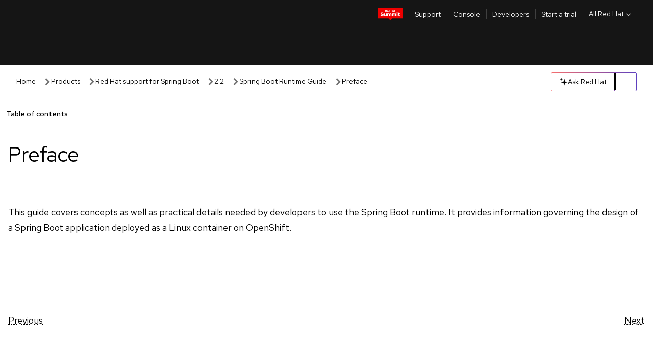

--- FILE ---
content_type: text/html;charset=utf-8
request_url: https://docs.redhat.com/en/documentation/red_hat_support_for_spring_boot/2.2/html/spring_boot_runtime_guide/pr01
body_size: 63940
content:
<!DOCTYPE html><html  class="" data-capo=""><head><script type="importmap">
  {
    "imports": {
      "@patternfly/elements/": "https://www.redhatstatic.com/dssf-001/v2/@patternfly/elements@4.0.2/",
      "@patternfly/pfe-core/": "https://www.redhatstatic.com/dssf-001/v2/@patternfly/pfe-core@4.0.5/",
      "@patternfly/icons/": "https://www.redhatstatic.com/dssf-001/v2/@patternfly/icons@1.0.3/",
      "@rhds/elements/": "https://www.redhatstatic.com/dssf-001/v2/@rhds/elements@3.0.3/elements/",
      "@patternfly/pfe-clipboard/": "/scripts/v1/@patternfly/pfe-clipboard/",
      "@cpelements/elements/": "/scripts/v1/@cpelements/elements/elements/"
    },
    "scopes": {
      "https://www.redhatstatic.com/dssf-001/v2/": {
        "@floating-ui/core": "https://www.redhatstatic.com/dssf-001/v2/@floating-ui/core@1.6.9/dist/floating-ui.core.mjs",
        "@floating-ui/dom": "https://www.redhatstatic.com/dssf-001/v2/@floating-ui/dom@1.6.13/dist/floating-ui.dom.mjs",
        "@floating-ui/utils": "https://www.redhatstatic.com/dssf-001/v2/@floating-ui/utils@0.2.9/dist/floating-ui.utils.mjs",
        "@floating-ui/utils/dom": "https://www.redhatstatic.com/dssf-001/v2/@floating-ui/utils@0.2.9/dist/floating-ui.utils.dom.mjs",
        "@lit/context": "https://www.redhatstatic.com/dssf-001/v2/@lit/context@1.1.4/development/index.js",
        "@lit/reactive-element": "https://www.redhatstatic.com/dssf-001/v2/@lit/reactive-element@2.0.4/reactive-element.js",
        "@lit/reactive-element/decorators/": "https://www.redhatstatic.com/dssf-001/v2/@lit/reactive-element@2.0.4/decorators/",
        "@patternfly/pfe-core": "https://www.redhatstatic.com/dssf-001/v2/@patternfly/pfe-core@5.0.1/core.js",
        "@patternfly/pfe-core/": "https://www.redhatstatic.com/dssf-001/v2/@patternfly/pfe-core@5.0.1/",
        "@rhds/elements/lib/": "https://www.redhatstatic.com/dssf-001/v2/@rhds/elements@3.0.3/lib/",
        "@rhds/icons": "https://www.redhatstatic.com/dssf-001/v2/@rhds/icons@1.2.0/icons.js",
        "@rhds/icons/": "https://www.redhatstatic.com/dssf-001/v2/@rhds/icons@1.2.0/",
        "@rhds/tokens/media.js": "https://www.redhatstatic.com/dssf-001/v2/@rhds/tokens@3.0.1/js/media.js",
        "@rhds/tokens/": "https://www.redhatstatic.com/dssf-001/v2/@rhds/tokens@3.0.1/",
        "lit": "https://www.redhatstatic.com/dssf-001/v2/lit@3.2.1/index.js",
        "lit/": "https://www.redhatstatic.com/dssf-001/v2/lit@3.2.1/",
        "lit-element/lit-element.js": "https://www.redhatstatic.com/dssf-001/v2/lit-element@4.1.1/lit-element.js",
        "lit-html": "https://www.redhatstatic.com/dssf-001/v2/lit-html@3.2.1/lit-html.js",
        "lit-html/": "https://www.redhatstatic.com/dssf-001/v2/lit-html@3.2.1/",
        "tslib": "https://www.redhatstatic.com/dssf-001/v2/tslib@2.8.1/tslib.es6.mjs"
      },
      "/": {
        "@floating-ui/core": "/scripts/v1/@floating-ui/core/dist/floating-ui.core.mjs",
        "@floating-ui/dom": "/scripts/v1/@floating-ui/dom/dist/floating-ui.dom.mjs",
        "@floating-ui/utils": "/scripts/v1/@floating-ui/utils/dist/floating-ui.utils.mjs",
        "@floating-ui/utils/dom": "/scripts/v1/@floating-ui/utils/dom/dist/floating-ui.utils.dom.mjs",
        "@lit/reactive-element": "/scripts/v1/@lit/reactive-element/reactive-element.js",
        "@lit/reactive-element/decorators/": "/scripts/v1/@lit/reactive-element/decorators/",
        "@patternfly/pfe-core": "/scripts/v1/@patternfly/pfe-core/core.js",
        "@patternfly/pfe-core/": "/scripts/v1/@patternfly/pfe-core/",
        "@rhds/tokens/media.js": "/scripts/v1/@rhds/tokens/js/media.js",
        "lit": "/scripts/v1/lit/index.js",
        "lit-element/lit-element.js": "/scripts/v1/lit-element/lit-element.js",
        "lit-html": "/scripts/v1/lit-html/lit-html.js",
        "lit-html/": "/scripts/v1/lit-html/",
        "lit/": "/scripts/v1/lit/",
        "tslib": "/scripts/v1/tslib/tslib.es6.mjs"
      }
    }
  }
</script>
<script>
    const html = document.querySelector('html');
    const prefersDark = window.matchMedia('(prefers-color-scheme: dark)').matches;
    const theme = localStorage.getItem('theme');

    if (theme) {
      if (theme === 'Dark') {
        html.classList.add('theme-dark', 'pf-v6-theme-dark');
      } else if (theme === 'Light') {
        html.classList.add('theme-light');
      } else {
        prefersDark ? html.classList.add('theme-dark', 'pf-v6-theme-dark') : html.classList.add('theme-light');
      }
    } else {
      if (prefersDark) {
        html.classList.add('theme-dark', 'pf-v6-theme-dark');
      } else {
        html.classList.add('theme-light');
      }
    }

    const arhOpen = localStorage.getItem('arh-open');
    if (arhOpen && arhOpen === 'true') {
      html.classList.add('side-panel-open');
    }
</script><meta charset="utf-8">
<meta name="viewport" content="width=device-width, initial-scale=1">
<title>Preface | Spring Boot Runtime Guide | Red Hat support for Spring Boot | 2.2 | Red Hat Documentation</title>
<link rel="preconnect" href="https://fonts.googleapis.com">
<link rel="preconnect" href="https://fonts.gstatic.com" crossorigin>
<link rel="preconnect" href="https://www.redhatstatic.com" fetchpriority="high">
<link rel="stylesheet" href="https://fonts.googleapis.com/css2?family=Red+Hat+Display:wght@400;500;700&family=Red+Hat+Text:wght@400;500;700&display=swap" media="print" onload="this.media='all'">
<link rel="stylesheet" href="/styles/rh-table-lightdom.css">
<link rel="stylesheet" href="/styles/rh-code-block-prism.css">
<style>:root{--pfe-navigation__dropdown--Color:light-dark(var(--rh-color-text-primary-on-light,#151515),var(--rh-color-text-primary-on-dark,#fff));--pfe-navigation__dropdown--Background:light-dark(var(--rh-color-surface-lightest,#fff),var(--rh-color-surface-darker,#1f1f1f));--pfe-navigation__nav-bar--toggle--BackgroundColor--active:light-dark(var(--rh-color-surface-lightest,#fff),var(--rh-color-surface-darker,#1f1f1f));--pfe-navigation__nav-bar--Color--active:light-dark(var(--rh-color-text-primary-on-light,#151515),var(--rh-color-text-primary-on-dark,#fff));--pfe-navigation__dropdown--separator--Border:1px solid light-dark(#d2d2d2,var(--rh-color-border-subtle-on-dark,#707070))}.section .titlepage{gap:.75rem}.section .titlepage,div.edit{align-items:center;display:flex}div.edit{font-size:.9rem;margin-bottom:8px}div.edit>a{align-items:center;display:flex}.edit pf-icon{margin-right:4px}rh-tile[color-palette=darkest] a{color:var(--rh-color-interactive-primary-default-on-dark,#92c5f9)}rh-tile[color-palette=darkest]:not(:defined){background-color:var(--rh-color-surface-darkest,#151515);border-color:var(--rh-color-border-subtle-on-dark,#707070);color:var(--rh-color-text-primary-on-dark,#fff)}rh-tile[color-palette=darkest]:not(:defined) img{aspect-ratio:1;width:48px}rh-tile[color-palette=darkest]:not(:defined) img+h3{margin-block-start:var(--rh-space-2xl,32px)}rh-tile a{color:var(--rh-color-interactive-primary-default,light-dark(var(--rh-color-interactive-primary-default-on-light,#06c),var(--rh-color-interactive-primary-default-on-dark,#92c5f9)))}rh-tile:not(:defined){background-color:light-dark(var(--rh-color-surface-lightest,#fff),var(--rh-color-surface-darkest,#151515));border:var(--rh-border-width-sm,1px) solid var(--rh-color-border-subtle,light-dark(var(--rh-color-border-subtle-on-light,#c7c7c7),var(--rh-color-border-subtle-on-dark,#707070)));color:var(--rh-color-text-primary,light-dark(var(--rh-color-text-primary-on-light,#151515),var(--rh-color-text-primary-on-dark,#fff)));padding:var(--rh-space-xl,24px)}rh-tile:not(:defined) h2,rh-tile:not(:defined) h3,rh-tile:not(:defined) h4{margin-block-start:0}rh-tile:not(:defined) rh-icon.learn-resource-icon{aspect-ratio:1;width:32px}rh-tile:not(:defined) rh-icon.learn-resource-icon+h3{margin-block-start:var(--rh-space-lg,16px)}rh-tile.explore-products-section:not(:defined){padding:var(--rh-space-2xl,32px)}rh-tile.explore-products-section:not(:defined) img.explore-products-img{aspect-ratio:1;width:48px}rh-tile.explore-products-section:not(:defined) img.explore-products-img+h3{margin-block-start:var(--rh-space-2xl,32px)}rh-tile.certificate-card:not(:defined){padding:0}rh-tile.certificate-card:not(:defined) h2{padding-top:var(--rh-space-lg,16px)}rh-tile[link=external]:not(:defined){padding:var(--rh-space-2xl,32px)}rh-tile[link=external]:not(:defined) h3{margin-block-start:0}rh-card.explore-products{color:var(--rh-color-text-primary,light-dark(var(--rh-color-text-primary-on-light,#151515),var(--rh-color-text-primary-on-dark,#fff)))}rh-card.explore-products:not(:defined){align-items:center;display:flex;flex-direction:column;justify-content:center}rh-card.explore-products:not(:defined) h4{font-size:var(--rh-font-size-heading-sm,1.5rem);padding-bottom:var(--rh-space-lg,16px)}rh-card.explore-products:not(:defined) rh-cta[variant=secondary]:not(:defined){border:var(--rh-border-width-sm,1px) solid var(--rh-color-border-strong,light-dark(var(--rh-color-border-strong-on-light,#151515),var(--rh-color-border-strong-on-dark,#fff)));border-radius:var(--rh-border-radius-default,3px);max-width:-moz-fit-content;max-width:fit-content;padding-block:var(--rh-space-lg,16px);padding-inline:var(--rh-space-2xl,32px)}rh-card.explore-products:not(:defined) rh-cta[variant=secondary]:not(:defined) a{color:var(--rh-color-text-primary,light-dark(var(--rh-color-text-primary-on-light,#151515),var(--rh-color-text-primary-on-dark,#fff)))}pf-popover.version-popover:not(:defined){display:none}.pf-chatbot,.pf-chatbot.pf-chatbot--overlay{height:100vh;position:static}.pf-chatbot.pf-chatbot--overlay .pf-chatbot-container{border-radius:0}.pf-chatbot section{padding:0}.pf-chatbot section .pf-chatbot__history.pf-v6-c-drawer{height:100vh}.pf-chatbot section section.pf-chatbot__message{padding-bottom:var(--pf-t--global--spacer--2xl)}.pf-chatbot .pf-chatbot__history .pf-chatbot__input{padding-inline-end:var(--pf-t--global--spacer--lg);padding-inline-start:var(--pf-t--global--spacer--lg)}.ask-redhat-core.pf-chatbot:has(.outage-error-wrapper){height:100vh!important}.ask-redhat-core .history-view-only-alert,.ask-redhat-core .privacy-statement-alert{width:100%!important}.pf-chatbot__actions pf-button{background-color:transparent;border-radius:6px;height:34px}.pf-chatbot__actions pf-button:hover{background-color:#0f0f10}.pf-chatbot__actions pf-button:hover::part(icon){color:#fff}.pf-chatbot__actions pf-button:active{background-color:#3d3d3d}.pf-chatbot__actions pf-button::part(icon){color:#a3a3a3;display:flex;left:8px;top:9px}.pf-chatbot__actions #embed-full-screen-toggle{display:none}#pf-modal-part-3.pf-v6-c-backdrop{z-index:2001}</style>
<style>.feedback-button-container[data-v-c03cac51]{margin:var(--rh-space-md,8px) 0}</style>
<style>.theme-container[data-v-d6466689]{height:36px;position:relative}.theme-container [icon=caret-down][data-v-d6466689],.theme-container [icon=caret-up][data-v-d6466689]{width:10px}@media (max-width:1024px){.theme-selector-below-header .theme-container[data-v-d6466689]{display:none}}rh-button[data-v-d6466689],rh-button[data-v-d6466689]::part(button){height:36px;width:66px}rh-button.footer[data-v-d6466689],rh-button.footer[data-v-d6466689]::part(button){width:auto}rh-button[variant=tertiary][data-v-d6466689]{--rh-color-icon-secondary-on-dark:var(--rh-color-surface-darkest,#151515);--rh-color-icon-secondary-on-light:var(--rh-color-surface-lightest,#fff)}rh-button[variant=tertiary].footer[data-v-d6466689]{--rh-color-border-strong:transparent}rh-button[variant=tertiary][data-v-d6466689]::part(button){padding:10px var(--rh-space-lg,16px)}rh-button[variant=tertiary].footer[data-v-d6466689]::part(button){padding:10px 0}.popover-container[data-v-d6466689]{background-color:light-dark(var(--rh-color-surface-lightest,#fff),var(--rh-color-surface-darker,#1f1f1f));border-radius:6px;box-shadow:var( --rh-box-shadow-md,0 4px 6px 1px light-dark(hsla(0,0%,8%,.25),rgba(0,0,0,.5)) );position:absolute;right:0;top:42px;width:168px;z-index:1}.footer-popover-container[data-v-d6466689]{left:0;top:54px}.theme-list-container[data-v-d6466689]{align-items:flex-start;display:flex;flex-direction:column;list-style:none;margin:0;padding:var(--rh-space-md,8px) 0}.theme-list[data-v-d6466689]{margin:0;padding:0;width:100%}.theme-list button.theme-btn[data-v-d6466689]{align-items:center;background-color:transparent;border:none;color:light-dark(var(--rh-color-gray-95,#151515),var(--rh-color-white,#fff));cursor:pointer;display:flex;justify-content:flex-start;padding:var(--rh-space-md,8px) var(--rh-space-xl,24px);width:100%}button.theme-btn span.theme-btn-text[data-v-d6466689]{font-family:Red Hat Text;font-size:var(--rh-font-size-body-text-sm,.875rem);font-weight:var(--rh-font-weight-body-text-regular,400);padding-left:var(--rh-space-md,8px)}button.theme-btn[data-v-d6466689]:hover{background-color:light-dark(var(--rh-color-gray-20,#e0e0e0),var(--rh-color-gray-70,#383838))}</style>
<style>section[data-v-babbacad]{padding:0}h1[data-v-babbacad],h2[data-v-babbacad]{margin:0}.main-error-container[data-v-babbacad]{background-color:light-dark(var(--rh-color-surface-lightest,#fff),var(--rh-color-surface-darker,#1f1f1f));padding-bottom:var(--rh-space-7xl,128px);padding-top:var(--rh-space-5xl,80px)}.main-error[data-v-babbacad]{background-color:light-dark(var(--rh-color-surface-lighter,#f2f2f2),var(--rh-color-surface-dark,#383838));margin:0 auto;max-width:44rem;padding:var(--rh-space-3xl,48px)}.cloud-IT-image[data-v-babbacad]{width:9rem}.error-text-container p[data-v-babbacad]{color:light-dark(#6a6e73,var(--rh-color-white,#fff));font-size:var(--rh-font-size-body-text-lg,1.125rem)}.help-container[data-v-babbacad]{margin-top:var(--rh-space-4xl,64px)}.form-box-container[data-v-babbacad]{justify-content:center;margin-top:var(--rh-space-xl,24px)}.error-search-box[data-v-babbacad],.form-box-container[data-v-babbacad]{align-items:center;display:flex;width:100%}.error-search-box[data-v-babbacad]{justify-content:space-between;position:relative}.search-icon-form[data-v-babbacad]{color:light-dark(var(--rh-color-gray-50,#707070),var(--rh-color-status-neutral-on-dark,#c7c7c7));left:12px;position:absolute}.arrow-right-button[data-v-babbacad]{color:light-dark(var(--rh-color-gray-95,#151515),var(--rh-color-icon-secondary-on-dark,#fff))}.input-box[data-v-babbacad]{-webkit-appearance:none;-moz-appearance:none;appearance:none;background-color:light-dark(var(--rh-color-surface-lightest,#fff),var(--rh-color-surface-darker,#1f1f1f));border:1px solid light-dark(var(--rh-color-status-neutral-on-dark,#c7c7c7),var(--rh-color-gray-50,#707070));border-right:none;font-family:var(--rh-font-family-body-text,"Red Hat Text","RedHatText",Arial,sans-serif);font-size:var(--rh-font-size-body-text-md,1rem);height:36px;padding:0 40px;text-overflow:ellipsis;white-space:nowrap;width:100%}.input-box[data-v-babbacad]::-moz-placeholder{color:light-dark(var(--rh-color-text-secondary-on-light,#4d4d4d),var(--rh-color-text-secondary-on-dark,#c7c7c7));font-family:var(--rh-font-family-body-text,"Red Hat Text","RedHatText",Arial,sans-serif);font-size:var(--rh-font-size-body-text-md,1rem);font-weight:var(--rh-font-weight-code-regular,400);line-height:24px}.input-box[data-v-babbacad]::placeholder{color:light-dark(var(--rh-color-text-secondary-on-light,#4d4d4d),var(--rh-color-text-secondary-on-dark,#c7c7c7));font-family:var(--rh-font-family-body-text,"Red Hat Text","RedHatText",Arial,sans-serif);font-size:var(--rh-font-size-body-text-md,1rem);font-weight:var(--rh-font-weight-code-regular,400);line-height:24px}.form-box-container rh-button[data-v-babbacad]::part(button){align-items:center;background-color:light-dark(var(--rh-color-gray-20,#e0e0e0),var(--rh-color-status-neutral-on-light,#4d4d4d));border-radius:0;display:flex;height:36px;justify-content:center;--_default-border-color:light-dark(var(--rh-color-gray-20,#e0e0e0),var(--rh-color-status-neutral-on-light,#4d4d4d))}.input-clear-btn[data-v-babbacad]{align-items:center;background-color:transparent;border:none;display:flex;height:36px;justify-content:center;margin-right:-30px;outline:none;transform:translate(-30px)}.input-clear-btn[data-v-babbacad]:focus{border:1px solid var(--rh-color-accent-base-on-light,#06c)}.input-clear-btn:focus .input-clear-icon[data-v-babbacad]{color:var(--rh-color-gray-95,#151515)}.input-clear-icon[data-v-babbacad]{color:#6b6e72;cursor:pointer}.input-clear-icon[data-v-babbacad]:hover{color:var(--rh-color-gray-95,#151515)}.help-links[data-v-babbacad]{margin-top:var(--rh-space-xl,24px);padding:0 var(--rh-space-md,8px)}.help-links li[data-v-babbacad]{display:inline-block;list-style:none;margin-right:var(--rh-space-xl,24px);padding:var(--rh-space-xs,4px) 0}.help-links li a[data-v-babbacad]{color:light-dark(var(--rh-context-light-color-text-link,#06c),var(--rh-color-blue-30,#92c5f9));cursor:pointer;text-decoration:none}@media (max-width:992px){.main-error[data-v-babbacad]{padding:var(--rh-space-lg,16px)}.cloud-IT-image[data-v-babbacad]{width:6rem}}</style>
<style>.feedback-container[data-v-d44dfd67]{align-items:center;background-color:light-dark(var(--rh-color-surface-lightest,#fff),var(--rh-color-surface-darker,#1f1f1f));display:flex;justify-content:flex-end;min-height:48px;padding:var(--rh-space-lg,16px) var(--rh-space-2xl,32px)}.toggle-theme-btn[data-v-d44dfd67]{padding-left:var(--rh-space-xl,24px)}@media (max-width:767px){.feedback-container[data-v-d44dfd67]{padding:var(--rh-space-lg,16px)}}@media (max-width:1024px){.toggle-theme-btn[data-v-d44dfd67]{display:none}}</style>
<style>@keyframes fade-in{0%{opacity:0;visibility:hidden}1%{visibility:visible}to{opacity:1;visibility:visible}}@media (min-height:48em){.rhdocs{--rh-table--maxHeight: calc(100vh - 12.5rem) }}*,.rhdocs *,.rhdocs :after,.rhdocs :before,:after,:before{box-sizing:border-box}.rhdocs img,.rhdocs object,.rhdocs svg,img,object,svg{display:inline-block;max-width:100%;vertical-align:middle}.rhdocs hr{border:0;border-top:.0625rem solid light-dark(#d2d2d2,var(--rh-color-border-subtle-on-dark,#707070));clear:both;margin:1rem 0}.rhdocs a{color:light-dark(var(--rh-color-interactive-primary-default-on-light,#06c),var(--rh-color-interactive-primary-default-on-dark,#92c5f9))}.rhdocs a:focus,.rhdocs a:hover{color:light-dark(var(--rh-color-interactive-primary-hover-on-light,#036),var(--rh-color-interactive-primary-hover-on-dark,#b9dafc))}.rhdocs a.anchor-heading{color:light-dark(var(--rh-color-gray-95,#151515),var(--rh-color-white,#fff));cursor:pointer;text-decoration:none;word-break:break-word}.rhdocs p{margin:1.49963rem 0}.rhdocs li>p{margin:0}.rhdocs h1{font-weight:var(--rh-font-weight-heading-regular,400)}.rhdocs h1,.rhdocs h2,.rhdocs h3,.rhdocs h4,.rhdocs h5,.rhdocs h6{font-family:RedHatDisplay,Red Hat Display,Helvetica Neue,Arial,sans-serif;margin:0 0 .625rem}.rhdocs h2,.rhdocs h3,.rhdocs h4,.rhdocs h5,.rhdocs h6{font-weight:var(--rh-font-weight-heading-medium,500)}.rhdocs h1{font-size:var(--rh-font-size-heading-xl,2.5rem);margin:2rem 0}.rhdocs h2{font-size:var(--rh-font-size-heading-md,1.75rem);margin:2rem 0}.rhdocs h3{font-size:var(--rh-font-size-heading-sm,1.5rem)}.rhdocs h4{font-size:var(--rh-font-size-heading-xs,1.25rem)}.rhdocs h5{font-size:18px}.rhdocs ol ::marker,.rhdocs ul ::marker{font:inherit}.rhdocs li{margin:0 0 .5em;padding:0}.rhdocs li>p{margin:.5rem 0}.rhdocs li>ol,.rhdocs li>ul{margin:0}.rhdocs dl dd{margin:.5rem 0 .5rem 1rem}.rhdocs dl dd>p{margin:.5rem 0}.rhdocs table{border:0;font-size:1rem;line-height:1.6667}.rhdocs table caption,pf-modal table caption{font-family:Red Hat Display;font-size:var(--rh-font-size-body-text-md,1rem);font-weight:var(--rh-font-weight-body-text-medium,500);line-height:var(--rh-line-height-heading,1.3);margin:0;text-align:left}.rhdocs table td,.rhdocs table th{border:0;border-bottom:.0625rem solid #d2d2d2;border-bottom:.0625rem solid var(--pfe-table--Border,#d2d2d2);padding:.5em 1rem}.rhdocs table td.halign-left,.rhdocs table th.halign-left{text-align:left}.rhdocs table td.halign-center,.rhdocs table th.halign-center,table td.halign-center,table th.halign-center{text-align:center}.rhdocs table td.halign-right,.rhdocs table th.halign-right{text-align:right}.rhdocs table td.valign-top,.rhdocs table th.valign-top{vertical-align:top}.rhdocs table td.valign-middle,.rhdocs table th.valign-middle{vertical-align:middle}.rhdocs table td.valign-bottom,.rhdocs table th.valign-bottom{vertical-align:bottom}.rhdocs table thead th,pf-modal table thead th{font-family:Red Hat Text;font-size:var(--rh-font-size-body-text-sm,.875rem);font-weight:var(--rh-font-weight-body-text-medium,500);line-height:var(--rh-line-height-heading,1.3)}.rhdocs rh-table{margin:var(--rh-space-2xl,32px) 0;max-height:518px}.rhdocs rh-table:has(+.rhdocs-table-expand-btn-container),.rhdocs rh-table:has(+.rhdocs-table-show-more-btn){margin:0}.rhdocs-table-wrapper{margin-bottom:var(--rh-space-2xl,32px)}.pf-table-modal-body rh-table{margin-top:0}.pf-table-modal-body rh-table table td,.pf-table-modal-body rh-table table th{margin-top:0;padding-bottom:var(--rh-space-lg,16px);padding-top:var(--rh-space-lg,16px)}.pf-table-modal-body rh-table table td p,.pf-table-modal-body rh-table table td>:first-child{font-family:Red Hat Text;font-size:var(--rh-font-size-body-text-md,1rem);line-height:var(--rh-line-height-body-text,1.5);margin:0}.pf-table-modal-body code{background-color:var(--rh-color-gray-10,#f0f0f0);border-radius:.25em;color:var(--rh-color-gray-95,#151515);font-family:Red Hat Mono,Monaco,Menlo,Ubuntu Mono,monospace;font-size:.875em;padding:.125em .25em}.rhdocs .rhdocs-table-show-more-btn{background:transparent;border:none;cursor:pointer;display:block;font-family:Red Hat Text;font-size:var(--rh-font-size-body-text-sm,.875rem);font-weight:var(--rh-font-weight-body-text-regular,400);height:38px;line-height:var(--rh-line-height-heading,1.3);margin:var(--rh-space-lg,16px) auto 0;outline:none;padding:var(--rh-space-md,8px) var(--rh-space-lg,16px)}.rhdocs .rhdocs-table-expand-btn.hidden-btn,.rhdocs .rhdocs-table-show-more-btn.hidden-btn{display:none}.rhdocs .rhdocs-table-show-more-btn:focus{border:var(--rh-border-width-md,2px) solid light-dark(var(--rh-color-blue-70,#036),var(--rh-color-interactive-primary-hover-on-dark,#b9dafc));border-radius:var(--rh-border-radius-default,3px)}.rhdocs .rhdocs-table-show-more-btn-content{align-items:center;display:flex;gap:var(--rh-space-md,8px);justify-content:center}.rhdocs .rhdocs-table-expand-btn{float:inline-end;margin-bottom:var(--rh-space-md,8px)}.rhdocs .rhdocs-table-expand-btn-container{font-family:Red Hat Text;font-size:var(--rh-font-size-body-text-md,1rem);font-weight:var(--rh-font-weight-body-text-medium,500);line-height:var(--rh-line-height-body-text,1.5)}.pf-table-modal-body{height:98vh;margin:0 auto;overflow:auto;padding:var(--rh-space-lg,16px);width:75%}.pf-table-modal-body rh-table{max-height:100%;max-height:-webkit-fill-available;max-height:-moz-available}@media screen and (max-width:768px){.pf-table-modal-body{width:100%}}pf-modal[variant=large]{--pf-c-modal-box--m-lg--lg--MaxWidth:100vw;--pf-c-modal-box--BackgroundColor:light-dark(var(--rh-color-surface-lightest,#fff),var(--rh-color-surface-darker,#1f1f1f));z-index:1100}pf-modal::part(content){overflow-y:hidden}.rhdocs rh-table table,.rhdocs rh-table.rh-table--expanded-vertically{max-height:-moz-max-content;max-height:max-content}.rhdocs pre.nowrap{overflow:auto;overflow-wrap:normal;white-space:pre;word-break:normal}.rhdocs .codeblock__wrapper pre{background:transparent}.rh-table--full-screen code,.rhdocs .content--md code,.rhdocs .content--sm code,.rhdocs .rh-table--full-screen code{overflow-wrap:normal;word-break:normal}.rhdocs[class] pre code,[class] pre code{background:inherit;color:inherit;font-family:inherit;font-size:inherit;font-weight:inherit;line-height:inherit;padding:0}.rhdocs .keycap,.rhdocs kbd{background-color:#eee;background-image:linear-gradient(180deg,#ddd,#eee,#fff);border-radius:.1875rem;box-shadow:0 -.0625rem #fff,0 .0625rem 0 .1875rem #aaa;color:#151515;font-family:RedHatMono,Red Hat Mono,Consolas,monospace;font-size:90%;font-weight:400;margin:0 .25rem;padding:.125rem .375rem}.keycap strong,.rhdocs .keycap strong{font-weight:inherit}.rhdocs kbd.keyseq,kbd.keyseq{background:transparent;border:0;box-shadow:none;padding:0}.rhdocs kbd.keyseq kbd,kbd.keyseq kbd{display:inline-block;margin:0 .375rem}.rhdocs kbd.keyseq kbd:first-child,kbd.keyseq kbd:first-child{margin-left:0}.rhdocs b.button{font-size:90%;font-weight:700;padding:.1875rem}.rhdocs b.button:before{content:"["}.rhdocs b.button:after{content:"]"}html{font-family:sans-serif;-ms-text-size-adjust:100%;-webkit-text-size-adjust:100%}body{margin:0}.rhdocs audio,.rhdocs canvas,.rhdocs progress,.rhdocs video{display:inline-block;vertical-align:baseline}.rhdocs audio:not([controls]){display:none;height:0}[hidden],template{display:none}.rhdocs a{background:transparent}.rhdocs a:active,.rhdocs a:hover{outline:0}.rhdocs a.anchor-heading:focus-visible{color:light-dark(var(--rh-color-gray-95,#151515),var(--rh-color-white,#fff))}.rhdocs abbr[title]{border-bottom:.0625rem dotted}.rhdocs dfn{font-style:italic}.rhdocs h1{margin:.67em 0}.rhdocs mark{background:#ff0;color:#000}.rhdocs small{font-size:80%}.rhdocs sub,.rhdocs sup{font-size:75%;line-height:0;position:relative;vertical-align:baseline}.rhdocs sup{top:-.5em}.rhdocs sub{bottom:-.25em}.rhdocs img{background-color:light-dark(transparent,var(--rh-color-surface-lightest,#fff));border:0;padding:20px}.rhdocs .inlinemediaobject img{padding:2px}.rhdocs svg:not(:root){overflow:hidden}.rhdocs figure{margin:1em 2.5rem}.rhdocs hr{box-sizing:content-box;height:0}.rhdocs code,.rhdocs kbd,.rhdocs pre,.rhdocs samp{font-family:monospace,monospace;font-size:1em}.rhdocs button,.rhdocs optgroup,.rhdocs select,.rhdocs textarea,.rhdocsinput{color:inherit;font:inherit;margin:0}.rhdocs rh-button.copy-link-btn{border:2px solid light-dark(var(--rh-color-white,#fff),var(--rh-color-surface-darker,#1f1f1f));cursor:pointer;display:flex}.rhdocs rh-button.copy-link-btn:hover{background-color:light-dark(var(--rh-color-surface-lighter,#f2f2f2),var(--rh-color-gray-60,#4d4d4d));border-radius:var(--rh-border-radius-default,3px)}.rhdocs rh-button.copy-link-btn .link-icon{color:light-dark(var(--rh-color-canvas-black,#151515),var(--Core-color-palette-Gray-white,#fff))}.rhdocs button{overflow:visible}.rhdocs button,.rhdocs select{text-transform:none}.rhdocs button,.rhdocs html input[type=button],.rhdocs input[type=reset],.rhdocs input[type=submit]{-moz-appearance:button;appearance:button;-webkit-appearance:button;cursor:pointer}.rhdocs button[disabled],.rhdocs html input[disabled]{cursor:default}.rhdocs button::-moz-focus-inner,.rhdocs input::-moz-focus-inner{border:0;padding:0}.rhdocs input{line-height:normal}.rhdocs input[type=checkbox],.rhdocs input[type=radio]{box-sizing:border-box;padding:0}.rhdocs input[type=number]::-webkit-inner-spin-button,.rhdocs input[type=number]::-webkit-outer-spin-button{height:auto}.rhdocs input[type=search]{-moz-appearance:textfield;appearance:textfield;-webkit-appearance:textfield;box-sizing:content-box}.rhdocs input[type=search]::-webkit-search-cancel-button,.rhdocs input[type=search]::-webkit-search-decoration{-webkit-appearance:none}.rhdocs fieldset{border:.0625rem solid silver;margin:0 .125rem;padding:.35em .625em .75em}.rhdocs legend{border:0;padding:0}.rhdocs textarea{overflow:auto}.rhdocs optgroup{font-weight:700}.rhdocs table{border-collapse:collapse;border-spacing:0}.rhdocs td,.rhdocs th{padding:0}.rhdocs ._additional-resources[class][class],.rhdocs ._additional-resources[class][class][id]:last-child{background:light-dark(var(--rh-color-surface-lightest,#fff),var(--rh-color-surface-darker,#1f1f1f));border:.0625rem solid #d2d2d2;border-radius:.1875rem;margin:2em 0 4em;padding:2rem 2rem 1rem}.rhdocs ._additional-resources[class][class][id]:last-child{margin-top:-2rem}.rhdocs ._additional-resources[class][class]:only-child{grid-column:1/-1}._additional-resources[class][class] .additional-resources__heading,._additional-resources[class][class] .heading,._additional-resources[class][class] h1,._additional-resources[class][class] h2,._additional-resources[class][class] h3,._additional-resources[class][class] h4,._additional-resources[class][class] h5,._additional-resources[class][class] h6,._additional-resources[class][class] p.title{display:block;font-family:RedHatDisplay,Red Hat Display,Helvetica Neue,Arial,sans-serif;font-size:1.125rem;font-weight:700;line-height:1.5rem;margin:0 0 .5rem;padding:0;text-transform:uppercase}._additional-resources[class][class] ul{border:0;list-style:none;margin:0;padding:0;position:relative}.related-topic-content__wrapper ._additional-resources[class][class] ul{display:block}._additional-resources[class][class] ul:after{background-color:light-dark(var(--rh-color-surface-lightest,#fff),var(--rh-color-surface-darker,#1f1f1f));bottom:0;content:"";display:block;height:.125rem;position:absolute;width:100%}._additional-resources[class][class] li{border-bottom:.0625rem solid #d2d2d2;box-sizing:content-box;margin:0;padding:1rem 1.5rem 1rem 0;-moz-column-break-inside:avoid;break-inside:avoid}._additional-resources[class][class] li:only-child{grid-column:1/-1}._additional-resources[class][class] li:last-child{border:0}@media (min-width:1100px){._additional-resources[class][class] li:last-child{border-bottom:.0625rem solid #d2d2d2}}._additional-resources[class][class] li p:only-child{margin:0;padding:0}.rhdocs table .admonitionblock>div:nth-child(2),.rhdocs table .caution>div:nth-child(2),.rhdocs table .important>div:nth-child(2),.rhdocs table .note>div:nth-child(2),.rhdocs table .tip>div:nth-child(2),.rhdocs table .warning>div:nth-child(2){margin:.5rem 0}.rhdocs table .admonitionblock>div:nth-child(2)>:first-child,.rhdocs table .caution>div:nth-child(2)>:first-child,.rhdocs table .important>div:nth-child(2)>:first-child,.rhdocs table .note>div:nth-child(2)>:first-child,.rhdocs table .tip>div:nth-child(2)>:first-child,.rhdocs table .warning>div:nth-child(2)>:first-child{margin-top:0}.rhdocs table .admonitionblock>div:nth-child(2)>:last-child,.rhdocs table .caution>div:nth-child(2)>:last-child,.rhdocs table .important>div:nth-child(2)>:last-child,.rhdocs table .note>div:nth-child(2)>:last-child,.rhdocs table .tip>div:nth-child(2)>:last-child,.rhdocs table .warning>div:nth-child(2)>:last-child{margin-bottom:0}.rhdocs .codeblock__wrapper+.codeblock__wrapper,.rhdocs pre+pre,.rhdocs pre[class]+pre[class]{margin-top:2rem}.rhdocs .codeblock__wrapper{background:light-dark(var(--rh-color-surface-lighter,#f2f2f2),var(--rh-color-gray-80,#292929));overflow:visible;position:relative;transform:translate(0);z-index:0}.codeblock__wrapper:before{background-repeat:no-repeat;background-size:6.25rem 100%;bottom:var(--scrollbar__height,1px);content:"";display:block;height:7.125rem;max-height:100%;max-height:calc(100% - var(--scrollbar__height, 2px));position:absolute;right:var(--scrollbar__width,6px);top:.0625rem;width:4.0625rem;z-index:1}.rhdocs .codeblock__inner-wrapper,.rhdocs pre{max-height:calc(100vh - 6.25rem)}@media (min-height:48em){.rhdocs .codeblock__inner-wrapper,.rhdocs pre{max-height:calc(100vh - 12.5rem)}}.rhdocs .codeblock__inner-wrapper{display:grid;grid-template-columns:1fr 4.375rem}.rhdocs .codeblock__wrapper--expanded .codeblock__inner-wrapper{max-height:-moz-max-content;max-height:max-content}.codeblock__copy span{display:block;height:0;position:absolute;visibility:hidden;width:0}.codeblock__copy:focus{outline:.0625rem dashed currentcolor}.codeblock__copy svg#icon--copy{height:1rem;width:1rem}.codeblock__expand{-webkit-appearance:none;-moz-appearance:none;appearance:none;background:#f0efef;border:0;cursor:pointer;height:1.75rem;left:calc(100% - 2.75rem - var(--scrollbar__width, 0px));position:absolute;text-indent:-9999em;top:3.25rem;width:1.75rem;z-index:2}.codeblock__expand:before{background:#6a6e73;content:"";height:100%;left:0;-webkit-mask-image:url("data:image/svg+xml;charset=utf-8,%3Csvg xmlns='http://www.w3.org/2000/svg' viewBox='0 0 320 512'%3E%3C!--! Font Awesome Pro 6.2.0 by @fontawesome - https://fontawesome.com License - https://fontawesome.com/license (Commercial License) Copyright 2022 Fonticons, Inc.--%3E%3Cpath d='M182.6 9.4c-12.5-12.5-32.8-12.5-45.3 0l-96 96c-12.5 12.5-12.5 32.8 0 45.3s32.8 12.5 45.3 0l41.4-41.4v293.4l-41.4-41.3c-12.5-12.5-32.8-12.5-45.3 0s-12.5 32.8 0 45.3l96 96c12.5 12.5 32.8 12.5 45.3 0l96-96c12.5-12.5 12.5-32.8 0-45.3s-32.8-12.5-45.3 0L192 402.7V109.3l41.4 41.4c12.5 12.5 32.8 12.5 45.3 0s12.5-32.8 0-45.3l-96-96z'/%3E%3C/svg%3E");mask-image:url("data:image/svg+xml;charset=utf-8,%3Csvg xmlns='http://www.w3.org/2000/svg' viewBox='0 0 320 512'%3E%3C!--! Font Awesome Pro 6.2.0 by @fontawesome - https://fontawesome.com License - https://fontawesome.com/license (Commercial License) Copyright 2022 Fonticons, Inc.--%3E%3Cpath d='M182.6 9.4c-12.5-12.5-32.8-12.5-45.3 0l-96 96c-12.5 12.5-12.5 32.8 0 45.3s32.8 12.5 45.3 0l41.4-41.4v293.4l-41.4-41.3c-12.5-12.5-32.8-12.5-45.3 0s-12.5 32.8 0 45.3l96 96c12.5 12.5 32.8 12.5 45.3 0l96-96c12.5-12.5 12.5-32.8 0-45.3s-32.8-12.5-45.3 0L192 402.7V109.3l41.4 41.4c12.5 12.5 32.8 12.5 45.3 0s12.5-32.8 0-45.3l-96-96z'/%3E%3C/svg%3E");-webkit-mask-position:center center;mask-position:center center;-webkit-mask-repeat:no-repeat;mask-repeat:no-repeat;-webkit-mask-size:auto 1rem;mask-size:auto 1rem;position:absolute;top:0;width:100%}.codeblock__wrapper--expanded .codeblock__expand{background:#2b9af3}.codeblock__wrapper--expanded .codeblock__expand:before{background:#fff}.codeblock__expand:focus:before,.codeblock__expand:hover:before{background:#06c}.codeblock__wrapper--expanded .codeblock__expand:focus:before,.codeblock__wrapper--expanded .codeblock__expand:hover:before{background:#fff}.codeblock__expand:focus{outline:.0625rem dashed currentcolor}.rhdocs .callout,.rhdocs .colist>ol>li:before,.rhdocs .conum{background:light-dark(var(--rh-color-status-info-on-light,#5e40be) var(--rh-color-status-info-on-dark,#b6a6e9));height:24px;width:24px}.rhdocs .calloutlist>ol,.rhdocs .colist>ol{counter-reset:colist;list-style:none;margin:1rem 0 2rem;padding:0}.rhdocs .calloutlist>ol>li,.rhdocs .colist>ol>li{counter-increment:colist;font-size:1rem;margin:.5rem 0;padding-left:1.75rem;position:relative}.rhdocs .calloutlist>ol>li .colist-num,.rhdocs .colist>ol>li .colist-num{display:none}.calloutlist>ol>li:before,.colist>ol>li:before{content:counter(colist);left:0;position:absolute;top:.1875rem}.calloutlist dt{clear:left;float:left;margin:0;padding:0 .5rem 0 0}.included-in-guides[class],.included-in-guides[class][id]:last-child{background:#fff;border:.0625rem solid #d2d2d2;border-radius:.1875rem;margin:2em 0 4em;padding:2rem 2rem 1rem}.included-in-guides[class][id]:last-child{margin-top:-2rem}.included-in-guides[class]:only-child{grid-column:1/-1}.included-in-guides[class] .additional-resources__heading,.included-in-guides[class] .heading,.included-in-guides[class] h1,.included-in-guides[class] h2,.included-in-guides[class] h3,.included-in-guides[class] h4,.included-in-guides[class] h5,.included-in-guides[class] h6,.included-in-guides[class] p.title{display:block;font-family:RedHatDisplay,Red Hat Display,Helvetica Neue,Arial,sans-serif;font-size:1.125rem;font-weight:700;line-height:1.5rem;margin:0 0 .5rem;padding:0;text-transform:uppercase}.included-in-guides[class] ul{border:0;list-style:none;margin:0;padding:0;position:relative}.related-topic-content__wrapper .included-in-guides[class] ul{display:block}.included-in-guides[class] ul:after{background-color:#fff;bottom:0;content:"";display:block;height:.125rem;position:absolute;width:100%}.included-in-guides[class] li{border-bottom:.0625rem solid #d2d2d2;box-sizing:content-box;margin:0;padding:1rem 1.5rem 1rem 0;-moz-column-break-inside:avoid;break-inside:avoid}.included-in-guides[class] li:only-child{grid-column:1/-1}.included-in-guides[class] li:last-child{border:0}@media (min-width:1100px){.included-in-guides[class] li:last-child{border-bottom:.0625rem solid #d2d2d2}}.included-in-guides[class] li p:only-child{margin:0;padding:0}.menuseq{display:inline-flex;overflow:hidden;text-indent:-9999em}.menuseq .menu,.menuseq .menuitem,.menuseq .submenu{display:block;position:relative;text-indent:0}.menuseq .menu+.menu:before,.menuseq .menu+.menuitem:before,.menuseq .menu+.submenu:before,.menuseq .menuitem+.menu:before,.menuseq .menuitem+.menuitem:before,.menuseq .menuitem+.submenu:before,.menuseq .submenu+.menu:before,.menuseq .submenu+.menuitem:before,.menuseq .submenu+.submenu:before{content:">";display:inline-block;font-weight:700;padding:0 .25em}.related-topic-content__wrapper{margin:2em 0}.related-topic-content__wrapper--for-guide{margin-bottom:-2.5rem;padding-bottom:.0625rem;position:relative;z-index:1}.related-topic-content__wrapper--for-guide:before{background:#f0f0f0;content:"";display:block;height:100%;left:-3rem;position:absolute;right:-4.5rem;top:0;width:auto;z-index:-1}@media (min-width:1100px){.related-topic-content__wrapper--for-guide:before{left:-2.5rem;right:-3.625rem}}.related-topic-content__wrapper--for-guide summary{padding:1em 2em 1em 2.1875rem}@media (min-width:950px){.related-topic-content__inner-wrapper{display:grid;gap:2em;grid-template-columns:repeat(2,minmax(0,1fr))}}.local-render .rhdocs-content{margin:0 auto}.rhdocs cp-documentation{display:block;padding-bottom:2.5rem}.rhdocs cp-documentation.PFElement,.rhdocs cp-documentation[pfelement]{padding:0}rh-table{display:block}::-webkit-scrollbar,:host .rhdocs ::-webkit-scrollbar{height:.625rem;width:.625rem}::-webkit-scrollbar,::-webkit-scrollbar-track,:host .rhdocs ::-webkit-scrollbar,:host .rhdocs ::-webkit-scrollbar-track{background-color:#d6d6d6}::-webkit-scrollbar-thumb,:host .rhdocs ::-webkit-scrollbar-thumb{background-color:#8e8e8e}*,:host .rhdocs *{scrollbar-color:#8e8e8e #d6d6d6}.rhdocs p:empty,p:empty{display:none}.rhdocs[class] h1 code,.rhdocs[class] h2 code,.rhdocs[class] h3 code,.rhdocs[class] h4 code,.rhdocs[class] h5 code,.rhdocs[class] h6 code,[class] h1 code,[class] h2 code,[class] h3 code,[class] h4 code,[class] h5 code,[class] h6 code{background:transparent;border:0;color:inherit;font:inherit;margin:0;padding:0}.pane-page-title h1,.rhdocs__header__primary-wrapper h1{font-family:RedHatDisplay,Red Hat Display,Helvetica Neue,Arial,sans-serif;font-size:2.25rem;line-height:1.333}.rhdocs details[class]{list-style:none;margin:1rem 0 3rem;padding:0}.rhdocs-toc[class]{background:#f2f2f2;margin:1rem 0 2rem;padding:1rem}.rhdocs-toc[class]>:last-child{margin-bottom:0}.rhdocs-toc[class] .rhdocs-toctitle{font-size:1.25rem;font-weight:400;line-height:1.6667;margin-top:0;text-transform:none}.rhdocs-toc[class] li{margin-bottom:.25em;padding-left:.5em}.preamble{margin:0 0 2rem}.sect1{margin:2rem 0 1rem}:host .sect1,cp-documentation .sect1{margin:0 0 2rem;padding:.0625rem 0 0}:host(.cp-documentation--has-external-header) .sect1:first-child>h2:first-child,:host(.cp-documentation--has-external-header) .sect1:first-child>h3:first-child{margin-top:0}.listingblock,.literalblock{margin:1rem 0}.quoteblock,.verseblock{border-left:.25rem solid #d2d2d2;margin:1rem 0;padding:1rem 1rem 1rem 2rem}.quoteblock.pullleft,.verseblock.pullleft{float:left;margin-right:3rem;width:25rem}@media (min-width:768px){.quoteblock.pullleft,.verseblock.pullleft{margin-left:-1rem}}.quoteblock.pullright,.verseblock.pullright{float:right;margin-left:3rem;width:25rem}@media (min-width:768){.quoteblock.pullright,.verseblock.pullright{margin-right:-2rem}}@media (min-width:1100px){.quoteblock.pullright,.verseblock.pullright{margin-right:-10rem}}.quoteblock>:first-child,.verseblock>:first-child{margin-top:0}.quoteblock .content,.verseblock .content{font-family:RedHatText,Red Hat Text,Helvetica Neue,Arial,sans-serif;font-size:1.25rem;line-height:1.6667}.quoteblock .attribution,.verseblock .attribution{font-size:.875rem;font-style:italic;font-weight:600;line-height:1.6667;text-transform:uppercase}.quoteblock .attribution .citetitle,.verseblock .attribution .citetitle{color:#585858}.quoteblock .attribution cite,.verseblock .attribution cite{font-size:1em}.quoteblock blockquote{font-style:italic;margin:0;padding:0}.quoteblock blockquote .content>:first-child{margin-top:0}.quoteblock blockquote .content>:first-child:before{color:light-dark(#e00,var(--rh-color-text-secondary-on-dark,#c7c7c7));content:"â€œ";display:block;float:left;font-size:2.75rem;font-style:normal;line-height:1.125em;margin-right:.5rem}.quoteblock blockquote .content>:first-child .content>:first-child:before{content:none}.imageblock{margin:1rem 0}.imageblock.pullleft{float:left;margin-right:3rem;width:25rem}@media (min-width:768px){.imageblock.pullleft{margin-left:-1rem}}.imageblock.pullright{float:right;margin-left:3rem;width:25rem}@media (min-width:768){.imageblock.pullright{margin-right:-2rem}}@media (min-width:1100px){.imageblock.pullright{margin-right:-10rem}}.imageblock.interrupter{margin:2rem 0}@media (min-width:768px){.imageblock.interrupter{margin-left:-1rem;margin-right:-2rem}.imageblock.interrupter .caption{margin-left:1rem;margin-right:2rem}}@media (min-width:1100px){.imageblock.interrupter{margin-right:-10rem}.imageblock.interrupter .caption{margin-right:10rem}}.imageblock.interrupter img{max-width:100%}.imageblock .caption{color:#585858;display:block;font-size:.875rem;line-height:1.6667;margin:.5rem 0 0}.rhdocs-footnotes{border-top:.0625rem solid #d2d2d2;margin:3rem 0 1rem;padding:1rem 0 0}.rhdocs-footnotes>ol{margin:0;padding:0 0 0 1.5rem}@supports (counter-reset:footnotenum){.rhdocs-footnotes>ol{counter-reset:footnotenum;list-style:none;padding:0}.rhdocs-footnotes>ol>li{counter-increment:footnotenum}.rhdocs-footnotes>ol>li:before{color:#585858;content:"[" counter(footnotenum) "]";display:inline-block;margin-right:.25rem}}.rhdocs-footer{background:#ededed;color:#151515;font-size:.875rem;line-height:1.6667;margin:3rem 0 0;padding:1rem}.center{margin-left:auto;margin-right:auto}.stretch{width:100%}.visually-hidden{overflow:hidden;position:absolute;clip:rect(0,0,0,0);border:0;height:.0625rem;margin:-.0625rem;padding:0;width:.0625rem}.rh-docs-legal-notice{margin-top:4em}pre,pre[class]{margin:0;padding:1.25em 1em;position:relative}code[class*=language-],pre[class*=language-]{color:#151515;-moz-tab-size:4;-o-tab-size:4;tab-size:4}code.language-none,code.language-text,code.language-txt,pre.language-none,pre.language-text,pre.language-txt{color:#151515}code[class*=language-] ::-moz-selection,code[class*=language-]::-moz-selection,pre[class*=language-] ::-moz-selection,pre[class*=language-]::-moz-selection{--_selected-text-background:light-dark(#b4d7ff,#395676)}code[class*=language-] ::selection,code[class*=language-]::selection,pre[class*=language-] ::selection,pre[class*=language-]::selection{--_selected-text-background:light-dark(#b4d7ff,#395676)}:not(pre)>code[class*=language-]{border-radius:.2em;padding:.1em;white-space:normal}.rhdocs.local-render{margin:0 auto;max-width:45.8125rem;padding:0 1.5rem}@media print{.field code,.field pre,code[class*=language-],pre,pre[class*=language-]{white-space:pre-wrap!important;word-wrap:break-word!important;overflow-wrap:break-word!important;word-break:break-word!important}}.book-nav__list[class]{display:flex;justify-content:space-between;line-height:var(--jupiter__lineHeight--xs,1.3333);list-style:none;margin:5rem 0 0;padding:0}@media (min-width:1200px){.book-nav__list[class]{display:grid;gap:2rem;grid-template-columns:repeat(2,minmax(0,1fr))}}.book-nav__item a{display:inline-block;font-size:.875rem;font-weight:500;padding-left:1.25rem;position:relative;text-transform:uppercase}.book-nav__item a:before{background:url(/sites/dxp-docs/penumbra-dist/jupiter/images/arrow-down-solid.svg) no-repeat;background-size:contain;content:"";display:block;height:.875rem;left:0;position:absolute;top:.125rem;transform:rotate(90deg);width:.875rem}.book>.titlepage:not(:last-child),.rhdocs .chapter,section[id]{padding-bottom:3.75rem}.book>.titlepage .chapter:last-child,.book>.titlepage section[id]:last-child,.chapter .chapter:last-child,.chapter section[id]:last-child,section[id] .chapter:last-child,section[id] section[id]:last-child{margin-bottom:-3.75rem}.rhdocs .codeblock__wrapper+section[id],pre+section[id]{padding-top:3.75rem}.rhdocs .cta-link{font-size:inherit}.rhdocs a{word-wrap:break-word;overflow-wrap:break-word}.rhdocs .caution,.rhdocs .important,.rhdocs .note,.rhdocs .tip,.rhdocs .warning{padding:.8888888889em;position:relative}.rhdocs .QSIPopOver{bottom:18.75rem!important;top:auto!important}.rhdocs .alert{position:relative}.rhdocs button.dismiss-button{background:none;border:0;cursor:pointer;height:2.5rem;margin-top:-1.25rem;padding:0;position:absolute;right:.3125rem;text-align:center;top:50%;width:2.5rem;z-index:50}.rhdocs button.dismiss-button:after{content:"";display:inline-block;filter:alpha(opacity=30);font-family:rh-web-iconfont;font-size:1.3125rem;font-style:normal;font-variant:normal;font-weight:400;line-height:1;line-height:2.5rem;opacity:.3;text-decoration:inherit;text-rendering:optimizeLegibility;text-transform:none!important;-moz-osx-font-smoothing:grayscale;-webkit-font-smoothing:antialiased;font-smoothing:antialiased}.rhdocs .book>.titlepage,.rhdocs .chapter,.rhdocs section[id]{padding-bottom:var(--rh-space-4xl,64px)}.rhdocs .alert{border:0;border-radius:0}.rhdocs .alert>h2:first-child,.rhdocs .alert>h3:first-child,.rhdocs .alert>h4:first-child,.rhdocs .alert>h5:first-child,.rhdocs .alert>h6:first-child,.rhdocs .alert>p:first-child{margin-top:0!important}.rhdocs .alert>p:last-child{margin-bottom:0!important}.rhdocs .alert-w-icon[class]{padding-left:2.8125rem}.rhdocs .alert-w-icon .alert-icon{float:left;font-size:1.125rem;margin-left:-1.875rem;margin-right:.625rem}.rhdocs .alert-w-icon .alert-icon[class*=" rh-icon-"],.rhdocs .alert-w-icon .alert-icon[class^=rh-icon-]{font-size:2.25rem;line-height:1em;margin-left:-2.5rem;margin-top:-.375rem}.rhdocs .alert-w-icon .alert-icon[class*=" icon-innov-prev"],.rhdocs .alert-w-icon .alert-icon[class^=icon-innov-prev]{font-size:1.3125rem;margin-top:.25rem}.rhdocs .alert-w-icon.alert-plain{background:none;color:#151515;padding-left:5rem}.rhdocs .alert-w-icon.alert-plain .alert-icon{font-size:3rem;margin-left:-4.375rem;margin-right:0}.rhdocs .alert-w-icon.alert-plain.alert-success .alert-icon{color:#3f9c35}.rhdocs .alert-w-icon.alert-plain.alert-info .alert-icon{color:#0088ce}.rhdocs .alert-w-icon.alert-plain.alert-warning .alert-icon{color:#f0ab00}.rhdocs .alert-w-icon.alert-plain.alert-danger .alert-icon{color:#e00}#target_banner .copy-url{float:right;margin-top:0}#target_banner .dropdown-menu{font-size:inherit}.titlepage .svg-img[data*="title_logo.svg"]{margin:1.5rem 0;width:15rem}.para{margin:1.49963rem 0}.para[class]{margin-bottom:1.49963rem}dd{margin-bottom:2.5rem}.rhdocs .card-light,.rhdocs .card-light-gray,.rhdocs .card-light-grey{background:#f0f0f0;border:.0625rem solid #f0f0f0;color:#151515}.rhdocs .card-light-gray.push-bottom:first-child,.rhdocs .card-light-grey.push-bottom:first-child,.rhdocs .card-light.push-bottom:first-child{margin-bottom:3.125rem!important}.rhdocs .card-light a.card-link,.rhdocs .card-light h1,.rhdocs .card-light h2,.rhdocs .card-light h3,.rhdocs .card-light h4,.rhdocs .card-light h5,.rhdocs .card-light h6,.rhdocs .card-light-gray a.card-link,.rhdocs .card-light-gray h1,.rhdocs .card-light-gray h2,.rhdocs .card-light-gray h3,.rhdocs .card-light-gray h4,.rhdocs .card-light-gray h5,.rhdocs .card-light-gray h6,.rhdocs .card-light-grey a.card-link,.rhdocs .card-light-grey h1,.rhdocs .card-light-grey h2,.rhdocs .card-light-grey h3,.rhdocs .card-light-grey h4,.rhdocs .card-light-grey h5,.rhdocs .card-light-grey h6{color:#151515}.rhdocs .card-light-gray.card-active:after,.rhdocs .card-light-grey.card-active:after,.rhdocs .card-light.card-active:after{border-top-color:#f0f0f0}.rhdocs .card-md,.rhdocs .card-narrow{display:block;padding:1.1875rem;white-space:normal;word-wrap:break-word}.rhdocs .card .card-heading.card-heading-sm,.rhdocs .card-sm .card .card-heading{font-size:1.0625em;font-weight:500;line-height:1.5}.rhdocs .card .card-heading.card-heading-flush{margin-bottom:.25rem}.rhdocs .card .card-heading.card-heading-red{color:#d10000}.rhdocs .card>p{margin-top:0}.rhdocs .card>p:last-child{margin-bottom:0}.rhdocs .new-experience{background-color:#e7f1fa;border:.0625rem solid #bee1f4;font-size:1rem;margin:1.5rem;padding:1.5rem;position:relative;z-index:1}@media (min-width:48rem){.new-experience{display:flex}.new-experience--contained{left:50%;position:relative;transform:translate(-50%);width:calc(100vw - 2.5rem)}}.new-experience__primary-content{flex-grow:1}@media (min-width:48rem){.new-experience__primary-content{margin-right:1.25rem}}.new-experience__title{font-size:inherit;font-weight:inherit;line-height:1.6;margin:0;padding:0}.new-experience__title+a,.new-experience__title+pfe-cta{display:inline-block;margin-top:1.5em}.new-experience__secondary-content{min-width:12.5rem}@media (min-width:48rem){.new-experience__secondary-content{text-align:right}}.example{border-left:.3125rem solid #ccc;margin-bottom:2rem;padding:1rem 0 1rem 1rem}dl.calloutlist[class]{display:grid;gap:1.25em .75em;grid-template-columns:min-content 1fr}dl.calloutlist[class] dt{float:none;margin:0;padding:0}dl.calloutlist[class] dd{margin:0;padding:0}dl.calloutlist[class] dd>:first-child{margin-top:0}dl.calloutlist[class] dd>:last-child{margin-bottom:0}.toast{background-color:#000;background-color:#000000e6;bottom:.9375rem;box-shadow:0 .125rem .3125rem #00000042;color:#fff;left:.9375rem;max-width:32.8125rem;min-width:6.25rem;padding:.9375rem;position:fixed;right:.9375rem;transform:translate3d(0,150%,0);transition:transform .2s cubic-bezier(.465,.183,.153,.946);will-change:transform;z-index:999}.toast.show{transform:translateZ(0)}.toast a{color:#fff}.toast a:focus,.toast a:hover{color:#2b9af3}.toast a.btn{text-decoration:none}.toast .btn.btn-link{color:#fff}.toast .close{color:#fff;opacity:.3;text-decoration:none}.toast .close:focus,.toast .close:hover{color:#fff;opacity:.5}.no-csstransforms3d.csstransitions .toast{transition:all .2s cubic-bezier(.465,.183,.153,.946)}.no-csstransforms3d .toast{opacity:0;visibility:hidden}.no-csstransforms3d .toast.show{opacity:1;visibility:visible}.annotator-outer[class][class]{display:none;flex-direction:column;flex-grow:1;height:auto;margin:0;position:static;width:auto}@media (min-width:1400px){.annotator-outer[class][class]{display:flex}}.annotator-frame[class] *{height:auto}@media (min-width:1400px){.annotator-frame .h-sidebar-iframe[class]{position:static;width:calc(100% + 1.5rem)}}.annotator-toolbar[class][class]{position:static;width:auto}.annotator-toolbar>ul,.annotator-toolbar>ul>li{display:block;height:auto;list-style:none;margin:0;padding:0;width:auto}.annotator-toolbar>ul>li{display:flex;justify-content:flex-end}.annotator-frame[class] .annotator-frame-button--sidebar_toggle,.annotator-outer .annotator-frame-button[class][class],.app-content-wrapper *{font-family:RedHatText,Red Hat Text,Helvetica Neue,Arial,sans-serif!important}.annotator-outer .annotator-frame-button[class][class]{font-size:.9375rem;font-weight:500;height:auto;line-height:1.333;margin-right:1.875rem;padding:.75em 1em;position:static}@media (min-width:1400px){.annotator-outer .annotator-frame-button[class][class]{margin-right:0}}.annotator-outer iframe{flex-grow:1;margin-bottom:1.25rem}@media (min-width:1400px){.annotator-outer iframe{min-height:37.5rem}}.producttitle{color:light-dark(var(--rh-color-black,#000),var(--rh-color-white,#fff));font-size:1.25rem;text-transform:uppercase}.producttitle .productnumber{color:light-dark(var(--jupiter__palette__red--50,#e00),var(--rh-color-text-secondary-on-dark,#c7c7c7))}.cp-modal-open,.zoom-open{overflow:hidden}.cp-modal,.cp-video-modal,.zoom-modal{bottom:0;display:none;filter:alpha(opacity=0);left:0;opacity:0;outline:0;overflow:hidden;position:fixed;right:0;top:0;transition:all .2s cubic-bezier(.465,.183,.153,.946);z-index:1040;z-index:1050;-webkit-overflow-scrolling:touch}.rhdocs .in.cp-modal,.rhdocs .in.cp-video-modal,.rhdocs .in.zoom-modal{display:block;filter:alpha(opacity=100);opacity:1;overflow-x:hidden;overflow-y:auto}.rhdocs .cp-modal .close,.rhdocs .cp-video-modal .close,.rhdocs .zoom-modal .close{background-color:#fff;border-radius:50%;color:#1a1a1a;font-size:1.75rem;height:28px;height:1.75rem;line-height:1.75rem;margin-bottom:.375rem;margin-top:0;opacity:.9;position:absolute;right:-.5rem;text-shadow:none;top:0;width:28px;width:1.75rem}pf-modal::part(close-button):focus,pf-modal::part(close-button):hover{color:light-dark(var(--rh-color-text-primary-on-light,#151515),var(--rh-color-text-primary-on-dark,#fff))}.cp-modal .close:after,.cp-video-modal .close:after,.zoom-modal .close:after{line-height:1.75rem}.cp-modal-wrap,.zoom-wrap{margin:.625rem;padding-top:.5rem;position:relative}@media (min-width:48rem){.rhdocs .cp-modal-wrap,.rhdocs .zoom-wrap{margin:2.8125rem auto;width:38.4375rem}}@media (min-width:62rem){.rhdocs .cp-modal-wrap,.rhdocs .zoom-wrap{width:49.8958rem}}@media (min-width:75rem){.rhdocs .cp-modal-wrap,.rhdocs .zoom-wrap{width:60.3125rem}}.rhdocs .cp-modal-body :last-child{margin-bottom:0}.rhdocs .cp-modal-backdrop,.rhdocs .zoom-backdrop{background-color:#000;bottom:0;display:none;filter:alpha(opacity=0);left:0;opacity:0;position:fixed;right:0;top:0;transition:opacity .2s cubic-bezier(.465,.183,.153,.946);z-index:1040}.rhdocs .in.cp-modal-backdrop,.rhdocs .in.zoom-backdrop{display:block;filter:alpha(opacity=80);opacity:.8}.rhdocs .cp-modal-body{background:#fff;padding:1.875rem}.rhdocs .cp-modal[data-cp-modal-video=true] .cp-modal-body,.rhdocs .cp-video-modal .cp-modal-body{padding:0}.rhdocs [data-action=zoom]{position:relative}.rhdocs [data-action=zoom]:after{background:#0006;bottom:0;color:#fff;display:inline-block;font-family:rh-web-iconfont;font-style:normal;font-variant:normal;font-weight:400;line-height:1;padding:.375rem;position:absolute;right:0;text-decoration:inherit;text-decoration:none!important;text-rendering:optimizeLegibility;text-transform:none!important;-moz-osx-font-smoothing:grayscale;-webkit-font-smoothing:antialiased;font-smoothing:antialiased}.rhdocs [data-action=zoom]:focus:after,.rhdocs [data-action=zoom]:hover:after{background:#000000e6}.rhdocs .zoom-wrap .zoom-larger{text-align:center}.rhdocs .zoom-wrap .zoom-larger a,.rhdocs .zoom-wrap .zoom-larger a:focus,.rhdocs .zoom-wrap .zoom-larger a:hover{color:#fff}.rhdocs .zoom-wrap .zoom-larger a:after{content:"â¿»";display:inline-block;margin-left:.25rem}.rhdocs .zoom-body{background:#fff;border-radius:.5rem;margin:0 0 1rem;padding:1rem;text-align:center}.rhdocs .zoom-body .video-wrapper{height:0;overflow:hidden;padding-bottom:56.25%;position:relative}.rhdocs .zoom-body .video-wrapper[data-aspect-ratio="4:3"]{padding-bottom:75%}.rhdocs .zoom-body iframe{height:100%;left:0;position:absolute;top:0;width:100%}.rhdocs .para>.title[class],.rhdocs p.title[class]{font-size:1rem;font-style:normal;font-weight:700;line-height:1.6667;margin:1.25rem 0 0;text-transform:none}.rhdocs .para>.title[class]+.content>:first-child,.rhdocs .para>.title[class]+p,.rhdocs p.title[class]+.content>:first-child,.rhdocs p.title[class]+p{margin-top:0}.rhdocs [class] pre .caution,.rhdocs [class] pre .important,.rhdocs [class] pre .note,.rhdocs [class] pre .tip,.rhdocs [class] pre .warning{background:transparent;border:0;color:inherit;font:inherit;margin:0;padding:0}.rhdocs [class] pre .caution:after,.rhdocs [class] pre .important:after,.rhdocs [class] pre .note:after,.rhdocs [class] pre .tip:after,.rhdocs [class] pre .warning:after{content:none}.rhdocs [class] code.email{background-color:transparent;font:inherit;padding:0}.rhdocs [class] .author{margin-bottom:1.5rem}.rhdocs [class] .author .author{margin-bottom:0}.rhdocs table{margin:2rem 0}.rhdocs [class] table{width:auto}.rhdocs table .table-contents table{max-width:100%;overflow:auto}.rhdocs rh-table table{margin:0;max-width:9999em;overflow:visible}.rhdocs td,.rhdocs th{border-left:0;padding:.5em 1rem;transition:background .25s ease-out}.rhdocs td.content--md[class][class],.rhdocs th.content--md[class][class]{min-width:13em}.rhdocs td.content--lg[class][class],.rhdocs th.content--lg[class][class]{min-width:20em}.rhdocs thead th{padding-top:var(--rh-space-lg,16px)}.rhdocs caption{color:currentColor;color:var(--pfe-table__caption--Color,currentColor);font-weight:700;margin-bottom:.5rem;margin-top:.5rem;text-align:center}.rhdocs .revhistory table td,.rhdocs .revhistory table th{border-color:transparent}.rhdocs .revhistory table td{padding:.625rem .875rem}.rhdocs .revhistory table.simplelist{margin:0}@media print{#masthead{display:none!important}}.rh-table--is-full-screen #to-top{display:none}.rhdocs{--rh-table--maxHeight: calc(100vh - 6.25rem) ;color:#151515;font-family:var(--rh-font-family-body-text,RedHatText,"Red Hat Text","Noto Sans Arabic","Noto Sans Hebrew","Noto Sans JP","Noto Sans KR","Noto Sans Malayalam","Noto Sans SC","Noto Sans TC","Noto Sans Thai",Helvetica,Arial,sans-serif);font-size:var(--rh-body-copy-lage,1.125rem);line-height:1.6667;-moz-tab-size:4;-o-tab-size:4;tab-size:4}.rhdocs rh-codeblock::slotted(#content){border-radius:.25rem;padding:var (--rh-space-lg,16px)}.rhdocs rh-codeblock .screen{display:grid;grid-template-columns:1fr 4.375rem}.rhdocs rh-codeblock[class][class][class][class][class]{max-width:99999em}.rhdocs .codeblock__copy span{display:block;height:0;position:absolute;visibility:hidden;width:0}.rhdocs .codeblock__copy:focus{outline:.0625rem dashed currentcolor}.rhdocs .codeblock__copy svg#icon--copy{height:1rem;width:1rem}.rhdocs pre{border:0;max-height:-moz-max-content;max-height:max-content}.rhdocs pre,pre[class]{margin:0;padding:1.25em 1em;position:relative}.rhdocs rh-code-block>div.codeblock__inner-wrapper>pre,.rhdocs rh-code-block>div.codeblock__inner-wrapper>pre[class]{margin:0;padding:0;position:relative}.rhdocs rh-code-block{background:light-dark(var(--rh-color-surface-lighter,#f2f2f2),oklch(from var(--rh-color-surface-dark,#383838) calc(l*.82) c h))}.rhdocs rh-code-block>pre:after,.rhdocs rh-code-block>pre:before,.rhdocs rh-code-block>script:after,.rhdocs rh-code-block>script:before{content:"";display:block;height:10px}.rhdocs rh-code-block pre:has(+rh-badge):after,.rhdocs rh-code-block script:has(+rh-badge):after{display:none}.rhdocs rh-code-block rh-badge+pre:before,.rhdocs rh-code-block rh-badge+script:before{display:none}.rhdocs code[class*=language-],pre[class*=language-]{color:#151515;-moz-tab-size:4;-o-tab-size:4;tab-size:4}.rhdocs code.literal{background:light-dark(#eee,var(--rh-color-surface-dark,#383838));border-radius:.25rem;color:light-dark(var(--rh-color-black,#000),var(--rh-color-white,#fff));font-size:.875rem;line-height:1.6667;overflow-wrap:break-word;padding:.125em .5em;word-break:break-word}.rhdocs code.literal,.rhdocs kbd,.rhdocs span.keycap{font-family:RedHatMono,Red Hat Mono,Consolas,monospace}.rhdocs kbd,.rhdocs span.keycap{background-color:#eee;background-image:linear-gradient(180deg,#ddd,#eee,#fff);border-radius:.1875rem;box-shadow:0 -.0625rem #fff,0 .0625rem 0 .1875rem #aaa;font-size:90%;font-weight:400;margin:0 .25rem;padding:.125rem .375rem}.rhdocs ol,.rhdocs ul{margin:1rem 0;padding:0 0 0 1.5rem}.rhdocs ._additional-resources[class][class] ul{border:0;list-style:none;margin:0;padding:0;position:relative}.rhdocs ._additional-resources[class][class] li{border-bottom:.0625rem solid #d2d2d2;box-sizing:content-box;margin:0;padding:1rem 1.5rem 1rem 0;-moz-column-break-inside:avoid;break-inside:avoid}.rhdocs ._additional-resources[class][class] li:last-child{border:0}.rhdocs section.section#additional_resource .additional-resources__heading,.rhdocs section.section#additional_resource .heading,.rhdocs section.section#additional_resource h1,.rhdocs section.section#additional_resource h2,.rhdocs section.section#additional_resource h3,.rhdocs section.section#additional_resource h4,.rhdocs section.section#additional_resource h5,.rhdocs section.section#additional_resource h6,.rhdocs section.section#additional_resource p.title{display:block;font-family:RedHatDisplay,Red Hat Display,Helvetica Neue,Arial,sans-serif;font-size:1.125rem;font-weight:700;line-height:1.5rem;margin:0 0 .5rem;padding:0;text-transform:uppercase}.rhdocs section.section:first-of-type{margin-top:var(--rh-space-4xl,64px)}.rhdocs section.section p{margin-bottom:var(--rh-space-lg,16px);margin-top:0;word-wrap:break-word}.rhdocs h1:first-of-type,.rhdocs h2:first-of-type,.rhdocs h3:first-of-type,.rhdocs h4:first-of-type,.rhdocs h5:first-of-type,.rhdocs h6:first-of-type{margin-top:0}.rhdocs dl{display:block;margin-block-end:1em;margin-block-start:1em;margin-inline-end:0;margin-inline-start:0}.rhdocs .para{margin:1.49963rem 0}.rhdocs dl.calloutlist[class] dt{float:none;margin:0;padding:0}.rhdocs dl.calloutlist[class] dd>:last-child{margin-bottom:0}.rhdocs dl.calloutlist[class]{display:grid;gap:1.25em .75em;grid-template-columns:fit-content(40%) 1fr}.rhdocs .calloutlist dt{clear:left;display:flex;flex-wrap:wrap;float:left;margin:0;padding:0 .5rem 0 0}.rhdocs .calloutlist dt a:not(:first-child){padding-left:4px}.rhdocs dl.calloutlist[class] dd{margin:0;padding:0}.rhdocs .callout,.rhdocs .colist>ol>li:before,.rhdocs .conum{background:light-dark(var(--rh-color-status-info-on-light,#5e40be),var(--rh-color-status-info-on-dark,#b6a6e9));border-radius:50%;color:light-dark(var(--rh-color-text-primary-on-dark,#fff),var(--rh-color-text-primary-on-light,#151515));display:inline-block;font-family:var(--rh-font-family-code,RedHatMono,"Red Hat Mono","Courier New",Courier,monospace);font-size:.75rem;font-style:normal;font-weight:600;line-height:1.5rem;min-height:24px;min-width:24px;padding:0;position:relative;text-align:center;top:-.125em;vertical-align:middle}.rhdocs img,.rhdocs object,.rhdocs svg{display:inline-block;max-width:100%;vertical-align:middle}.rhdocs .titlepage .svg-img[data*="title_logo.svg"]{margin:1.5rem 0;width:15rem}.rhdocs[class] .author{margin-bottom:1.5rem}.rhdocs[class] .author .author{margin-bottom:0}.rhdocs .para>.title[class],p.title[class]{font-size:1rem;font-style:normal;font-weight:700;line-height:1.6667;margin:1.25rem 0 0}.rhdocs .example{border-left:.3125rem solid #ccc;margin-bottom:2rem;padding:1rem 0 1rem 1rem}.rhdocs code{background:light-dark(#eee,var(--rh-color-surface-dark,#383838));font-family:RedHatMono,Red Hat Mono,Consolas,monospace;font-size:.875rem;line-height:1.6667;overflow-wrap:break-word;padding:.125em .5em;word-break:break-word}.rhdocs .para[class]{margin-bottom:1.49963rem}.rhdocs[class] code.email{background-color:transparent;font:inherit;padding:0}rh-alert.admonition #description,rh-alert.admonition p{font-size:var(--rh-font-size-body-text-md,1rem)}rh-alert{width:-moz-fit-content;width:fit-content}.rhdocs .producttitle{color:light-dark(var(--rh-color-black,#000),var(--rh-color-white,#fff));font-size:1.25rem;text-transform:uppercase}.rhdocs dl{margin:1rem 0}.rhdocs dl dt{font-weight:600;margin:.5rem 0}.rhdocs ol ol{list-style:lower-roman}.rhdocs .codeblock--processed pf-clipboard-copy::part(input),.rhdocs .codeblock--processed pf-clipboard-copy::part(span){display:none}.calloutlist div.para{margin:0}rh-alert.admonition{margin-bottom:var(--rh-space-lg,1rem)}.guibutton,.guimenu,.guimenuitem{font-weight:700}.guibutton{font-size:90%;padding:.1875rem}.guibutton:before{content:"["}.guibutton:after{content:"]"}.docs-content-container,.rhdocs{--rh-table--maxHeight: calc(100vh - 6.25rem) ;color:light-dark(var(--rh-color-gray-95,#151515),var(--rh-color-white,#fff));font-family:RedHatText,Red Hat Text,Helvetica Neue,Arial,sans-serif;font-size:1.125rem;line-height:1.6667;-moz-tab-size:4;-o-tab-size:4;tab-size:4}pre[hidden]{display:none}.codeblock[class][class][class][class][class]{max-width:99999em}.codeblock__wrapper{background:light-dark(var(--rh-color-surface-lighter,#f2f2f2),var(--rh-color-surface-dark,#383838));margin:1rem 0;overflow:visible;position:relative;transform:translate(0);z-index:0}.codeblock__inner-wrapper:after{content:"";display:block;min-height:.625rem;width:4.375rem}.codeblock__copy{--pfe-clipboard--icon--Color--hover:#06c;-webkit-appearance:none;-moz-appearance:none;appearance:none;background:#f0efef;height:1.75rem;left:calc(100% - 2.75rem - var(--scrollbar__width, 0px));padding:.3125rem .375rem;position:absolute;top:1rem;width:1.75rem;z-index:2}.codeblock__inner-wrapper pre{border:0;max-height:-moz-max-content;max-height:max-content}.pfe-clipboard:not([copied]) .pfe-clipboard__text--success,:host(:not([copied])) .pfe-clipboard__text--success{display:none!important}.codeblock[class]{margin:0;overflow:visible;padding-right:0}pre{display:inline;font-size:.8125rem;line-height:1.42857;margin:0 0 .625rem;word-break:break-all;word-wrap:break-word;background-color:light-dark(var(--rh-color-surface-lighter,#f2f2f2),var(--rh-color-surface-dark,#383838));border:.0625rem solid #ccc;border-radius:.25rem}.docs-content-container pre,.rhdocs pre,pre{color:light-dark(var(--rh-color-gray-95,#151515),var(--rh-color-white,#fff))}.docs-content-container pre,.rhdocs pre{background:light-dark(var(--rh-color-surface-lighter,#f2f2f2),var(--rh-color-surface-dark,#383838));font-family:RedHatMono,Red Hat Mono,Consolas,monospace;font-size:.875rem;line-height:1.6667;overflow-wrap:normal;white-space:pre;word-break:normal}.rhdocs pre[class]{line-height:27px;overflow-x:auto}rh-codeblock pre[class][class]{overflow-x:auto}.pfe-clipboard__text--success{background-color:#ddd;border:1px solid #000;border-radius:2px}.content-code-block-container{position:relative}.content-code-block-container .content-code-block-container-actions{display:flex;flex-direction:column;height:auto;justify-content:flex-start;position:absolute;right:0;top:0;width:57px;z-index:2}.content-code-block-container .content-code-block-container-actions rh-tooltip .shadow-fab{align-items:center;background:#0000;border:none;border-radius:var(--rh-border-radius-default,3px);display:flex;height:var(--rh-length-3xl,48px);justify-content:center;padding:var(--rh-space-md,8px);width:var(--rh-length-3xl,48px)}.content-code-block-container .content-code-block-container-actions rh-tooltip .shadow-fab svg{color:var(--rh-color-text-primary);height:var(--rh-size-icon-02,24px);width:var(--rh-size-icon-02,24px)}.content-code-block-container[data-text-wrapped=true] rh-code-block pre code{overflow-wrap:break-word;white-space:pre-wrap;word-break:break-word}.content-code-block-container[data-text-wrapped=false] rh-code-block pre code{overflow-wrap:normal;white-space:pre;word-break:normal}@media (max-width:768px){.rhdocs h1{font-size:29px;line-height:37.7px}.rhdocs h2{font-size:24px;line-height:31.2px}.rhdocs h3{font-size:20px;line-height:26px}.rhdocs h4,.rhdocs h5{font-size:18px;line-height:23.4px}}rh-code-block .token.bold{font-weight:700}*,:after,:before{box-sizing:border-box}:root{--rh-space-xs:4px;--rh-space-sm:6px;--rh-space-md:8px;--rh-space-lg:16px;--rh-space-xl:24px;--rh-space-2xl:32px;--rh-space-3xl:48px;--rh-space-4xl:64px;--rh-space-5xl:80px;--rh-space-6xl:96px;--rh-space-7xl:128px;--rh-font-size-body-text-xs:.75rem;--rh-font-size-body-text-sm:.875rem;--rh-font-size-body-text-md:1rem;--rh-font-size-body-text-lg:1.125rem;--rh-font-size-body-text-xl:1.25rem;--rh-font-size-body-text-2xl:1.5rem;--rh-font-size-heading-xs:1.25rem;--rh-font-size-heading-sm:1.5rem;--rh-font-size-heading-md:1.75rem;--rh-font-size-heading-lg:2.25rem;--rh-font-size-heading-xl:2.5rem;--rh-font-size-heading-2xl:3rem;--pfe-navigation--logo--maxWidth:200px;--pfe-navigation__logo--height:40px;--pfe-navigation--fade-transition-delay:.5s;--pfe-navigation__nav-bar--highlight-color:var( --rh-color-brand-red-on-dark,#e00 );--pf-global--icon--FontSize--sm:.75rem;color-scheme:light dark;--side-panel-width:480px;--rh-back-to-top--inset-inline-end:var(--rh-space-lg,16px)}body,html{color:light-dark(var(--rh-color-text-primary-on-light,#151515),var(--rh-color-text-primary-on-dark,#fff));font-family:Red Hat Text,sans-serif;font-size:var(--rh-font-size-body-text-md,1rem);line-height:var(--rh-line-height-body-text,1.5);margin:0}html.theme-light{color-scheme:light;--header-select:url("data:image/svg+xml;charset=utf-8,%3Csvg xmlns='http://www.w3.org/2000/svg' width='10' height='6' fill='none' viewBox='0 0 10 6'%3E%3Cpath fill='%23151515' d='M.678 0h8.644c.596 0 .895.797.497 1.195l-4.372 4.58c-.298.3-.695.3-.993 0L.18 1.196C-.216.797.081 0 .678 0'/%3E%3C/svg%3E");--ai-foundation-container:var(--rh-color-surface-lighter,#f2f2f2);--ai-foundation-image-wrapper:url(/_nuxt/ai-training-hero-blocks-light.DgHphzNg.webp);--certificate-container:var(--rh-color-surface-lighter,#f2f2f2);--certificate-image-wrapper:url(/_nuxt/ai-training-hero-blocks-light.DgHphzNg.webp);--select-dropdown-image:url("data:image/svg+xml;charset=utf-8,%3Csvg xmlns='http://www.w3.org/2000/svg' width='10' height='6' fill='none' viewBox='0 0 10 6'%3E%3Cpath fill='%23151515' d='M.678 0h8.644c.596 0 .895.797.497 1.195l-4.372 4.58c-.298.3-.695.3-.993 0L.18 1.196C-.216.797.081 0 .678 0'/%3E%3C/svg%3E");--expert-hub-footer:linear-gradient(327.3deg,#fff 58.63%,#f2f2f2 80.42%);--expert-hub-footer-wrapper:url(/_nuxt/bg-cta-band-desktop.B1GFcRCk.webp);--expert-hub-footer-mobile-wrapper:url(/_nuxt/bg-cta-band-mobile.Ch8SmKy6.webp);--home-welcome-section:linear-gradient(0deg,var(--rh-color-gray-10,#f2f2f2) 0%,var(--rh-color-white,#fff) 50%);--home-dark-dots-bg:url(/_nuxt/docs-new-hero-desktop-light.BvTdfw7R.webp)}html.theme-dark{color-scheme:dark;--header-select:url("data:image/svg+xml;charset=utf-8,%3Csvg xmlns='http://www.w3.org/2000/svg' width='10' height='6' fill='none' viewBox='0 0 10 6'%3E%3Cpath fill='%23fff' d='M.678 0h8.644c.596 0 .895.797.497 1.195l-4.372 4.58c-.298.3-.695.3-.993 0L.18 1.196C-.216.797.081 0 .678 0'/%3E%3C/svg%3E");--ai-foundation-container:linear-gradient(309deg,var(--rh-color-purple-70,#21134d) 21.34%,var(--rh-color-black,#000) 92.49%);--ai-foundation-image-wrapper:url(/_nuxt/ai-training-hero-blocks-dark.C-W6u3Az.webp);--certificate-container:linear-gradient(309deg,var(--rh-color-purple-70,#21134d) 21.34%,var(--rh-color-black,#000) 92.49%);--certificate-image-wrapper:url(/_nuxt/ai-training-hero-blocks-dark.C-W6u3Az.webp);--select-dropdown-image:url("data:image/svg+xml;charset=utf-8,%3Csvg xmlns='http://www.w3.org/2000/svg' width='10' height='6' fill='none' viewBox='0 0 10 6'%3E%3Cpath fill='%23fff' d='M.678 0h8.644c.596 0 .895.797.497 1.195l-4.372 4.58c-.298.3-.695.3-.993 0L.18 1.196C-.216.797.081 0 .678 0'/%3E%3C/svg%3E");--expert-hub-footer:linear-gradient(90deg,#151515,#21134d);--expert-hub-footer-wrapper:url(/_nuxt/bg-cta-band-desktop.B1GFcRCk.webp);--expert-hub-footer-mobile-wrapper:url(/_nuxt/bg-cta-band-mobile-dark.tRg-muK0.webp);--home-welcome-section:linear-gradient(270deg,var(--rh-color-black,#000) 0%,var(--rh-color-purple-80,#1b0d33) 100%);--home-dark-dots-bg:url(/_nuxt/docs-new-hero-desktop-dark.Df7w36hb.webp)}h1{font-weight:var(--rh-font-weight-heading-regular,400)}h1,h2,h3,h4,h5,h6{font-family:Red Hat Display,sans-serif}h2,h3,h4,h5,h6{font-weight:var(--rh-font-weight-heading-medium,500)}h1{font-size:var(--rh-font-size-heading-xl,2.5rem);line-height:52px}h2{font-size:var(--rh-font-size-heading-md,1.75rem);line-height:36.4px}h3{font-size:var(--rh-font-size-heading-sm,1.5rem);line-height:31.2px}h4{font-size:var(--rh-font-size-heading-xs,1.25rem);line-height:26px}h5{font-size:18px;line-height:23.4px}main{line-height:30px;position:relative}main#main-content{background-color:light-dark(var(--rh-color-surface-lightest,#fff),var(--rh-color-surface-darkest,#151515))}@keyframes slideDown{0%{transform:translateY(-100%)}to{transform:translateY(0)}}@keyframes slideDownSecondary{0%{transform:translateY(-250%)}to{transform:translateY(0)}}@keyframes slideUp{0%{transform:translateY(0)}to{transform:translateY(-100%)}}@keyframes slideUpSecondary{0%{transform:translateY(0)}to{transform:translateY(-200%)}}section{padding-bottom:3rem;padding-top:3rem}img{height:auto;max-width:100%}a{color:light-dark(var(--rh-color-interactive-primary-default-on-light,#06c),var(--rh-color-interactive-primary-default-on-dark,#92c5f9));text-decoration-color:light-dark(var(--rh-color-gray-50,#707070),var(--rh-color-gray-40,#a3a3a3));text-decoration-line:underline;text-decoration-style:dashed;text-decoration-thickness:var(--rh-border-width-sm,1px);text-underline-offset:max(5px,.28em);transition-duration:.3s;transition-property:text-underline-offset,color,text-decoration-color;transition-timing-function:ease}a:focus,a:hover{color:light-dark(var(--rh-color-interactive-primary-hover-on-light,#036),var(--rh-color-interactive-primary-hover-on-dark,#b9dafc));text-decoration-color:inherit;text-underline-offset:max(6px,.33em)}.container{padding-left:12px;padding-right:12px}.container,.container-fluid{margin-left:auto;margin-right:auto;width:100%}.container-fluid{padding:12px}@container app-content (min-width: 576px){.container{max-width:540px}}@container app-content (min-width: 768px){.container{max-width:720px}}@container app-content (min-width: 992px){.container{max-width:960px}}@container app-content (min-width: 1200px){.container{min-width:1140px}}@container app-content (min-width: 1400px){.container{min-width:1320px}}.grid{display:grid;gap:var(--rh-space-xl,24px)}.grid-center{margin:auto}.grid.grid-col-2{grid-template-columns:repeat(2,1fr)}.grid.grid-col-3{grid-template-columns:repeat(3,1fr)}.grid.grid-col-4{grid-template-columns:repeat(4,1fr)}.grid.grid-col-5{grid-template-columns:repeat(5,1fr)}.grid.grid-col-6{grid-template-columns:repeat(6,1fr)}.grid.grid-col-7{grid-template-columns:repeat(7,1fr)}.grid.grid-col-8{grid-template-columns:repeat(8,1fr)}.grid.grid-col-9{grid-template-columns:repeat(9,1fr)}.grid.grid-col-10{grid-template-columns:repeat(10,1fr)}.grid.grid-col-11{grid-template-columns:repeat(11,1fr)}.grid.grid-col-12{grid-template-columns:repeat(12,1fr)}@container app-content (min-width: 576px){.grid.grid-col-sm-2{grid-template-columns:repeat(2,1fr)}.grid.grid-col-sm-3{grid-template-columns:repeat(3,1fr)}.grid.grid-col-sm-4{grid-template-columns:repeat(4,1fr)}.grid.grid-col-sm-5{grid-template-columns:repeat(5,1fr)}.grid.grid-col-sm-6{grid-template-columns:repeat(6,1fr)}.grid.grid-col-sm-7{grid-template-columns:repeat(7,1fr)}.grid.grid-col-sm-8{grid-template-columns:repeat(8,1fr)}.grid.grid-col-sm-9{grid-template-columns:repeat(9,1fr)}.grid.grid-col-sm-10{grid-template-columns:repeat(10,1fr)}.grid.grid-col-sm-11{grid-template-columns:repeat(11,1fr)}.grid.grid-col-sm-12{grid-template-columns:repeat(12,1fr)}}@container app-content (min-width: 768px){.grid.grid-col-md-2{grid-template-columns:repeat(2,1fr)}.grid.grid-col-md-3{grid-template-columns:repeat(3,1fr)}.grid.grid-col-md-4{grid-template-columns:repeat(4,1fr)}.grid.grid-col-md-5{grid-template-columns:repeat(5,1fr)}.grid.grid-col-md-6{grid-template-columns:repeat(6,1fr)}.grid.grid-col-md-7{grid-template-columns:repeat(7,1fr)}.grid.grid-col-md-8{grid-template-columns:repeat(8,1fr)}.grid.grid-col-md-9{grid-template-columns:repeat(9,1fr)}.grid.grid-col-md-10{grid-template-columns:repeat(10,1fr)}.grid.grid-col-md-11{grid-template-columns:repeat(11,1fr)}.grid.grid-col-md-12{grid-template-columns:repeat(12,1fr)}}@container app-content (min-width: 992px){.grid.grid-col-lg-2{grid-template-columns:repeat(2,1fr)}.grid.grid-col-lg-3{grid-template-columns:repeat(3,1fr)}.grid.grid-col-lg-4{grid-template-columns:repeat(4,1fr)}.grid.grid-col-lg-5{grid-template-columns:repeat(5,1fr)}.grid.grid-col-lg-6{grid-template-columns:repeat(6,1fr)}.grid.grid-col-lg-7{grid-template-columns:repeat(7,1fr)}.grid.grid-col-lg-8{grid-template-columns:repeat(8,1fr)}.grid.grid-col-lg-9{grid-template-columns:repeat(9,1fr)}.grid.grid-col-lg-10{grid-template-columns:repeat(10,1fr)}.grid.grid-col-lg-11{grid-template-columns:repeat(11,1fr)}.grid.grid-col-lg-12{grid-template-columns:repeat(12,1fr)}}.span-1{grid-column:span 1}.span-2{grid-column:span 2}.span-3{grid-column:span 3}.span-4{grid-column:span 4}.span-5{grid-column:span 5}.span-6{grid-column:span 6}.span-7{grid-column:span 7}.span-8{grid-column:span 8}.span-9{grid-column:span 9}.span-10{grid-column:span 10}.span-11{grid-column:span 11}.span-12{grid-column:span 12}@container app-content (min-width: 399px){.span-xs-1{grid-column:span 1}.span-xs-2{grid-column:span 2}.span-xs-3{grid-column:span 3}.span-xs-4{grid-column:span 4}.span-xs-5{grid-column:span 5}.span-xs-6{grid-column:span 6}.span-xs-7{grid-column:span 7}.span-xs-8{grid-column:span 8}.span-xs-9{grid-column:span 9}.span-xs-10{grid-column:span 10}.span-xs-11{grid-column:span 11}.span-xs-12{grid-column:span 12}}@container app-content (min-width: 768px){.span-md-1{grid-column:span 1}.span-md-2{grid-column:span 2}.span-md-3{grid-column:span 3}.span-md-4{grid-column:span 4}.span-md-5{grid-column:span 5}.span-md-6{grid-column:span 6}.span-md-7{grid-column:span 7}.span-md-8{grid-column:span 8}.span-md-9{grid-column:span 9}.span-md-10{grid-column:span 10}.span-md-11{grid-column:span 11}.span-md-12{grid-column:span 12}}@container app-content (min-width: 992px){.span-lg-1{grid-column:span 1}.span-lg-2{grid-column:span 2}.span-lg-3{grid-column:span 3}.span-lg-4{grid-column:span 4}.span-lg-5{grid-column:span 5}.span-lg-6{grid-column:span 6}.span-lg-7{grid-column:span 7}.span-lg-8{grid-column:span 8}.span-lg-9{grid-column:span 9}.span-lg-10{grid-column:span 10}.span-lg-11{grid-column:span 11}.span-lg-12{grid-column:span 12}}@container app-content (min-width: 1025px){.span-xl-1{grid-column:span 1}.span-xl-2{grid-column:span 2}.span-xl-3{grid-column:span 3}.span-xl-4{grid-column:span 4}.span-xl-5{grid-column:span 5}.span-xl-6{grid-column:span 6}.span-xl-7{grid-column:span 7}.span-xl-8{grid-column:span 8}.span-xl-9{grid-column:span 9}.span-xl-10{grid-column:span 10}.span-xl-11{grid-column:span 11}.span-xl-12{grid-column:span 12}}@container app-content (min-width: 1200px){.span-2xl-1{grid-column:span 1}.span-2xl-2{grid-column:span 2}.span-2xl-3{grid-column:span 3}.span-2xl-4{grid-column:span 4}.span-2xl-5{grid-column:span 5}.span-2xl-6{grid-column:span 6}.span-2xl-7{grid-column:span 7}.span-2xl-8{grid-column:span 8}.span-2xl-9{grid-column:span 9}.span-2xl-10{grid-column:span 10}.span-2xl-11{grid-column:span 11}.span-2xl-12{grid-column:span 12}}@container app-content (min-width: 1440px){.span-3xl-1{grid-column:span 1}.span-3xl-2{grid-column:span 2}.span-3xl-3{grid-column:span 3}.span-3xl-4{grid-column:span 4}.span-3xl-5{grid-column:span 5}.span-3xl-6{grid-column:span 6}.span-3xl-7{grid-column:span 7}.span-3xl-8{grid-column:span 8}.span-3xl-9{grid-column:span 9}.span-3xl-10{grid-column:span 10}.span-3xl-11{grid-column:span 11}.span-3xl-12{grid-column:span 12}}@container app-content (min-width: 1640px){.span-4xl-1{grid-column:span 1}.span-4xl-2{grid-column:span 2}.span-4xl-3{grid-column:span 3}.span-4xl-4{grid-column:span 4}.span-4xl-5{grid-column:span 5}.span-4xl-6{grid-column:span 6}.span-4xl-7{grid-column:span 7}.span-4xl-8{grid-column:span 8}.span-4xl-9{grid-column:span 9}.span-4xl-10{grid-column:span 10}.span-4xl-11{grid-column:span 11}.span-4xl-12{grid-column:span 12}}.flex{display:flex;flex-direction:column;gap:var(--rh-space-lg,16px)}.flex-row{flex-direction:row}.flex-column{flex-direction:column}@container app-content (min-width: 768px){.flex-md-row{flex-direction:row}.flex-md-column{flex-direction:column}}.typography-h1{font-size:var(--rh-font-size-heading-2xl,3rem)}.typography-h2{font-size:var(--rh-font-size-heading-xl,2.5rem)}.typography-h3{font-size:var(--rh-font-size-heading-lg,2.25rem)}.typography-h4{font-size:var(--rh-font-size-heading-md,1.75rem)}.typography-h5{font-size:var(--rh-font-size-heading-sm,1.5rem)}.typography-h6{font-size:var(--rh-font-size-heading-xs,1.25rem)}.content section{padding:0}.content h1,.content h2,.content h3,.content h4,.content h5,.content h6{margin:var(--rh-space-lg,16px) 0}.sr-only{height:1px;margin:-1px;overflow:hidden;padding:0;position:absolute;width:1px;clip:rect(0,0,0,0);border:0}.list-unstyled{list-style:none;padding-left:0}.tooltip-content{align-items:center;display:flex;font-family:Red Hat Text;justify-content:center;text-transform:none}.tooltip-content .check-icon{margin-left:var(--rh-space-md,8px)}.doc-image-link{display:inline-block;text-decoration:none}.modal-img{display:block;width:100%}.modal-helper-text{margin-top:.5rem;text-align:center}.modal-helper-text a{color:#000;cursor:pointer}.modal-helper-text a:after{content:"⿻";margin-left:.25rem}pf-modal.pf-img-modal{--pf-c-modal-box--MaxHeight:90vh;overflow-y:scroll}pf-modal.pf-img-modal::part(close-button){background-color:#fff;border-radius:50%;color:#000;margin-right:-2rem;margin-top:-2rem}pf-modal.pf-img-modal::part(close-button):hover{opacity:.7}rh-card{height:100%}h2.truste-title{line-height:normal;margin-top:0}rh-alert p[slot=header]{color:#002952}section.rhdocs aside:target,section.rhdocs div:target,section.rhdocs section:target{scroll-margin-top:110px}@container app-content (max-width: 1439px){html:has(div.content-wrapper) section.rhdocs aside:target,html:has(div.content-wrapper) section.rhdocs div:target,html:has(div.content-wrapper) section.rhdocs section:target{scroll-margin-top:90px}html:has(div.content-wrapper rh-disclosure.tablet-jump-links-container) section.rhdocs aside:target,html:has(div.content-wrapper rh-disclosure.tablet-jump-links-container) section.rhdocs div:target,html:has(div.content-wrapper rh-disclosure.tablet-jump-links-container) section.rhdocs section:target{scroll-margin-top:180px}}@container app-content (max-width: 991px){html:has(nav.content-page-mobile-nav) section.rhdocs aside:target,html:has(nav.content-page-mobile-nav) section.rhdocs div:target,html:has(nav.content-page-mobile-nav) section.rhdocs section:target{scroll-margin-top:60px}html:has(nav.content-page-mobile-nav.hide-content-page-mobile-nav rh-disclosure.jump-links-container) section.rhdocs aside:target,html:has(nav.content-page-mobile-nav.hide-content-page-mobile-nav rh-disclosure.jump-links-container) section.rhdocs div:target,html:has(nav.content-page-mobile-nav.hide-content-page-mobile-nav rh-disclosure.jump-links-container) section.rhdocs section:target{scroll-margin-top:20px}html:has(nav.content-page-mobile-nav rh-disclosure.jump-links-container) section.rhdocs aside:target,html:has(nav.content-page-mobile-nav rh-disclosure.jump-links-container) section.rhdocs div:target,html:has(nav.content-page-mobile-nav rh-disclosure.jump-links-container) section.rhdocs section:target{scroll-margin-top:160px}}.highlight{background:#fff4cc;color:#000}@container app-content (max-width: 768px){h1{font-size:29px;line-height:37.7px}h2{font-size:24px;line-height:31.2px}h3{font-size:20px;line-height:26px}h4,h5{font-size:18px;line-height:23.4px}}#app-container{display:flex;flex-direction:row}#app-content{container-name:app-content;container-type:inline-size;flex:1;height:100vh;overflow-y:auto}html.side-panel-open{--rh-back-to-top--inset-inline-end:calc(var(--side-panel-width) + var(--rh-space-lg, 16px))}html.side-panel-open #side-content{box-shadow:0 10px 20px #00000080;display:block;min-width:100%;position:absolute;right:0;z-index:1000}#side-content{display:none;height:100vh;overflow-y:auto;width:0}#side-content,.side-panel-open{background-color:light-dark(#f2f2f2,#151515)}@media (min-width:480px){html.side-panel-open #side-content{min-width:var(--side-panel-width)}}@media (min-width:1472px){html.side-panel-open #side-content{border-left:1px solid light-dark(var(--rh-color-gray-30,#c7c7c7),var(--rh-color-gray-50,#707070));box-shadow:none;position:relative}}</style>
<style>rh-alert[data-v-84359384]{width:100%}</style>
<style>@media (min-width:992px){.remove-stick-scroll-up .pfe-navigation-default-container[data-v-f9cfe7c5],.stick-scroll-up .pfe-navigation-default-container[data-v-f9cfe7c5]{animation:slideDown .35s ease-out;position:sticky;top:0;z-index:100}}@media (min-width:992px){.remove-stick-scroll-up .pfe-navigation-default-container[data-v-f9cfe7c5]{animation:slideUp .35s ease-out;transform:translateY(-100%)}}pfe-navigation[data-v-f9cfe7c5]::part(pfe-navigation__search-wrapper--md),pfe-navigation[data-v-f9cfe7c5]::part(secondary-links__button--search){display:none}.search-btn[data-v-f9cfe7c5]{align-items:center;background-color:var(--rh-color-canvas-black,#151515);border:3px solid var(--rh-color-canvas-black,#151515);cursor:pointer;display:flex;flex-direction:column;height:100%;justify-content:center;outline:none;padding:14px var(--rh-space-md,8px)}.search-btn[data-v-f9cfe7c5]:focus{border-top:3px solid var(--rh-color-accent-brand-on-light,#e00);outline:2px dotted var(--rh-color-white,#fff)}.search-btn .search-icon[data-v-f9cfe7c5]{height:26px;padding:2px 0 var(--rh-space-xs,4px);width:20px}.search-btn .search-icon[data-v-f9cfe7c5],.search-icon-helper-text[data-v-f9cfe7c5]{color:var(--rh-color-white,#fff)}.search-mobile[data-v-f9cfe7c5]{margin-bottom:var(--rh-space-2xl,32px)}.search-mobile form[data-v-f9cfe7c5]{display:flex;gap:var(--rh-space-md,8px);margin:auto}@container app-content (min-width: 992px){.search-box[data-v-f9cfe7c5]{width:23rem}}@container app-content (min-width: 1200px){.search-box[data-v-f9cfe7c5]{width:35rem}}nav[data-v-f9cfe7c5]{background-color:#151515;justify-content:space-between;width:100%}a[data-v-f9cfe7c5],a[data-v-f9cfe7c5]:visited{color:#fff;display:inline-block;font-size:var(--rh-font-size-body-text-md,1rem)}.skip-link[class][class][data-v-f9cfe7c5]{font-size:var(--pf-global--FontSize--sm,.875rem);line-height:18px}.skip-link[class][class][data-v-f9cfe7c5]:focus{border-radius:.21429em;height:auto;left:50%;padding:.42857em .57143em;position:fixed;top:8px;transform:translate(-50%);width:auto;z-index:99999;clip:auto;background:#fff;background:var( --pfe-navigation__skip-link--BackgroundColor,var(--pfe-theme--color--surface--lightest,#fff) );color:#06c;color:var( --pfe-navigation__skip-link--Color,var(--pfe-theme--color--link,#06c) );text-decoration:none}.visually-hidden[data-v-f9cfe7c5]{border:1px solid #06c;height:1px;overflow:hidden;padding:0;position:absolute;width:1px;clip:rect(0,0,0,0);white-space:nowrap}h3[data-v-f9cfe7c5]{color:light-dark(var(--rh-color-text-primary-on-light,#151515),var(--rh-color-text-primary-on-dark,#fff));font-family:var( --rh-font-family-heading,"Red Hat Display",Helvetica,Arial,sans-serif );font-size:var(--rh-font-size-body-text-lg,1.125rem)}.language-picker[data-v-f9cfe7c5]{align-items:center;background-color:light-dark(var(--rh-color-surface-lightest,#fff),var(--rh-color-surface-darker,#1f1f1f));display:flex;flex-direction:column;padding:var(--rh-space-xl,24px);width:100%}.language-picker h3[data-v-f9cfe7c5]{margin:0;padding:0 1rem 1rem}.language-picker ul[data-v-f9cfe7c5]{margin:0;padding:0}.language-picker a[data-v-f9cfe7c5]{color:light-dark(var(--rh-color-interactive-primary-default-on-light,#06c),var(--rh-color-interactive-primary-default-on-dark,#92c5f9));text-decoration:none}.language-picker a[data-v-f9cfe7c5]:hover,a[data-v-f9cfe7c5]:focus,a[data-v-f9cfe7c5]:focus-visible{color:light-dark(var(--rh-color-interactive-primary-hover-on-light,#036),var(--rh-color-interactive-primary-hover-on-dark,#b9dafc));text-decoration-color:inherit;text-decoration-line:underline;text-decoration-style:dashed;text-decoration-thickness:var(--rh-border-width-sm,1px);text-underline-offset:max(6px,.33em);transition-duration:.3s;transition-property:text-underline-offset,color,text-decoration-color;transition-timing-function:ease}.language-picker li[data-v-f9cfe7c5]{list-style:none}.language-dropdown[data-v-f9cfe7c5]{background:#fff;box-shadow:0 3px 6px #00000019;display:block!important;position:absolute;right:0;width:100%;z-index:104}.pfe-navigation.pfe-navigation--processed>[slot=secondary-links][data-v-f9cfe7c5]{height:auto;overflow:visible;visibility:visible;width:auto}[slot=secondary-links][data-v-f9cfe7c5]{background-color:light-dark(var(--rh-color-surface-lightest,#fff),var(--rh-color-surface-darker,#1f1f1f))}.upper-navigation[data-v-f9cfe7c5]{padding:0 var(--rh-space-2xl,32px)}.upper-nav-container[data-v-f9cfe7c5]{border-bottom:1px solid #404040;margin:0}.upper-nav-hidden[data-v-f9cfe7c5]:not(:focus):not(:active){clip:rect(0 0 0 0);clip-path:inset(50%);height:1px;overflow:hidden;position:absolute;white-space:nowrap;width:1px}.upper-nav-menu[data-v-f9cfe7c5]{align-items:center;display:flex;justify-content:flex-end;line-height:1.444;list-style:none;margin-bottom:0;margin-top:0;padding-left:0}.upper-nav-menu[data-v-f9cfe7c5],.upper-nav-menu>li[data-v-f9cfe7c5]{position:relative}.upper-nav-menu>li:not(:first-child)>a[data-v-f9cfe7c5]:before,.upper-nav-menu>li:not(:first-child)>button[data-v-f9cfe7c5]:before{background-color:#404040;content:"";height:40%;left:0;position:absolute;top:30%;width:1px}li[data-v-f9cfe7c5]{display:list-item;margin:0;padding:0;text-align:-webkit-match-parent}.upper-nav-menu button.upper-nav-links[data-v-f9cfe7c5]{border:0;border-top:3px solid transparent;cursor:pointer;line-height:1.444}.upper-nav-menu button.upper-nav-links[aria-expanded=true][data-v-f9cfe7c5]{outline-color:#151515}.upper-nav-menu button.upper-nav-links[aria-expanded=true] .upper-nav-arrow[data-v-f9cfe7c5]{filter:invert(0) sepia(2%) saturate(21%) hue-rotate(257deg) brightness(108%) contrast(100%);transform:rotate(270deg)}.upper-nav-menu button.upper-nav-links[aria-expanded=true][data-v-f9cfe7c5]:before{display:none}.upper-nav-menu .upper-nav-links[data-v-f9cfe7c5]{background-color:var( --pfe-navigation--BackgroundColor,var(--pfe-theme--color--surface--darkest,#151515) );border-top:3px solid transparent;color:#fff;display:block;font-family:var( --rh-font-family-body-text,"Red Hat Text","RedHatText",Arial,sans-serif );font-size:var(--rh-font-size-body-text-sm,.875rem);outline:none;padding:12px 12px 14px;text-decoration:none}.upper-nav-menu .upper-nav-links[data-v-f9cfe7c5]:hover{border-top-color:#b8bbbe}.upper-nav-menu .upper-nav-links[data-v-f9cfe7c5]:focus-within{outline:1px dashed var(--rh-color-white,#fff);outline-offset:-1px}.upper-nav-menu .upper-nav-links[data-v-f9cfe7c5]:focus-within:before{display:none}.upper-nav-dropdown-container[data-v-f9cfe7c5]{background:light-dark(var(--rh-color-surface-lightest,#fff),var(--rh-color-surface-darker,#1f1f1f));box-shadow:0 3px 6px #00000019;display:none;padding:5px 30px 24px;position:absolute;right:0;top:100%;width:500px;z-index:105}.upper-nav-dropdown-container>ul[data-v-f9cfe7c5]{-moz-column-count:2;column-count:2;list-style-type:none;padding:0;width:auto}.upper-nav-dropdown-container>ul li[data-v-f9cfe7c5]{color:#151515;font-family:var( --rh-font-family-heading,"Red Hat Display",Helvetica,Arial,sans-serif );font-size:var(--rh-font-size-body-text-sm,.875rem);list-style-type:none;margin-bottom:0}.upper-nav-dropdown-container>ul li span[data-v-f9cfe7c5]{color:light-dark(var(--rh-color-text-primary-on-light,#151515),var(--rh-color-text-primary-on-dark,#fff));font-weight:var(--rh-font-weight-body-text-medium,500)}.upper-nav-dropdown-container>ul ul[data-v-f9cfe7c5]{padding-left:0;padding-top:9px}.upper-nav-dropdown-container>ul>li[data-v-f9cfe7c5]{padding-top:19px;-moz-column-break-inside:avoid;break-inside:avoid}.upper-nav-dropdown-container>ul>li>ul>li[data-v-f9cfe7c5]{line-height:1.45;padding:4px 0}.upper-nav-menu .upper-nav-arrow[data-v-f9cfe7c5]{display:inline-block;filter:invert(100%) sepia(8%) saturate(7%) hue-rotate(1turn) brightness(100%) contrast(93%);height:18px;margin-left:5px;transform:rotate(90deg);vertical-align:middle;width:8px}#pfe-navigation__secondary-links .show[data-v-f9cfe7c5],.upper-navigation .show[data-v-f9cfe7c5]{display:block}.upper-nav-menu .upper-nav-links[aria-expanded=true][data-v-f9cfe7c5]:active,.upper-nav-menu .upper-nav-links[aria-expanded=true][data-v-f9cfe7c5]:focus,.upper-nav-menu .upper-nav-links[aria-expanded=true][data-v-f9cfe7c5]:hover{background-color:#fff;color:#151515}.upper-nav-menu .upper-nav-links[aria-expanded=true][data-v-f9cfe7c5]{background-color:#fff;border-top-color:#b8bbbe;color:#000;position:relative;z-index:1}.upper-nav-dropdown-container>ul a[data-v-f9cfe7c5]{color:light-dark(var(--rh-color-interactive-primary-default-on-light,#06c),var(--rh-color-interactive-primary-default-on-dark,#92c5f9));font-family:var( --rh-font-family-body-text,"Red Hat Text","RedHatText",Arial,sans-serif );font-size:14px;text-decoration:none}.upper-nav-dropdown-container>ul a[data-v-f9cfe7c5]:hover{text-decoration-color:inherit;text-decoration-line:underline;text-decoration-style:dashed;text-decoration-thickness:var(--rh-border-width-sm,1px);text-underline-offset:max(6px,.33em);transition-duration:.3s;transition-property:text-underline-offset,color,text-decoration-color;transition-timing-function:ease}select[data-v-f9cfe7c5]{background-image:url("data:image/svg+xml;charset=utf-8,%3Csvg xmlns='http://www.w3.org/2000/svg' width='10' height='6' fill='none' viewBox='0 0 10 6'%3E%3Cpath fill='%23151515' d='M.678 0h8.644c.596 0 .895.797.497 1.195l-4.372 4.58c-.298.3-.695.3-.993 0L.18 1.196C-.216.797.081 0 .678 0'/%3E%3C/svg%3E")}.pfe-navigation__search[data-v-f9cfe7c5]{background-color:var(--rh-color-white,#fff)}.pfe-navigation__search form[data-v-f9cfe7c5]{display:flex;gap:var(--rh-space-md,8px);margin:auto;max-width:992px}pfe-navigation [slot=secondary-links] .buttons[data-v-f9cfe7c5]{display:flex;flex-wrap:wrap;gap:var(--rh-space-md,8px);margin-top:4px}pfe-navigation [slot=secondary-links] .buttons[data-v-f9cfe7c5] :first-child{flex:1 0 100%}pfe-navigation [slot=secondary-links] .buttons a[data-v-f9cfe7c5]{border:1px solid light-dark(#d2d2d2,var(--rh-color-border-subtle-on-dark,#707070));border-radius:3px;color:light-dark(var(--rh-color-interactive-primary-default-on-light,#06c),var(--rh-color-interactive-primary-default-on-dark,#92c5f9));cursor:pointer;flex-basis:calc(50% - 5px);font-family:var( --rh-font-family-body-text,"Red Hat Text","RedHatText",Arial,sans-serif );font-weight:var(--rh-font-weight-code-regular,400);padding:1em;text-align:center;text-decoration:none}pfe-navigation [slot=secondary-links] .mobile-lang-select[data-v-f9cfe7c5]{border:1px solid light-dark(#d2d2d2,var(--rh-color-gray-50,#707070));border-bottom-color:light-dark(#3c3f42,var(--rh-color-gray-50,#707070));cursor:pointer;display:flex;margin:3rem 0;position:relative}pfe-navigation [slot=secondary-links] .mobile-lang-select label[data-v-f9cfe7c5]{bottom:100%;font-size:14px;font-weight:500;margin-bottom:5px;position:absolute}pfe-navigation [slot=secondary-links] .mobile-lang-select label[data-v-f9cfe7c5],pfe-navigation [slot=secondary-links] .mobile-lang-select select[data-v-f9cfe7c5]{color:light-dark(var(--rh-color-text-primary-on-light,#151515),var(--rh-color-text-primary-on-dark,#fff));font-family:var( --rh-font-family-body-text,"Red Hat Text","RedHatText",Arial,sans-serif )}pfe-navigation [slot=secondary-links] .mobile-lang-select select[data-v-f9cfe7c5]{-webkit-appearance:none;-moz-appearance:none;appearance:none;background-color:light-dark(#fff,var(--rh-color-gray-80,#292929));border-style:none;flex-basis:100%;font-size:16px;line-height:24px;padding:6px 24px 6px 8px}select[data-v-f9cfe7c5]{background-image:var(--header-select);background-position:98% 50%;background-repeat:no-repeat}#inputLabel[data-v-f9cfe7c5]{align-items:center;display:flex;position:relative}#inputLabel form[data-v-f9cfe7c5]{width:100%}.input-box[data-v-f9cfe7c5]{font-family:var( --rh-font-family-body-text,"Red Hat Text","RedHatText",Arial,sans-serif );font-size:var(--rh-font-size-body-text-md,1rem);height:36px;padding:0 8px;width:100%}.input-box[data-v-f9cfe7c5]::-moz-placeholder{color:#6a6e73;font-family:var( --rh-font-family-body-text,"Red Hat Text","RedHatText",Arial,sans-serif );font-size:var(--rh-font-size-body-text-md,1rem);font-weight:var(--rh-font-weight-code-regular,400);line-height:24px}.input-box[data-v-f9cfe7c5]::placeholder{color:#6a6e73;font-family:var( --rh-font-family-body-text,"Red Hat Text","RedHatText",Arial,sans-serif );font-size:var(--rh-font-size-body-text-md,1rem);font-weight:var(--rh-font-weight-code-regular,400);line-height:24px}.pfe-navigation__custom-nav-container[data-v-f9cfe7c5]{padding:0 0 var(--rh-space-lg,16px) 0}.spacing-32[data-v-f9cfe7c5]{gap:var(--rh-space-2xl,32px)}h2.pfe-menu-item-heading[data-v-f9cfe7c5]{color:light-dark(var(--rh-color-text-primary-on-light,#151515),var(--rh-color-text-primary-on-dark,#fff));font-size:var(--rh-font-size-body-text-lg,1.125rem);line-height:27px;margin:0;padding:0}ul.menu__products-container[data-v-f9cfe7c5]{grid-auto-flow:column;grid-template-rows:repeat(3,auto)}ul.menu__products-container[data-v-f9cfe7c5],ul.menu__products-container-learn[data-v-f9cfe7c5]{display:grid;gap:var(--rh-space-2xl,32px);list-style:none;margin:var(--rh-space-2xl,32px) 0 0;padding:0}ul.menu__products-container-learn[data-v-f9cfe7c5]{grid-auto-flow:row;grid-template-columns:repeat(3,auto)}a.pfe-navigation__custom-nav-link[data-v-f9cfe7c5]{border:1px solid transparent;color:light-dark(var(--rh-color-interactive-primary-default-on-light,#06c),var(--rh-color-interactive-primary-default-on-dark,#92c5f9));display:inline-block}a.pfe-navigation__custom-nav-link[data-v-f9cfe7c5]:hover{background:light-dark(var(--rh-color-surface-lighter,#f2f2f2),var(--rh-color-surface-dark,#383838));outline:8px solid light-dark(var(--rh-color-surface-lighter,#f2f2f2),var(--rh-color-surface-dark,#383838))}a.pfe-navigation__custom-nav-link[data-v-f9cfe7c5]:focus{border:1px dashed light-dark(var(--rh-color-interactive-primary-default-on-light,#06c),var(--rh-color-interactive-primary-default-on-dark,#92c5f9));outline:0}.pfe-navigation__custom-nav-title[data-v-f9cfe7c5]{display:inline-block}a.pfe-navigation__custom-nav-link:hover .pfe-navigation__custom-nav-title[data-v-f9cfe7c5]{color:light-dark(var(--rh-color-interactive-primary-hover-on-light,#036),var(--rh-color-interactive-primary-hover-on-dark,#b9dafc));text-decoration-color:inherit;text-decoration-line:underline;text-decoration-style:dashed;text-decoration-thickness:var(--rh-border-width-sm,1px);text-underline-offset:max(6px,.33em);transition-duration:.3s;transition-property:text-underline-offset,color,text-decoration-color;transition-timing-function:ease}.pfe-navigation__custom-nav-body[data-v-f9cfe7c5]{color:light-dark(var(--rh-color-text-primary-on-light,#151515),var(--rh-color-text-primary-on-dark,#fff));display:inline-block;font-size:var(--rh-font-size-body-text-sm,.875rem);margin-top:var(--rh-space-md,8px)}ul.menu__use-cases-container[data-v-f9cfe7c5]{list-style:none;margin:var(--rh-space-lg,16px) 0 0;padding:0}a.pfe-list-link[data-v-f9cfe7c5]{border:1px solid transparent;color:light-dark(var(--rh-color-interactive-primary-default-on-light,#06c),var(--rh-color-interactive-primary-default-on-dark,#92c5f9));display:inline-block;margin-top:var(--rh-space-lg,16px);text-decoration:none}a.pfe-list-link[data-v-f9cfe7c5]:hover{color:light-dark(var(--rh-color-interactive-primary-hover-on-light,#036),var(--rh-color-interactive-primary-hover-on-dark,#b9dafc));text-decoration-color:inherit;text-decoration-line:underline;text-decoration-style:dashed;text-decoration-thickness:var(--rh-border-width-sm,1px);text-underline-offset:max(6px,.33em);transition-duration:.3s;transition-property:text-underline-offset,color,text-decoration-color;transition-timing-function:ease}a.pfe-list-link[data-v-f9cfe7c5]:focus{border:1px dashed light-dark(var(--rh-color-interactive-primary-default-on-light,#06c),var(--rh-color-interactive-primary-default-on-dark,#92c5f9));outline:0}.pfe-navigation--footer[data-v-f9cfe7c5]{border-top:1px solid var(--rh-color-gray-60,#4d4d4d);margin-top:var(--rh-space-3xl,48px);padding-top:var(--rh-space-3xl,48px)}pfe-navigation[data-v-f9cfe7c5]::part(mobile__dropdown),pfe-navigation[data-v-f9cfe7c5]::part(pfe-navigation__dropdown-wrapper){background-color:light-dark(var(--rh-color-surface-lightest,#fff),var(--rh-color-surface-darker,#1f1f1f))}rh-account-dropdown[data-v-f9cfe7c5]{--pfe-navigation__dropdown--link--Color:light-dark(var(--rh-color-interactive-primary-default-on-light,#06c),var(--rh-color-interactive-primary-default-on-dark,#92c5f9));--pfe-navigation__dropdown--Color--secondary:light-dark(var(--rh-color-text-primary-on-light,#151515),var(--rh-color-text-primary-on-dark,#fff));--pfe-navigation__dropdown--headings--Color:light-dark(var(--rh-color-text-primary-on-light,#151515),var(--rh-color-text-primary-on-dark,#fff));--pfe-navigation__dropdown--link--Color--hover:light-dark(var(--rh-color-interactive-primary-hover-on-light,#036),var(--rh-color-interactive-primary-hover-on-dark,#b9dafc));--pfe-navigation__dropdown--highlight-color:light-dark(#c9190b,#fe5142)}@media (min-width:767px){.pfe-navigation__search form[data-v-f9cfe7c5]{padding:var(--rh-space-2xl,32px) 0}[slot=secondary-links][data-v-f9cfe7c5]{background-color:var(--rh-color-surface-darkest,#151515)}}@media (max-width:767px){.right-navigation[data-v-f9cfe7c5],.upper-navigation[data-v-f9cfe7c5]{display:none}ul.menu__products-container[data-v-f9cfe7c5],ul.menu__products-container-learn[data-v-f9cfe7c5]{gap:var(--rh-space-2xl,32px);grid-auto-flow:row;grid-template-columns:1fr}}@media (max-width:960px){.search-box[data-v-f9cfe7c5]{width:28rem}}@media (min-width:768px) and (max-width:850px){.search-box[data-v-f9cfe7c5]{width:23rem}}@media (max-width:1199px){.pfe-navigation__custom-nav-container[data-v-f9cfe7c5]{padding:0}}@media (min-width:992px){.remove-stick-scroll-up .pfe-navigation-content-page-container[data-v-f9cfe7c5],.stick-scroll-up .pfe-navigation-content-page-container[data-v-f9cfe7c5]{animation:slideDown .35s ease-out;position:sticky;top:0;z-index:100}.remove-stick-scroll-up .pfe-navigation-content-page-container[data-v-f9cfe7c5]{animation:slideUp .35s ease-out;transform:translateY(-100%)}}@media (min-width:1200px){pfe-navigation[data-v-f9cfe7c5]::part(mobile__dropdown){background-color:var(--rh-color-surface-darkest,#151515)}}</style>
<style>.element-invisible,.sr-only,.visually-hidden{height:1px;overflow:hidden;padding:0;position:absolute;width:1px;clip:rect(0,0,0,0);border:0;white-space:nowrap}@keyframes reveal-nav{0%{max-height:72px;max-height:var(--pfe-navigation__nav-bar--Height,72px);opacity:0;visibility:hidden}99%{max-height:72px;max-height:var(--pfe-navigation__nav-bar--Height,72px)}to{max-height:9999em;opacity:1;visibility:visible}}@keyframes reveal-nav-parts{0%{max-height:72px;max-height:var(--pfe-navigation__nav-bar--Height,72px);opacity:0;visibility:hidden}1%{visibility:visible}99%{max-height:72px;max-height:var(--pfe-navigation__nav-bar--Height,72px)}to{max-height:9999em;opacity:1;visibility:visible}}@media print{.pfe-navigation__menu,pfe-navigation [slot]{display:none!important}}pfe-navigation{--pfe-broadcasted--text:var(--pfe-theme--color--text,#151515);--pfe-broadcasted--text--muted:var(--pfe-theme--color--text--muted,#6a6e73);--pfe-broadcasted--link:var(--pfe-theme--color--link,#06c);--pfe-broadcasted--link--hover:var(--pfe-theme--color--link--hover,#004080);--pfe-broadcasted--link--focus:var(--pfe-theme--color--link--focus,#004080);--pfe-broadcasted--link--visited:var(--pfe-theme--color--link--visited,#6753ac);--pfe-broadcasted--link-decoration:var(--pfe-theme--link-decoration,none);--pfe-broadcasted--link-decoration--hover:var(--pfe-theme--link-decoration--hover,underline);--pfe-broadcasted--link-decoration--focus:var(--pfe-theme--link-decoration--focus,underline);--pfe-broadcasted--link-decoration--visited:var(--pfe-theme--link-decoration--visited,none)}@supports (display:grid){pfe-navigation{animation:reveal-nav .1618s 4s 1 forwards;max-height:72px;max-height:var(--pfe-navigation__nav-bar--Height,72px)}pfe-navigation>*{animation:reveal-nav-parts .1618s 4s 1 forwards;opacity:0;transition:opacity .1618s ease-in-out;transition:opacity var(--pfe-reveal-duration,.1618s) ease-in-out;visibility:hidden}}pfe-navigation.pfe-navigation--processed,pfe-navigation.pfe-navigation--processed>*{animation:none;opacity:1;visibility:visible}pfe-navigation pfe-primary-detail{display:none}pfe-navigation[pfelement]{display:block}pfe-navigation-dropdown{color:#151515;color:var(--pfe-navigation__dropdown--Color,#151515)}#pfe-navigation[breakpoint=desktop] .hidden-at-desktop[class][class][class],#pfe-navigation[breakpoint=mobile] .hidden-at-mobile[class][class][class],#pfe-navigation[breakpoint=tablet] .hidden-at-tablet[class][class][class],pfe-navigation[breakpoint=desktop] .hidden-at-desktop[class][class][class],pfe-navigation[breakpoint=mobile] .hidden-at-mobile[class][class][class],pfe-navigation[breakpoint=tablet] .hidden-at-tablet[class][class][class]{display:none}#pfe-navigation,#pfe-navigation *,pfe-navigation,pfe-navigation *{box-sizing:border-box}#pfe-navigation [pfelement] .pfe-navigation__log-in-link,pfe-navigation [pfelement] .pfe-navigation__log-in-link{display:none}#pfe-navigation,pfe-navigation{align-items:stretch;background:#151515;background:var(--pfe-navigation__nav-bar--Background,#151515);color:#fff;color:var(--pfe-navigation__nav-bar--Color--default,var(--pfe-theme--color--ui-base--text,#fff));display:flex;font-family:Red Hat Text,RedHatText,Arial,Helvetica,sans-serif;font-family:var(--pfe-navigation--FontFamily,Red Hat Text,RedHatText,Arial,Helvetica,sans-serif);font-size:1rem;font-size:var(--pf-global--FontSize--md,1rem);height:72px;height:var(--pfe-navigation__nav-bar--Height,72px);height:auto;line-height:1.5;margin:0;max-width:9999em;min-height:72px;min-height:var(--pfe-navigation__nav-bar--Height,72px);padding:0 16px;position:relative;z-index:95;z-index:var(--pfe-navigation--ZIndex,var(--pfe-theme--zindex--navigation,95))}@media (min-width:768px){#pfe-navigation,pfe-navigation{flex-wrap:wrap;margin:0;max-width:9999em;padding:0 16px}}@media (min-width:1200px){#pfe-navigation,pfe-navigation{margin:0 auto;padding:0 32px}}#pfe-navigation .pfe-navigation__dropdown,#pfe-navigation pfe-navigation-dropdown,pfe-navigation .pfe-navigation__dropdown,pfe-navigation pfe-navigation-dropdown{display:none}#pfe-navigation>[slot=account],#pfe-navigation>[slot=search],#pfe-navigation>[slot=secondary-links],pfe-navigation>[slot=account],pfe-navigation>[slot=search],pfe-navigation>[slot=secondary-links]{height:0;overflow:hidden;visibility:hidden;width:0}@media (min-width:768px){#pfe-navigation nav.pfe-navigation,pfe-navigation nav.pfe-navigation{align-items:stretch;display:flex;flex-wrap:wrap}}@media (min-width:992px){#pfe-navigation nav.pfe-navigation,pfe-navigation nav.pfe-navigation{flex-wrap:nowrap}}#pfe-navigation .pfe-navigation__logo-wrapper,pfe-navigation .pfe-navigation__logo-wrapper{align-items:center;display:flex;justify-content:flex-start;margin:0;min-width:150px;padding:10px 16px 10px 0}@media (min-width:768px){.pfe-navigation--no-main-menu #pfe-navigation .pfe-navigation__logo-wrapper,.pfe-navigation--no-main-menu pfe-navigation .pfe-navigation__logo-wrapper{margin-right:auto}}.pfe-navigation--collapse-secondary-links .pfe-navigation--no-main-menu #pfe-navigation .pfe-navigation__logo-wrapper,.pfe-navigation--collapse-secondary-links .pfe-navigation--no-main-menu pfe-navigation .pfe-navigation__logo-wrapper{margin-right:0}#pfe-navigation .pfe-navigation__logo-link,pfe-navigation .pfe-navigation__logo-link{border-radius:3px;display:block;margin-left:-8px;outline:0;padding:6px 8px;position:relative}#pfe-navigation .pfe-navigation__logo-link:focus,pfe-navigation .pfe-navigation__logo-link:focus{outline:0}#pfe-navigation .pfe-navigation__logo-link:focus:after,pfe-navigation .pfe-navigation__logo-link:focus:after{border:1px dashed #fff;bottom:0;content:"";display:block;left:0;position:absolute;right:0;top:0}#pfe-navigation .pfe-navigation__logo-image,pfe-navigation .pfe-navigation__logo-image{display:block;height:auto;width:100%}@media (min-width:576px){#pfe-navigation .pfe-navigation__logo-image,pfe-navigation .pfe-navigation__logo-image{height:40px;height:var(--pfe-navigation__logo--height,40px);width:auto}}@media print{#pfe-navigation .pfe-navigation__logo-image,pfe-navigation .pfe-navigation__logo-image{display:none}}#pfe-navigation .pfe-navigation__logo-image:only-child,pfe-navigation .pfe-navigation__logo-image:only-child{display:block}@media (min-width:576px){#pfe-navigation .pfe-navigation__logo-image.pfe-navigation__logo-image--small,pfe-navigation .pfe-navigation__logo-image.pfe-navigation__logo-image--small{height:32px;height:var(--pfe-navigation__logo--height,32px)}}@media print{#pfe-navigation .pfe-navigation__logo-image.pfe-navigation__logo-image--screen,pfe-navigation .pfe-navigation__logo-image.pfe-navigation__logo-image--screen{display:none!important}}@media screen{#pfe-navigation .pfe-navigation__logo-image.pfe-navigation__logo-image--print,pfe-navigation .pfe-navigation__logo-image.pfe-navigation__logo-image--print{display:none!important}}#pfe-navigation .pfe-navigation__logo-image.pfe-navigation__logo-image--screen.pfe-navigation__logo-image--print,pfe-navigation .pfe-navigation__logo-image.pfe-navigation__logo-image--screen.pfe-navigation__logo-image--print{display:inline-block!important}#pfe-navigation .pfe-navigation__fallback-links a,#pfe-navigation .pfe-navigation__log-in-link,#pfe-navigation .pfe-navigation__menu-link,#pfe-navigation .pfe-navigation__secondary-link,pfe-navigation .pfe-navigation__fallback-links a,pfe-navigation .pfe-navigation__log-in-link,pfe-navigation .pfe-navigation__menu-link,pfe-navigation .pfe-navigation__secondary-link{--pfe-icon--color:var(--pfe-navigation__dropdown--link--Color,var(--pfe-theme--color--link,#06c));align-items:center;-webkit-appearance:none;-moz-appearance:none;appearance:none;background:0 0;border:0;color:#06c;color:var(--pfe-navigation__dropdown--link--Color,var(--pfe-theme--color--link,#06c));color:#fff;color:var(--pfe-navigation__nav-bar--Color--default,var(--pfe-theme--color--ui-base--text,#fff));cursor:pointer;display:flex;font-family:inherit;font-size:1rem;font-size:var(--pf-global--FontSize--md,1rem);justify-content:flex-start;justify-content:center;margin:0;outline:0;padding:8px 24px;position:relative;text-align:center;text-decoration:none;white-space:nowrap;width:100%}@media print{#pfe-navigation .pfe-navigation__fallback-links a,#pfe-navigation .pfe-navigation__log-in-link,#pfe-navigation .pfe-navigation__menu-link,#pfe-navigation .pfe-navigation__secondary-link,pfe-navigation .pfe-navigation__fallback-links a,pfe-navigation .pfe-navigation__log-in-link,pfe-navigation .pfe-navigation__menu-link,pfe-navigation .pfe-navigation__secondary-link{display:none!important}}@media (min-width:768px){#pfe-navigation .pfe-navigation__fallback-links a,#pfe-navigation .pfe-navigation__log-in-link,#pfe-navigation .pfe-navigation__menu-link,#pfe-navigation .pfe-navigation__secondary-link,pfe-navigation .pfe-navigation__fallback-links a,pfe-navigation .pfe-navigation__log-in-link,pfe-navigation .pfe-navigation__menu-link,pfe-navigation .pfe-navigation__secondary-link{--pfe-icon--color:var(--pfe-navigation__nav-bar--Color--default,var(--pfe-theme--color--ui-base--text,#fff));color:#fff;color:var(--pfe-navigation__nav-bar--Color--default,var(--pfe-theme--color--ui-base--text,#fff));display:flex;flex-direction:column;font-size:12px;font-size:var(--pfe-navigation--FontSize--xs,12px);height:72px;height:var(--pfe-navigation__nav-bar--Height,72px);justify-content:flex-end;padding:14px 8px;width:auto}@supports (display:grid){#pfe-navigation .pfe-navigation__fallback-links a,#pfe-navigation .pfe-navigation__log-in-link,#pfe-navigation .pfe-navigation__menu-link,#pfe-navigation .pfe-navigation__secondary-link,pfe-navigation .pfe-navigation__fallback-links a,pfe-navigation .pfe-navigation__log-in-link,pfe-navigation .pfe-navigation__menu-link,pfe-navigation .pfe-navigation__secondary-link{align-items:center;display:grid;grid-template-rows:26px 18px;justify-items:center}}#pfe-navigation .pfe-navigation__fallback-links a[class]:focus,#pfe-navigation .pfe-navigation__fallback-links a[class]:hover,#pfe-navigation .pfe-navigation__log-in-link[class]:focus,#pfe-navigation .pfe-navigation__log-in-link[class]:hover,#pfe-navigation .pfe-navigation__menu-link[class]:focus,#pfe-navigation .pfe-navigation__menu-link[class]:hover,#pfe-navigation .pfe-navigation__secondary-link[class]:focus,#pfe-navigation .pfe-navigation__secondary-link[class]:hover,pfe-navigation .pfe-navigation__fallback-links a[class]:focus,pfe-navigation .pfe-navigation__fallback-links a[class]:hover,pfe-navigation .pfe-navigation__log-in-link[class]:focus,pfe-navigation .pfe-navigation__log-in-link[class]:hover,pfe-navigation .pfe-navigation__menu-link[class]:focus,pfe-navigation .pfe-navigation__menu-link[class]:hover,pfe-navigation .pfe-navigation__secondary-link[class]:focus,pfe-navigation .pfe-navigation__secondary-link[class]:hover{box-shadow:inset 0 4px #06c;box-shadow:inset 0 4px 0 0 var(--pfe-navigation__nav-bar--highlight-color,var(--pfe-theme--color--ui-accent,#06c))}}#pfe-navigation .pfe-navigation__fallback-links a:focus,#pfe-navigation .pfe-navigation__fallback-links a:hover,#pfe-navigation .pfe-navigation__log-in-link:focus,#pfe-navigation .pfe-navigation__log-in-link:hover,#pfe-navigation .pfe-navigation__menu-link:focus,#pfe-navigation .pfe-navigation__menu-link:hover,#pfe-navigation .pfe-navigation__secondary-link:focus,#pfe-navigation .pfe-navigation__secondary-link:hover,pfe-navigation .pfe-navigation__fallback-links a:focus,pfe-navigation .pfe-navigation__fallback-links a:hover,pfe-navigation .pfe-navigation__log-in-link:focus,pfe-navigation .pfe-navigation__log-in-link:hover,pfe-navigation .pfe-navigation__menu-link:focus,pfe-navigation .pfe-navigation__menu-link:hover,pfe-navigation .pfe-navigation__secondary-link:focus,pfe-navigation .pfe-navigation__secondary-link:hover{box-shadow:inset 4px 0 #06c;box-shadow:inset 4px 0 0 0 var(--pfe-navigation__nav-bar--highlight-color,var(--pfe-theme--color--ui-accent,#06c))}@media (min-width:768px){#pfe-navigation .pfe-navigation__fallback-links a:focus,#pfe-navigation .pfe-navigation__fallback-links a:hover,#pfe-navigation .pfe-navigation__log-in-link:focus,#pfe-navigation .pfe-navigation__log-in-link:hover,#pfe-navigation .pfe-navigation__menu-link:focus,#pfe-navigation .pfe-navigation__menu-link:hover,#pfe-navigation .pfe-navigation__secondary-link:focus,#pfe-navigation .pfe-navigation__secondary-link:hover,pfe-navigation .pfe-navigation__fallback-links a:focus,pfe-navigation .pfe-navigation__fallback-links a:hover,pfe-navigation .pfe-navigation__log-in-link:focus,pfe-navigation .pfe-navigation__log-in-link:hover,pfe-navigation .pfe-navigation__menu-link:focus,pfe-navigation .pfe-navigation__menu-link:hover,pfe-navigation .pfe-navigation__secondary-link:focus,pfe-navigation .pfe-navigation__secondary-link:hover{box-shadow:inset 0 4px #06c;box-shadow:inset 0 4px 0 0 var(--pfe-navigation__nav-bar--highlight-color,var(--pfe-theme--color--ui-accent,#06c))}}.pfe-navigation--collapse-secondary-links #pfe-navigation .pfe-navigation__fallback-links a:focus,.pfe-navigation--collapse-secondary-links #pfe-navigation .pfe-navigation__fallback-links a:hover,.pfe-navigation--collapse-secondary-links #pfe-navigation .pfe-navigation__log-in-link:focus,.pfe-navigation--collapse-secondary-links #pfe-navigation .pfe-navigation__log-in-link:hover,.pfe-navigation--collapse-secondary-links #pfe-navigation .pfe-navigation__menu-link:focus,.pfe-navigation--collapse-secondary-links #pfe-navigation .pfe-navigation__menu-link:hover,.pfe-navigation--collapse-secondary-links #pfe-navigation .pfe-navigation__secondary-link:focus,.pfe-navigation--collapse-secondary-links #pfe-navigation .pfe-navigation__secondary-link:hover,.pfe-navigation--collapse-secondary-links pfe-navigation .pfe-navigation__fallback-links a:focus,.pfe-navigation--collapse-secondary-links pfe-navigation .pfe-navigation__fallback-links a:hover,.pfe-navigation--collapse-secondary-links pfe-navigation .pfe-navigation__log-in-link:focus,.pfe-navigation--collapse-secondary-links pfe-navigation .pfe-navigation__log-in-link:hover,.pfe-navigation--collapse-secondary-links pfe-navigation .pfe-navigation__menu-link:focus,.pfe-navigation--collapse-secondary-links pfe-navigation .pfe-navigation__menu-link:hover,.pfe-navigation--collapse-secondary-links pfe-navigation .pfe-navigation__secondary-link:focus,.pfe-navigation--collapse-secondary-links pfe-navigation .pfe-navigation__secondary-link:hover{box-shadow:inset 4px 0 #06c;box-shadow:inset 4px 0 0 0 var(--pfe-navigation__nav-bar--highlight-color,var(--pfe-theme--color--ui-accent,#06c))}#pfe-navigation .pfe-navigation__fallback-links a:focus,#pfe-navigation .pfe-navigation__log-in-link:focus,#pfe-navigation .pfe-navigation__menu-link:focus,#pfe-navigation .pfe-navigation__secondary-link:focus,pfe-navigation .pfe-navigation__fallback-links a:focus,pfe-navigation .pfe-navigation__log-in-link:focus,pfe-navigation .pfe-navigation__menu-link:focus,pfe-navigation .pfe-navigation__secondary-link:focus{outline:0}#pfe-navigation .pfe-navigation__fallback-links a:focus:after,#pfe-navigation .pfe-navigation__log-in-link:focus:after,#pfe-navigation .pfe-navigation__menu-link:focus:after,#pfe-navigation .pfe-navigation__secondary-link:focus:after,pfe-navigation .pfe-navigation__fallback-links a:focus:after,pfe-navigation .pfe-navigation__log-in-link:focus:after,pfe-navigation .pfe-navigation__menu-link:focus:after,pfe-navigation .pfe-navigation__secondary-link:focus:after{border:1px dashed;bottom:0;content:"";display:block;left:0;position:absolute;right:0;top:0}#pfe-navigation .pfe-navigation__fallback-links a pfe-icon,#pfe-navigation .pfe-navigation__log-in-link pfe-icon,#pfe-navigation .pfe-navigation__menu-link pfe-icon,#pfe-navigation .pfe-navigation__secondary-link pfe-icon,pfe-navigation .pfe-navigation__fallback-links a pfe-icon,pfe-navigation .pfe-navigation__log-in-link pfe-icon,pfe-navigation .pfe-navigation__menu-link pfe-icon,pfe-navigation .pfe-navigation__secondary-link pfe-icon{pointer-events:none}#pfe-navigation .pfe-navigation__fallback-links a .secondary-link__icon-wrapper,#pfe-navigation .pfe-navigation__fallback-links a>pfe-icon,#pfe-navigation .pfe-navigation__log-in-link .secondary-link__icon-wrapper,#pfe-navigation .pfe-navigation__log-in-link>pfe-icon,#pfe-navigation .pfe-navigation__menu-link .secondary-link__icon-wrapper,#pfe-navigation .pfe-navigation__menu-link>pfe-icon,#pfe-navigation .pfe-navigation__secondary-link .secondary-link__icon-wrapper,#pfe-navigation .pfe-navigation__secondary-link>pfe-icon,pfe-navigation .pfe-navigation__fallback-links a .secondary-link__icon-wrapper,pfe-navigation .pfe-navigation__fallback-links a>pfe-icon,pfe-navigation .pfe-navigation__log-in-link .secondary-link__icon-wrapper,pfe-navigation .pfe-navigation__log-in-link>pfe-icon,pfe-navigation .pfe-navigation__menu-link .secondary-link__icon-wrapper,pfe-navigation .pfe-navigation__menu-link>pfe-icon,pfe-navigation .pfe-navigation__secondary-link .secondary-link__icon-wrapper,pfe-navigation .pfe-navigation__secondary-link>pfe-icon{--pfe-icon--size:18px;padding-right:5px}@media (min-width:768px){#pfe-navigation .pfe-navigation__fallback-links a .secondary-link__icon-wrapper,#pfe-navigation .pfe-navigation__fallback-links a>pfe-icon,#pfe-navigation .pfe-navigation__log-in-link .secondary-link__icon-wrapper,#pfe-navigation .pfe-navigation__log-in-link>pfe-icon,#pfe-navigation .pfe-navigation__menu-link .secondary-link__icon-wrapper,#pfe-navigation .pfe-navigation__menu-link>pfe-icon,#pfe-navigation .pfe-navigation__secondary-link .secondary-link__icon-wrapper,#pfe-navigation .pfe-navigation__secondary-link>pfe-icon,pfe-navigation .pfe-navigation__fallback-links a .secondary-link__icon-wrapper,pfe-navigation .pfe-navigation__fallback-links a>pfe-icon,pfe-navigation .pfe-navigation__log-in-link .secondary-link__icon-wrapper,pfe-navigation .pfe-navigation__log-in-link>pfe-icon,pfe-navigation .pfe-navigation__menu-link .secondary-link__icon-wrapper,pfe-navigation .pfe-navigation__menu-link>pfe-icon,pfe-navigation .pfe-navigation__secondary-link .secondary-link__icon-wrapper,pfe-navigation .pfe-navigation__secondary-link>pfe-icon{padding:2px 0 4px}}.pfe-navigation--collapse-secondary-links #pfe-navigation .pfe-navigation__fallback-links a .secondary-link__icon-wrapper,.pfe-navigation--collapse-secondary-links #pfe-navigation .pfe-navigation__fallback-links a>pfe-icon,.pfe-navigation--collapse-secondary-links #pfe-navigation .pfe-navigation__log-in-link .secondary-link__icon-wrapper,.pfe-navigation--collapse-secondary-links #pfe-navigation .pfe-navigation__log-in-link>pfe-icon,.pfe-navigation--collapse-secondary-links #pfe-navigation .pfe-navigation__menu-link .secondary-link__icon-wrapper,.pfe-navigation--collapse-secondary-links #pfe-navigation .pfe-navigation__menu-link>pfe-icon,.pfe-navigation--collapse-secondary-links #pfe-navigation .pfe-navigation__secondary-link .secondary-link__icon-wrapper,.pfe-navigation--collapse-secondary-links #pfe-navigation .pfe-navigation__secondary-link>pfe-icon,.pfe-navigation--collapse-secondary-links pfe-navigation .pfe-navigation__fallback-links a .secondary-link__icon-wrapper,.pfe-navigation--collapse-secondary-links pfe-navigation .pfe-navigation__fallback-links a>pfe-icon,.pfe-navigation--collapse-secondary-links pfe-navigation .pfe-navigation__log-in-link .secondary-link__icon-wrapper,.pfe-navigation--collapse-secondary-links pfe-navigation .pfe-navigation__log-in-link>pfe-icon,.pfe-navigation--collapse-secondary-links pfe-navigation .pfe-navigation__menu-link .secondary-link__icon-wrapper,.pfe-navigation--collapse-secondary-links pfe-navigation .pfe-navigation__menu-link>pfe-icon,.pfe-navigation--collapse-secondary-links pfe-navigation .pfe-navigation__secondary-link .secondary-link__icon-wrapper,.pfe-navigation--collapse-secondary-links pfe-navigation .pfe-navigation__secondary-link>pfe-icon{padding:0 16px 0 0}#pfe-navigation .pfe-navigation__fallback-links a pfe-icon,#pfe-navigation .pfe-navigation__log-in-link pfe-icon,#pfe-navigation .pfe-navigation__menu-link pfe-icon,#pfe-navigation .pfe-navigation__secondary-link pfe-icon,pfe-navigation .pfe-navigation__fallback-links a pfe-icon,pfe-navigation .pfe-navigation__log-in-link pfe-icon,pfe-navigation .pfe-navigation__menu-link pfe-icon,pfe-navigation .pfe-navigation__secondary-link pfe-icon{display:block;height:18px}#pfe-navigation .pfe-navigation__fallback-links a[class],#pfe-navigation .pfe-navigation__fallback-links a[href],#pfe-navigation .pfe-navigation__log-in-link[class],#pfe-navigation .pfe-navigation__log-in-link[href],#pfe-navigation .pfe-navigation__menu-link[class],#pfe-navigation .pfe-navigation__menu-link[href],#pfe-navigation .pfe-navigation__secondary-link[class],#pfe-navigation .pfe-navigation__secondary-link[href],pfe-navigation .pfe-navigation__fallback-links a[class],pfe-navigation .pfe-navigation__fallback-links a[href],pfe-navigation .pfe-navigation__log-in-link[class],pfe-navigation .pfe-navigation__log-in-link[href],pfe-navigation .pfe-navigation__menu-link[class],pfe-navigation .pfe-navigation__menu-link[href],pfe-navigation .pfe-navigation__secondary-link[class],pfe-navigation .pfe-navigation__secondary-link[href]{align-items:center;justify-content:center}#pfe-navigation .pfe-navigation__account-toggle,#pfe-navigation [slot=account]>a[href],pfe-navigation .pfe-navigation__account-toggle,pfe-navigation [slot=account]>a[href]{--pfe-icon--color:var(--pfe-navigation__dropdown--link--Color,var(--pfe-theme--color--link,#06c));align-items:center;-webkit-appearance:none;-moz-appearance:none;appearance:none;background:0 0;border:0;color:#06c;color:var(--pfe-navigation__dropdown--link--Color,var(--pfe-theme--color--link,#06c));cursor:pointer;font-family:inherit;font-size:1rem;font-size:var(--pf-global--FontSize--md,1rem);justify-content:flex-start;margin:0;outline:0;position:relative;text-align:center;text-decoration:none;white-space:nowrap;width:100%;--pfe-icon--color:var(--pfe-navigation__nav-bar--Color--default,var(--pfe-theme--color--ui-base--text,#fff));color:#fff;color:var(--pfe-navigation__nav-bar--Color--default,var(--pfe-theme--color--ui-base--text,#fff));display:flex;flex-direction:column;font-size:12px;font-size:var(--pfe-navigation--FontSize--xs,12px);height:72px;height:var(--pfe-navigation__nav-bar--Height,72px);justify-content:flex-end;padding:14px 8px;width:auto}@media print{#pfe-navigation .pfe-navigation__account-toggle,#pfe-navigation [slot=account]>a[href],pfe-navigation .pfe-navigation__account-toggle,pfe-navigation [slot=account]>a[href]{display:none!important}}#pfe-navigation .pfe-navigation__account-toggle:focus,#pfe-navigation .pfe-navigation__account-toggle:hover,#pfe-navigation [slot=account]>a[href]:focus,#pfe-navigation [slot=account]>a[href]:hover,pfe-navigation .pfe-navigation__account-toggle:focus,pfe-navigation .pfe-navigation__account-toggle:hover,pfe-navigation [slot=account]>a[href]:focus,pfe-navigation [slot=account]>a[href]:hover{box-shadow:inset 4px 0 #06c;box-shadow:inset 4px 0 0 0 var(--pfe-navigation__nav-bar--highlight-color,var(--pfe-theme--color--ui-accent,#06c))}#pfe-navigation .pfe-navigation__account-toggle:focus,#pfe-navigation [slot=account]>a[href]:focus,pfe-navigation .pfe-navigation__account-toggle:focus,pfe-navigation [slot=account]>a[href]:focus{outline:0}#pfe-navigation .pfe-navigation__account-toggle:focus:after,#pfe-navigation [slot=account]>a[href]:focus:after,pfe-navigation .pfe-navigation__account-toggle:focus:after,pfe-navigation [slot=account]>a[href]:focus:after{border:1px dashed;bottom:0;content:"";display:block;left:0;position:absolute;right:0;top:0}#pfe-navigation .pfe-navigation__account-toggle pfe-icon,#pfe-navigation [slot=account]>a[href] pfe-icon,pfe-navigation .pfe-navigation__account-toggle pfe-icon,pfe-navigation [slot=account]>a[href] pfe-icon{pointer-events:none}@supports (display:grid){#pfe-navigation .pfe-navigation__account-toggle,#pfe-navigation [slot=account]>a[href],pfe-navigation .pfe-navigation__account-toggle,pfe-navigation [slot=account]>a[href]{align-items:center;display:grid;grid-template-rows:26px 18px;justify-items:center}}#pfe-navigation .pfe-navigation__account-toggle[class]:focus,#pfe-navigation .pfe-navigation__account-toggle[class]:hover,#pfe-navigation [slot=account]>a[href][class]:focus,#pfe-navigation [slot=account]>a[href][class]:hover,pfe-navigation .pfe-navigation__account-toggle[class]:focus,pfe-navigation .pfe-navigation__account-toggle[class]:hover,pfe-navigation [slot=account]>a[href][class]:focus,pfe-navigation [slot=account]>a[href][class]:hover{box-shadow:inset 0 4px #06c;box-shadow:inset 0 4px 0 0 var(--pfe-navigation__nav-bar--highlight-color,var(--pfe-theme--color--ui-accent,#06c))}@media print{#pfe-navigation .pfe-navigation__account-toggle,#pfe-navigation [slot=account]>a[href],pfe-navigation .pfe-navigation__account-toggle,pfe-navigation [slot=account]>a[href]{display:none}}#pfe-navigation .pfe-navigation__account-toggle pfe-icon,#pfe-navigation [slot=account]>a[href] pfe-icon,pfe-navigation .pfe-navigation__account-toggle pfe-icon,pfe-navigation [slot=account]>a[href] pfe-icon{--pfe-icon--size:18px;padding:2px 0 4px}@media (min-width:768px){#pfe-navigation .pfe-navigation__account-toggle pfe-icon,#pfe-navigation [slot=account]>a[href] pfe-icon,pfe-navigation .pfe-navigation__account-toggle pfe-icon,pfe-navigation [slot=account]>a[href] pfe-icon{padding-right:0}}#pfe-navigation .pfe-navigation__account-toggle:focus,#pfe-navigation .pfe-navigation__account-toggle:hover,#pfe-navigation .pfe-navigation__account-toggle[aria-expanded=true],#pfe-navigation [slot=account]>a[href][href]:focus,#pfe-navigation [slot=account]>a[href][href]:hover,pfe-navigation .pfe-navigation__account-toggle:focus,pfe-navigation .pfe-navigation__account-toggle:hover,pfe-navigation .pfe-navigation__account-toggle[aria-expanded=true],pfe-navigation [slot=account]>a[href][href]:focus,pfe-navigation [slot=account]>a[href][href]:hover{box-shadow:inset 0 4px #06c;box-shadow:inset 0 4px 0 0 var(--pfe-navigation__nav-bar--highlight-color,var(--pfe-theme--color--ui-accent,#06c))}#pfe-navigation .pfe-navigation__account-toggle[aria-expanded=true],pfe-navigation .pfe-navigation__account-toggle[aria-expanded=true]{--pfe-icon--color:var(--pfe-navigation__nav-bar--Color--active,var(--pfe-theme--color--text,#151515));background:#fff;background:var(--pfe-navigation__nav-bar--toggle--BackgroundColor--active,var(--pfe-theme--color--surface--lightest,#fff));color:#151515;color:var(--pfe-navigation__nav-bar--Color--active,var(--pfe-theme--color--text,#151515))}#pfe-navigation .pfe-navigation__account-toggle[aria-expanded=true]:focus,pfe-navigation .pfe-navigation__account-toggle[aria-expanded=true]:focus{outline:0}#pfe-navigation .pfe-navigation__account-toggle[aria-expanded=true]:focus:after,pfe-navigation .pfe-navigation__account-toggle[aria-expanded=true]:focus:after{border:1px dashed #151515;border:1px dashed var(--pfe-navigation__nav-bar--Color--active,var(--pfe-theme--color--text,#151515));bottom:0;content:"";display:block;left:0;position:absolute;right:0;top:0}#pfe-navigation .pfe-navigation__fallback-links,#pfe-navigation .pfe-navigation__menu,pfe-navigation .pfe-navigation__fallback-links,pfe-navigation .pfe-navigation__menu{font-size:inherit;list-style:none;margin:0;padding:0}@media (min-width:768px){#pfe-navigation .pfe-navigation__fallback-links,#pfe-navigation .pfe-navigation__menu,pfe-navigation .pfe-navigation__fallback-links,pfe-navigation .pfe-navigation__menu{align-items:stretch;display:flex}}#pfe-navigation .pfe-navigation__fallback-links li,#pfe-navigation .pfe-navigation__menu li,pfe-navigation .pfe-navigation__fallback-links li,pfe-navigation .pfe-navigation__menu li{font-size:inherit;margin:0;padding:0}#pfe-navigation .pfe-navigation__fallback-links li:before,#pfe-navigation .pfe-navigation__menu li:before,pfe-navigation .pfe-navigation__fallback-links li:before,pfe-navigation .pfe-navigation__menu li:before{content:none}#pfe-navigation .pfe-navigation__fallback-links,pfe-navigation .pfe-navigation__fallback-links{margin-left:auto}#pfe-navigation .pfe-navigation__menu-link,pfe-navigation .pfe-navigation__menu-link{display:flex;font-size:1rem;font-size:var(--pf-global--FontSize--md,1rem);white-space:nowrap}#pfe-navigation.pfe-navigation--processed,pfe-navigation.pfe-navigation--processed{display:block;padding:0}#pfe-navigation.pfe-navigation--processed:before,pfe-navigation.pfe-navigation--processed:before{content:none}#pfe-navigation.pfe-navigation--processed>[slot=account],#pfe-navigation.pfe-navigation--processed>[slot=search],#pfe-navigation.pfe-navigation--processed>[slot=secondary-links],pfe-navigation.pfe-navigation--processed>[slot=account],pfe-navigation.pfe-navigation--processed>[slot=search],pfe-navigation.pfe-navigation--processed>[slot=secondary-links]{height:auto;overflow:visible;visibility:visible;width:auto}#pfe-navigation.pfe-navigation--processed pfe-navigation-dropdown,pfe-navigation.pfe-navigation--processed pfe-navigation-dropdown{display:block}#pfe-navigation.pfe-navigation--processed .pfe-navigation__dropdown,#pfe-navigation.pfe-navigation--processed pfe-navigation-dropdown,#pfe-navigation.pfe-navigation--processed>[slot],pfe-navigation.pfe-navigation--processed .pfe-navigation__dropdown,pfe-navigation.pfe-navigation--processed pfe-navigation-dropdown,pfe-navigation.pfe-navigation--processed>[slot]{animation:none;opacity:1}#pfe-navigation.pfe-navigation--processed [slot=secondary-links],pfe-navigation.pfe-navigation--processed [slot=secondary-links]{display:block;height:auto;list-style:none;margin:0 0 8px;padding:0;width:auto}@media (min-width:768px){#pfe-navigation.pfe-navigation--processed [slot=secondary-links],pfe-navigation.pfe-navigation--processed [slot=secondary-links]{margin:0}}.pfe-navigation--collapse-secondary-links #pfe-navigation.pfe-navigation--processed [slot=secondary-links],.pfe-navigation--collapse-secondary-links pfe-navigation.pfe-navigation--processed [slot=secondary-links]{margin:0 0 8px}#pfe-navigation.pfe-navigation--processed [slot=secondary-links]>a,#pfe-navigation.pfe-navigation--processed [slot=secondary-links]>button,pfe-navigation.pfe-navigation--processed [slot=secondary-links]>a,pfe-navigation.pfe-navigation--processed [slot=secondary-links]>button{--pfe-icon--color:var(--pfe-navigation__dropdown--link--Color,var(--pfe-theme--color--link,#06c));align-items:center;-webkit-appearance:none;-moz-appearance:none;appearance:none;background:0 0;border:0;color:#06c;color:var(--pfe-navigation__dropdown--link--Color,var(--pfe-theme--color--link,#06c));cursor:pointer;display:flex;font-family:inherit;font-size:1rem;font-size:var(--pf-global--FontSize--md,1rem);justify-content:flex-start;margin:0;outline:0;padding:8px 24px;position:relative;text-align:center;text-decoration:none;white-space:nowrap;width:100%}@media print{#pfe-navigation.pfe-navigation--processed [slot=secondary-links]>a,#pfe-navigation.pfe-navigation--processed [slot=secondary-links]>button,pfe-navigation.pfe-navigation--processed [slot=secondary-links]>a,pfe-navigation.pfe-navigation--processed [slot=secondary-links]>button{display:none!important}}@media (min-width:768px){#pfe-navigation.pfe-navigation--processed [slot=secondary-links]>a,#pfe-navigation.pfe-navigation--processed [slot=secondary-links]>button,pfe-navigation.pfe-navigation--processed [slot=secondary-links]>a,pfe-navigation.pfe-navigation--processed [slot=secondary-links]>button{--pfe-icon--color:var(--pfe-navigation__nav-bar--Color--default,var(--pfe-theme--color--ui-base--text,#fff));color:#fff;color:var(--pfe-navigation__nav-bar--Color--default,var(--pfe-theme--color--ui-base--text,#fff));display:flex;flex-direction:column;font-size:12px;font-size:var(--pfe-navigation--FontSize--xs,12px);height:72px;height:var(--pfe-navigation__nav-bar--Height,72px);justify-content:flex-end;padding:14px 8px;width:auto}@supports (display:grid){#pfe-navigation.pfe-navigation--processed [slot=secondary-links]>a,#pfe-navigation.pfe-navigation--processed [slot=secondary-links]>button,pfe-navigation.pfe-navigation--processed [slot=secondary-links]>a,pfe-navigation.pfe-navigation--processed [slot=secondary-links]>button{align-items:center;display:grid;grid-template-rows:26px 18px;justify-items:center}}#pfe-navigation.pfe-navigation--processed [slot=secondary-links]>a[class]:focus,#pfe-navigation.pfe-navigation--processed [slot=secondary-links]>a[class]:hover,#pfe-navigation.pfe-navigation--processed [slot=secondary-links]>button[class]:focus,#pfe-navigation.pfe-navigation--processed [slot=secondary-links]>button[class]:hover,pfe-navigation.pfe-navigation--processed [slot=secondary-links]>a[class]:focus,pfe-navigation.pfe-navigation--processed [slot=secondary-links]>a[class]:hover,pfe-navigation.pfe-navigation--processed [slot=secondary-links]>button[class]:focus,pfe-navigation.pfe-navigation--processed [slot=secondary-links]>button[class]:hover{box-shadow:inset 0 4px #06c;box-shadow:inset 0 4px 0 0 var(--pfe-navigation__nav-bar--highlight-color,var(--pfe-theme--color--ui-accent,#06c))}}#pfe-navigation.pfe-navigation--processed [slot=secondary-links]>a:focus,#pfe-navigation.pfe-navigation--processed [slot=secondary-links]>a:hover,#pfe-navigation.pfe-navigation--processed [slot=secondary-links]>button:focus,#pfe-navigation.pfe-navigation--processed [slot=secondary-links]>button:hover,pfe-navigation.pfe-navigation--processed [slot=secondary-links]>a:focus,pfe-navigation.pfe-navigation--processed [slot=secondary-links]>a:hover,pfe-navigation.pfe-navigation--processed [slot=secondary-links]>button:focus,pfe-navigation.pfe-navigation--processed [slot=secondary-links]>button:hover{box-shadow:inset 4px 0 #06c;box-shadow:inset 4px 0 0 0 var(--pfe-navigation__nav-bar--highlight-color,var(--pfe-theme--color--ui-accent,#06c))}@media (min-width:768px){#pfe-navigation.pfe-navigation--processed [slot=secondary-links]>a:focus,#pfe-navigation.pfe-navigation--processed [slot=secondary-links]>a:hover,#pfe-navigation.pfe-navigation--processed [slot=secondary-links]>button:focus,#pfe-navigation.pfe-navigation--processed [slot=secondary-links]>button:hover,pfe-navigation.pfe-navigation--processed [slot=secondary-links]>a:focus,pfe-navigation.pfe-navigation--processed [slot=secondary-links]>a:hover,pfe-navigation.pfe-navigation--processed [slot=secondary-links]>button:focus,pfe-navigation.pfe-navigation--processed [slot=secondary-links]>button:hover{box-shadow:inset 0 4px #06c;box-shadow:inset 0 4px 0 0 var(--pfe-navigation__nav-bar--highlight-color,var(--pfe-theme--color--ui-accent,#06c))}}.pfe-navigation--collapse-secondary-links #pfe-navigation.pfe-navigation--processed [slot=secondary-links]>a:focus,.pfe-navigation--collapse-secondary-links #pfe-navigation.pfe-navigation--processed [slot=secondary-links]>a:hover,.pfe-navigation--collapse-secondary-links #pfe-navigation.pfe-navigation--processed [slot=secondary-links]>button:focus,.pfe-navigation--collapse-secondary-links #pfe-navigation.pfe-navigation--processed [slot=secondary-links]>button:hover,.pfe-navigation--collapse-secondary-links pfe-navigation.pfe-navigation--processed [slot=secondary-links]>a:focus,.pfe-navigation--collapse-secondary-links pfe-navigation.pfe-navigation--processed [slot=secondary-links]>a:hover,.pfe-navigation--collapse-secondary-links pfe-navigation.pfe-navigation--processed [slot=secondary-links]>button:focus,.pfe-navigation--collapse-secondary-links pfe-navigation.pfe-navigation--processed [slot=secondary-links]>button:hover{box-shadow:inset 4px 0 #06c;box-shadow:inset 4px 0 0 0 var(--pfe-navigation__nav-bar--highlight-color,var(--pfe-theme--color--ui-accent,#06c))}#pfe-navigation.pfe-navigation--processed [slot=secondary-links]>a:focus,#pfe-navigation.pfe-navigation--processed [slot=secondary-links]>button:focus,pfe-navigation.pfe-navigation--processed [slot=secondary-links]>a:focus,pfe-navigation.pfe-navigation--processed [slot=secondary-links]>button:focus{outline:0}#pfe-navigation.pfe-navigation--processed [slot=secondary-links]>a:focus:after,#pfe-navigation.pfe-navigation--processed [slot=secondary-links]>button:focus:after,pfe-navigation.pfe-navigation--processed [slot=secondary-links]>a:focus:after,pfe-navigation.pfe-navigation--processed [slot=secondary-links]>button:focus:after{border:1px dashed;bottom:0;content:"";display:block;left:0;position:absolute;right:0;top:0}#pfe-navigation.pfe-navigation--processed [slot=secondary-links]>a pfe-icon,#pfe-navigation.pfe-navigation--processed [slot=secondary-links]>button pfe-icon,pfe-navigation.pfe-navigation--processed [slot=secondary-links]>a pfe-icon,pfe-navigation.pfe-navigation--processed [slot=secondary-links]>button pfe-icon{pointer-events:none}#pfe-navigation.pfe-navigation--processed [slot=secondary-links]>a .secondary-link__icon-wrapper,#pfe-navigation.pfe-navigation--processed [slot=secondary-links]>a>pfe-icon,#pfe-navigation.pfe-navigation--processed [slot=secondary-links]>button .secondary-link__icon-wrapper,#pfe-navigation.pfe-navigation--processed [slot=secondary-links]>button>pfe-icon,pfe-navigation.pfe-navigation--processed [slot=secondary-links]>a .secondary-link__icon-wrapper,pfe-navigation.pfe-navigation--processed [slot=secondary-links]>a>pfe-icon,pfe-navigation.pfe-navigation--processed [slot=secondary-links]>button .secondary-link__icon-wrapper,pfe-navigation.pfe-navigation--processed [slot=secondary-links]>button>pfe-icon{--pfe-icon--size:18px;padding-right:5px}@media (min-width:768px){#pfe-navigation.pfe-navigation--processed [slot=secondary-links]>a .secondary-link__icon-wrapper,#pfe-navigation.pfe-navigation--processed [slot=secondary-links]>a>pfe-icon,#pfe-navigation.pfe-navigation--processed [slot=secondary-links]>button .secondary-link__icon-wrapper,#pfe-navigation.pfe-navigation--processed [slot=secondary-links]>button>pfe-icon,pfe-navigation.pfe-navigation--processed [slot=secondary-links]>a .secondary-link__icon-wrapper,pfe-navigation.pfe-navigation--processed [slot=secondary-links]>a>pfe-icon,pfe-navigation.pfe-navigation--processed [slot=secondary-links]>button .secondary-link__icon-wrapper,pfe-navigation.pfe-navigation--processed [slot=secondary-links]>button>pfe-icon{padding:2px 0 4px}}.pfe-navigation--collapse-secondary-links #pfe-navigation.pfe-navigation--processed [slot=secondary-links]>a .secondary-link__icon-wrapper,.pfe-navigation--collapse-secondary-links #pfe-navigation.pfe-navigation--processed [slot=secondary-links]>a>pfe-icon,.pfe-navigation--collapse-secondary-links #pfe-navigation.pfe-navigation--processed [slot=secondary-links]>button .secondary-link__icon-wrapper,.pfe-navigation--collapse-secondary-links #pfe-navigation.pfe-navigation--processed [slot=secondary-links]>button>pfe-icon,.pfe-navigation--collapse-secondary-links pfe-navigation.pfe-navigation--processed [slot=secondary-links]>a .secondary-link__icon-wrapper,.pfe-navigation--collapse-secondary-links pfe-navigation.pfe-navigation--processed [slot=secondary-links]>a>pfe-icon,.pfe-navigation--collapse-secondary-links pfe-navigation.pfe-navigation--processed [slot=secondary-links]>button .secondary-link__icon-wrapper,.pfe-navigation--collapse-secondary-links pfe-navigation.pfe-navigation--processed [slot=secondary-links]>button>pfe-icon{padding:0 16px 0 0}#pfe-navigation.pfe-navigation--processed [slot=secondary-links]>a pfe-icon,#pfe-navigation.pfe-navigation--processed [slot=secondary-links]>button pfe-icon,pfe-navigation.pfe-navigation--processed [slot=secondary-links]>a pfe-icon,pfe-navigation.pfe-navigation--processed [slot=secondary-links]>button pfe-icon{display:block;height:18px}@media (min-width:768px){#pfe-navigation.pfe-navigation--processed [slot=secondary-links]>a:focus,#pfe-navigation.pfe-navigation--processed [slot=secondary-links]>button:focus,pfe-navigation.pfe-navigation--processed [slot=secondary-links]>a:focus,pfe-navigation.pfe-navigation--processed [slot=secondary-links]>button:focus{outline:0}#pfe-navigation.pfe-navigation--processed [slot=secondary-links]>a:focus:after,#pfe-navigation.pfe-navigation--processed [slot=secondary-links]>button:focus:after,pfe-navigation.pfe-navigation--processed [slot=secondary-links]>a:focus:after,pfe-navigation.pfe-navigation--processed [slot=secondary-links]>button:focus:after{border:1px dashed #fff;border:1px dashed var(--pfe-navigation__nav-bar--Color--default,var(--pfe-theme--color--ui-base--text,#fff));bottom:0;content:"";display:block;left:0;position:absolute;right:0;top:0}}.pfe-navigation--collapse-secondary-links #pfe-navigation.pfe-navigation--processed [slot=secondary-links]>a:focus,.pfe-navigation--collapse-secondary-links #pfe-navigation.pfe-navigation--processed [slot=secondary-links]>button:focus,.pfe-navigation--collapse-secondary-links pfe-navigation.pfe-navigation--processed [slot=secondary-links]>a:focus,.pfe-navigation--collapse-secondary-links pfe-navigation.pfe-navigation--processed [slot=secondary-links]>button:focus{box-shadow:none}@media (min-width:768px){#pfe-navigation.pfe-navigation--processed [slot=secondary-links]>a[aria-expanded=true],#pfe-navigation.pfe-navigation--processed [slot=secondary-links]>button[aria-expanded=true],pfe-navigation.pfe-navigation--processed [slot=secondary-links]>a[aria-expanded=true],pfe-navigation.pfe-navigation--processed [slot=secondary-links]>button[aria-expanded=true]{--pfe-icon--color:var(--pfe-navigation__nav-bar--Color--active,var(--pfe-theme--color--text,#151515));background:#fff;background:var(--pfe-navigation__nav-bar--toggle--BackgroundColor--active,var(--pfe-theme--color--surface--lightest,#fff));color:#151515;color:var(--pfe-navigation__nav-bar--Color--active,var(--pfe-theme--color--text,#151515))}}.pfe-navigation--collapse-secondary-links #pfe-navigation.pfe-navigation--processed [slot=secondary-links]>a[aria-expanded=true],.pfe-navigation--collapse-secondary-links #pfe-navigation.pfe-navigation--processed [slot=secondary-links]>button[aria-expanded=true],.pfe-navigation--collapse-secondary-links pfe-navigation.pfe-navigation--processed [slot=secondary-links]>a[aria-expanded=true],.pfe-navigation--collapse-secondary-links pfe-navigation.pfe-navigation--processed [slot=secondary-links]>button[aria-expanded=true]{background:0 0;box-shadow:none}#pfe-navigation.pfe-navigation--processed .pfe-navigation__custom-dropdown__wrapper--single-column,pfe-navigation.pfe-navigation--processed .pfe-navigation__custom-dropdown__wrapper--single-column{position:relative}#pfe-navigation.pfe-navigation--processed .pfe-navigation__custom-dropdown__wrapper,pfe-navigation.pfe-navigation--processed .pfe-navigation__custom-dropdown__wrapper{display:block}#pfe-navigation.pfe-navigation--processed [slot=secondary-links] .pfe-navigation__dropdown-wrapper[class],pfe-navigation.pfe-navigation--processed [slot=secondary-links] .pfe-navigation__dropdown-wrapper[class]{height:0;transition:height .25s ease-in-out;transition:var(--pfe-navigation--accordion-transition,height .25s ease-in-out)}@media (prefers-reduced-motion){#pfe-navigation.pfe-navigation--processed [slot=secondary-links] .pfe-navigation__dropdown-wrapper[class],pfe-navigation.pfe-navigation--processed [slot=secondary-links] .pfe-navigation__dropdown-wrapper[class]{transition:none}}@media (min-width:768px){#pfe-navigation.pfe-navigation--processed [slot=secondary-links] .pfe-navigation__dropdown-wrapper[class],pfe-navigation.pfe-navigation--processed [slot=secondary-links] .pfe-navigation__dropdown-wrapper[class]{position:absolute;right:0;top:72px;top:var(--pfe-navigation__nav-bar--Height,72px)}}.pfe-navigation--collapse-secondary-links #pfe-navigation.pfe-navigation--processed [slot=secondary-links] .pfe-navigation__dropdown-wrapper[class],.pfe-navigation--collapse-secondary-links pfe-navigation.pfe-navigation--processed [slot=secondary-links] .pfe-navigation__dropdown-wrapper[class]{position:static}@media (min-width:768px){#pfe-navigation.pfe-navigation--processed [slot=secondary-links] .pfe-navigation__dropdown-wrapper[class][aria-hidden=false],pfe-navigation.pfe-navigation--processed [slot=secondary-links] .pfe-navigation__dropdown-wrapper[class][aria-hidden=false]{height:auto}}.pfe-navigation--collapse-secondary-links #pfe-navigation.pfe-navigation--processed [slot=secondary-links] .pfe-navigation__dropdown-wrapper[class][aria-hidden=false],.pfe-navigation--collapse-secondary-links pfe-navigation.pfe-navigation--processed [slot=secondary-links] .pfe-navigation__dropdown-wrapper[class][aria-hidden=false]{height:0}#pfe-navigation.pfe-navigation--processed[breakpoint=mobile] [slot=secondary-links][mobile-slider] .pfe-navigation__dropdown-wrapper,pfe-navigation.pfe-navigation--processed[breakpoint=mobile] [slot=secondary-links][mobile-slider] .pfe-navigation__dropdown-wrapper{left:100vw;left:calc(100vw - 32px);left:calc(100vw - var(--pfe-navigation__mobile-dropdown--PaddingHorizontal,32px));position:absolute;top:0;width:100vw}#pfe-navigation.pfe-navigation--processed[breakpoint=mobile] [slot=secondary-links][mobile-slider] .pfe-navigation__dropdown-wrapper[aria-hidden=false],pfe-navigation.pfe-navigation--processed[breakpoint=mobile] [slot=secondary-links][mobile-slider] .pfe-navigation__dropdown-wrapper[aria-hidden=false]{height:100vh;height:calc(100vh - 72px);height:calc(100vh - var(--pfe-navigation__nav-bar--Height,72px));overflow-y:scroll}#pfe-navigation.pfe-navigation--processed .pfe-navigation-item__tray--container,#pfe-navigation.pfe-navigation--processed .pfe-navigation__dropdown-wrapper--default-styles,#pfe-navigation.pfe-navigation--processed .pfe-navigation__site-switcher .pfe-navigation__dropdown-wrapper,pfe-navigation.pfe-navigation--processed .pfe-navigation-item__tray--container,pfe-navigation.pfe-navigation--processed .pfe-navigation__dropdown-wrapper--default-styles,pfe-navigation.pfe-navigation--processed .pfe-navigation__site-switcher .pfe-navigation__dropdown-wrapper{background:#fff;background:var(--pfe-navigation__dropdown--Background,var(--pfe-theme--color--surface--lightest,#fff));padding:0 24px;padding:0 var(--pfe-navigation__dropdown--full-width--spacing--mobile,24px)}@media (min-width:768px){#pfe-navigation.pfe-navigation--processed .pfe-navigation-item__tray--container,#pfe-navigation.pfe-navigation--processed .pfe-navigation__dropdown-wrapper--default-styles,#pfe-navigation.pfe-navigation--processed .pfe-navigation__site-switcher .pfe-navigation__dropdown-wrapper,pfe-navigation.pfe-navigation--processed .pfe-navigation-item__tray--container,pfe-navigation.pfe-navigation--processed .pfe-navigation__dropdown-wrapper--default-styles,pfe-navigation.pfe-navigation--processed .pfe-navigation__site-switcher .pfe-navigation__dropdown-wrapper{padding:0 64px24px;padding:0 var(--pfe-navigation__dropdown--full-width--spacing--desktop,64px) var(--pfe-navigation__dropdown--full-width--spacing--mobile,24px)}}.pfe-navigation--collapse-secondary-links #pfe-navigation.pfe-navigation--processed .pfe-navigation-item__tray--container,.pfe-navigation--collapse-secondary-links #pfe-navigation.pfe-navigation--processed .pfe-navigation__dropdown-wrapper--default-styles,.pfe-navigation--collapse-secondary-links #pfe-navigation.pfe-navigation--processed .pfe-navigation__site-switcher .pfe-navigation__dropdown-wrapper,.pfe-navigation--collapse-secondary-links pfe-navigation.pfe-navigation--processed .pfe-navigation-item__tray--container,.pfe-navigation--collapse-secondary-links pfe-navigation.pfe-navigation--processed .pfe-navigation__dropdown-wrapper--default-styles,.pfe-navigation--collapse-secondary-links pfe-navigation.pfe-navigation--processed .pfe-navigation__site-switcher .pfe-navigation__dropdown-wrapper{padding:0 24px;padding:0 var(--pfe-navigation__dropdown--full-width--spacing--mobile,24px)}#pfe-navigation.pfe-navigation--processed .pfe-navigation-item__tray--container a,#pfe-navigation.pfe-navigation--processed .pfe-navigation__dropdown-wrapper--default-styles a,pfe-navigation.pfe-navigation--processed .pfe-navigation-item__tray--container a,pfe-navigation.pfe-navigation--processed .pfe-navigation__dropdown-wrapper--default-styles a{border:1px solid transparent;color:#06c;color:var(--pfe-navigation__dropdown--link--Color,var(--pfe-theme--color--link,#06c));display:inline-block}#pfe-navigation.pfe-navigation--processed .pfe-navigation-item__tray--container a:focus,#pfe-navigation.pfe-navigation--processed .pfe-navigation-item__tray--container a:hover,#pfe-navigation.pfe-navigation--processed .pfe-navigation__dropdown-wrapper--default-styles a:focus,#pfe-navigation.pfe-navigation--processed .pfe-navigation__dropdown-wrapper--default-styles a:hover,pfe-navigation.pfe-navigation--processed .pfe-navigation-item__tray--container a:focus,pfe-navigation.pfe-navigation--processed .pfe-navigation-item__tray--container a:hover,pfe-navigation.pfe-navigation--processed .pfe-navigation__dropdown-wrapper--default-styles a:focus,pfe-navigation.pfe-navigation--processed .pfe-navigation__dropdown-wrapper--default-styles a:hover{color:#036;color:var(--pfe-navigation__dropdown--link--Color--hover,#036);text-decoration:underline}#pfe-navigation.pfe-navigation--processed .pfe-navigation-item__tray--container a:focus,#pfe-navigation.pfe-navigation--processed .pfe-navigation__dropdown-wrapper--default-styles a:focus,pfe-navigation.pfe-navigation--processed .pfe-navigation-item__tray--container a:focus,pfe-navigation.pfe-navigation--processed .pfe-navigation__dropdown-wrapper--default-styles a:focus{border:1px dashed;outline:0}#pfe-navigation.pfe-navigation--processed .pfe-navigation-item__tray--container .pfe-link-list--header,#pfe-navigation.pfe-navigation--processed .pfe-navigation-item__tray--container [role=heading][aria-heading-level],#pfe-navigation.pfe-navigation--processed .pfe-navigation-item__tray--container h2,#pfe-navigation.pfe-navigation--processed .pfe-navigation-item__tray--container h3,#pfe-navigation.pfe-navigation--processed .pfe-navigation-item__tray--container h4,#pfe-navigation.pfe-navigation--processed .pfe-navigation-item__tray--container h5,#pfe-navigation.pfe-navigation--processed .pfe-navigation-item__tray--container h6,#pfe-navigation.pfe-navigation--processed .pfe-navigation__dropdown-wrapper--default-styles .pfe-link-list--header,#pfe-navigation.pfe-navigation--processed .pfe-navigation__dropdown-wrapper--default-styles [role=heading][aria-heading-level],#pfe-navigation.pfe-navigation--processed .pfe-navigation__dropdown-wrapper--default-styles h2,#pfe-navigation.pfe-navigation--processed .pfe-navigation__dropdown-wrapper--default-styles h3,#pfe-navigation.pfe-navigation--processed .pfe-navigation__dropdown-wrapper--default-styles h4,#pfe-navigation.pfe-navigation--processed .pfe-navigation__dropdown-wrapper--default-styles h5,#pfe-navigation.pfe-navigation--processed .pfe-navigation__dropdown-wrapper--default-styles h6,pfe-navigation.pfe-navigation--processed .pfe-navigation-item__tray--container .pfe-link-list--header,pfe-navigation.pfe-navigation--processed .pfe-navigation-item__tray--container [role=heading][aria-heading-level],pfe-navigation.pfe-navigation--processed .pfe-navigation-item__tray--container h2,pfe-navigation.pfe-navigation--processed .pfe-navigation-item__tray--container h3,pfe-navigation.pfe-navigation--processed .pfe-navigation-item__tray--container h4,pfe-navigation.pfe-navigation--processed .pfe-navigation-item__tray--container h5,pfe-navigation.pfe-navigation--processed .pfe-navigation-item__tray--container h6,pfe-navigation.pfe-navigation--processed .pfe-navigation__dropdown-wrapper--default-styles .pfe-link-list--header,pfe-navigation.pfe-navigation--processed .pfe-navigation__dropdown-wrapper--default-styles [role=heading][aria-heading-level],pfe-navigation.pfe-navigation--processed .pfe-navigation__dropdown-wrapper--default-styles h2,pfe-navigation.pfe-navigation--processed .pfe-navigation__dropdown-wrapper--default-styles h3,pfe-navigation.pfe-navigation--processed .pfe-navigation__dropdown-wrapper--default-styles h4,pfe-navigation.pfe-navigation--processed .pfe-navigation__dropdown-wrapper--default-styles h5,pfe-navigation.pfe-navigation--processed .pfe-navigation__dropdown-wrapper--default-styles h6{margin:32px 0 .75em;margin:var(--pfe-navigation--gutter,32px) 0 .75em;padding:0;-moz-column-break-inside:avoid;break-inside:avoid;color:#464646;color:var(--pfe-navigation__dropdown--headings--Color,#464646);font-family:Red Hat Display,RedHatDisplay,Arial,Helvetica,sans-serif;font-family:var(--pfe-navigation--FontFamilyHeadline,Red Hat Display,RedHatDisplay,Arial,Helvetica,sans-serif);font-size:1.125rem;font-size:var(--pf-global--FontSize--lg,1.125rem);font-weight:500}#pfe-navigation.pfe-navigation--processed .pfe-navigation-item__tray--container .pfe-link-list--header:first-child,#pfe-navigation.pfe-navigation--processed .pfe-navigation-item__tray--container [role=heading][aria-heading-level]:first-child,#pfe-navigation.pfe-navigation--processed .pfe-navigation-item__tray--container h2:first-child,#pfe-navigation.pfe-navigation--processed .pfe-navigation-item__tray--container h3:first-child,#pfe-navigation.pfe-navigation--processed .pfe-navigation-item__tray--container h4:first-child,#pfe-navigation.pfe-navigation--processed .pfe-navigation-item__tray--container h5:first-child,#pfe-navigation.pfe-navigation--processed .pfe-navigation-item__tray--container h6:first-child,#pfe-navigation.pfe-navigation--processed .pfe-navigation__dropdown-wrapper--default-styles .pfe-link-list--header:first-child,#pfe-navigation.pfe-navigation--processed .pfe-navigation__dropdown-wrapper--default-styles [role=heading][aria-heading-level]:first-child,#pfe-navigation.pfe-navigation--processed .pfe-navigation__dropdown-wrapper--default-styles h2:first-child,#pfe-navigation.pfe-navigation--processed .pfe-navigation__dropdown-wrapper--default-styles h3:first-child,#pfe-navigation.pfe-navigation--processed .pfe-navigation__dropdown-wrapper--default-styles h4:first-child,#pfe-navigation.pfe-navigation--processed .pfe-navigation__dropdown-wrapper--default-styles h5:first-child,#pfe-navigation.pfe-navigation--processed .pfe-navigation__dropdown-wrapper--default-styles h6:first-child,pfe-navigation.pfe-navigation--processed .pfe-navigation-item__tray--container .pfe-link-list--header:first-child,pfe-navigation.pfe-navigation--processed .pfe-navigation-item__tray--container [role=heading][aria-heading-level]:first-child,pfe-navigation.pfe-navigation--processed .pfe-navigation-item__tray--container h2:first-child,pfe-navigation.pfe-navigation--processed .pfe-navigation-item__tray--container h3:first-child,pfe-navigation.pfe-navigation--processed .pfe-navigation-item__tray--container h4:first-child,pfe-navigation.pfe-navigation--processed .pfe-navigation-item__tray--container h5:first-child,pfe-navigation.pfe-navigation--processed .pfe-navigation-item__tray--container h6:first-child,pfe-navigation.pfe-navigation--processed .pfe-navigation__dropdown-wrapper--default-styles .pfe-link-list--header:first-child,pfe-navigation.pfe-navigation--processed .pfe-navigation__dropdown-wrapper--default-styles [role=heading][aria-heading-level]:first-child,pfe-navigation.pfe-navigation--processed .pfe-navigation__dropdown-wrapper--default-styles h2:first-child,pfe-navigation.pfe-navigation--processed .pfe-navigation__dropdown-wrapper--default-styles h3:first-child,pfe-navigation.pfe-navigation--processed .pfe-navigation__dropdown-wrapper--default-styles h4:first-child,pfe-navigation.pfe-navigation--processed .pfe-navigation__dropdown-wrapper--default-styles h5:first-child,pfe-navigation.pfe-navigation--processed .pfe-navigation__dropdown-wrapper--default-styles h6:first-child{margin-top:0}#pfe-navigation.pfe-navigation--processed .pfe-navigation-item__tray--container .pfe-link-list--header a,#pfe-navigation.pfe-navigation--processed .pfe-navigation-item__tray--container [role=heading][aria-heading-level] a,#pfe-navigation.pfe-navigation--processed .pfe-navigation-item__tray--container h2 a,#pfe-navigation.pfe-navigation--processed .pfe-navigation-item__tray--container h3 a,#pfe-navigation.pfe-navigation--processed .pfe-navigation-item__tray--container h4 a,#pfe-navigation.pfe-navigation--processed .pfe-navigation-item__tray--container h5 a,#pfe-navigation.pfe-navigation--processed .pfe-navigation-item__tray--container h6 a,#pfe-navigation.pfe-navigation--processed .pfe-navigation__dropdown-wrapper--default-styles .pfe-link-list--header a,#pfe-navigation.pfe-navigation--processed .pfe-navigation__dropdown-wrapper--default-styles [role=heading][aria-heading-level] a,#pfe-navigation.pfe-navigation--processed .pfe-navigation__dropdown-wrapper--default-styles h2 a,#pfe-navigation.pfe-navigation--processed .pfe-navigation__dropdown-wrapper--default-styles h3 a,#pfe-navigation.pfe-navigation--processed .pfe-navigation__dropdown-wrapper--default-styles h4 a,#pfe-navigation.pfe-navigation--processed .pfe-navigation__dropdown-wrapper--default-styles h5 a,#pfe-navigation.pfe-navigation--processed .pfe-navigation__dropdown-wrapper--default-styles h6 a,pfe-navigation.pfe-navigation--processed .pfe-navigation-item__tray--container .pfe-link-list--header a,pfe-navigation.pfe-navigation--processed .pfe-navigation-item__tray--container [role=heading][aria-heading-level] a,pfe-navigation.pfe-navigation--processed .pfe-navigation-item__tray--container h2 a,pfe-navigation.pfe-navigation--processed .pfe-navigation-item__tray--container h3 a,pfe-navigation.pfe-navigation--processed .pfe-navigation-item__tray--container h4 a,pfe-navigation.pfe-navigation--processed .pfe-navigation-item__tray--container h5 a,pfe-navigation.pfe-navigation--processed .pfe-navigation-item__tray--container h6 a,pfe-navigation.pfe-navigation--processed .pfe-navigation__dropdown-wrapper--default-styles .pfe-link-list--header a,pfe-navigation.pfe-navigation--processed .pfe-navigation__dropdown-wrapper--default-styles [role=heading][aria-heading-level] a,pfe-navigation.pfe-navigation--processed .pfe-navigation__dropdown-wrapper--default-styles h2 a,pfe-navigation.pfe-navigation--processed .pfe-navigation__dropdown-wrapper--default-styles h3 a,pfe-navigation.pfe-navigation--processed .pfe-navigation__dropdown-wrapper--default-styles h4 a,pfe-navigation.pfe-navigation--processed .pfe-navigation__dropdown-wrapper--default-styles h5 a,pfe-navigation.pfe-navigation--processed .pfe-navigation__dropdown-wrapper--default-styles h6 a{border:1px solid transparent;color:#464646;color:var(--pfe-navigation__dropdown--headings--Color,#464646);text-decoration:underline}#pfe-navigation.pfe-navigation--processed .pfe-navigation-item__tray--container .pfe-link-list--header a:focus,#pfe-navigation.pfe-navigation--processed .pfe-navigation-item__tray--container .pfe-link-list--header a:hover,#pfe-navigation.pfe-navigation--processed .pfe-navigation-item__tray--container [role=heading][aria-heading-level] a:focus,#pfe-navigation.pfe-navigation--processed .pfe-navigation-item__tray--container [role=heading][aria-heading-level] a:hover,#pfe-navigation.pfe-navigation--processed .pfe-navigation-item__tray--container h2 a:focus,#pfe-navigation.pfe-navigation--processed .pfe-navigation-item__tray--container h2 a:hover,#pfe-navigation.pfe-navigation--processed .pfe-navigation-item__tray--container h3 a:focus,#pfe-navigation.pfe-navigation--processed .pfe-navigation-item__tray--container h3 a:hover,#pfe-navigation.pfe-navigation--processed .pfe-navigation-item__tray--container h4 a:focus,#pfe-navigation.pfe-navigation--processed .pfe-navigation-item__tray--container h4 a:hover,#pfe-navigation.pfe-navigation--processed .pfe-navigation-item__tray--container h5 a:focus,#pfe-navigation.pfe-navigation--processed .pfe-navigation-item__tray--container h5 a:hover,#pfe-navigation.pfe-navigation--processed .pfe-navigation-item__tray--container h6 a:focus,#pfe-navigation.pfe-navigation--processed .pfe-navigation-item__tray--container h6 a:hover,#pfe-navigation.pfe-navigation--processed .pfe-navigation__dropdown-wrapper--default-styles .pfe-link-list--header a:focus,#pfe-navigation.pfe-navigation--processed .pfe-navigation__dropdown-wrapper--default-styles .pfe-link-list--header a:hover,#pfe-navigation.pfe-navigation--processed .pfe-navigation__dropdown-wrapper--default-styles [role=heading][aria-heading-level] a:focus,#pfe-navigation.pfe-navigation--processed .pfe-navigation__dropdown-wrapper--default-styles [role=heading][aria-heading-level] a:hover,#pfe-navigation.pfe-navigation--processed .pfe-navigation__dropdown-wrapper--default-styles h2 a:focus,#pfe-navigation.pfe-navigation--processed .pfe-navigation__dropdown-wrapper--default-styles h2 a:hover,#pfe-navigation.pfe-navigation--processed .pfe-navigation__dropdown-wrapper--default-styles h3 a:focus,#pfe-navigation.pfe-navigation--processed .pfe-navigation__dropdown-wrapper--default-styles h3 a:hover,#pfe-navigation.pfe-navigation--processed .pfe-navigation__dropdown-wrapper--default-styles h4 a:focus,#pfe-navigation.pfe-navigation--processed .pfe-navigation__dropdown-wrapper--default-styles h4 a:hover,#pfe-navigation.pfe-navigation--processed .pfe-navigation__dropdown-wrapper--default-styles h5 a:focus,#pfe-navigation.pfe-navigation--processed .pfe-navigation__dropdown-wrapper--default-styles h5 a:hover,#pfe-navigation.pfe-navigation--processed .pfe-navigation__dropdown-wrapper--default-styles h6 a:focus,#pfe-navigation.pfe-navigation--processed .pfe-navigation__dropdown-wrapper--default-styles h6 a:hover,pfe-navigation.pfe-navigation--processed .pfe-navigation-item__tray--container .pfe-link-list--header a:focus,pfe-navigation.pfe-navigation--processed .pfe-navigation-item__tray--container .pfe-link-list--header a:hover,pfe-navigation.pfe-navigation--processed .pfe-navigation-item__tray--container [role=heading][aria-heading-level] a:focus,pfe-navigation.pfe-navigation--processed .pfe-navigation-item__tray--container [role=heading][aria-heading-level] a:hover,pfe-navigation.pfe-navigation--processed .pfe-navigation-item__tray--container h2 a:focus,pfe-navigation.pfe-navigation--processed .pfe-navigation-item__tray--container h2 a:hover,pfe-navigation.pfe-navigation--processed .pfe-navigation-item__tray--container h3 a:focus,pfe-navigation.pfe-navigation--processed .pfe-navigation-item__tray--container h3 a:hover,pfe-navigation.pfe-navigation--processed .pfe-navigation-item__tray--container h4 a:focus,pfe-navigation.pfe-navigation--processed .pfe-navigation-item__tray--container h4 a:hover,pfe-navigation.pfe-navigation--processed .pfe-navigation-item__tray--container h5 a:focus,pfe-navigation.pfe-navigation--processed .pfe-navigation-item__tray--container h5 a:hover,pfe-navigation.pfe-navigation--processed .pfe-navigation-item__tray--container h6 a:focus,pfe-navigation.pfe-navigation--processed .pfe-navigation-item__tray--container h6 a:hover,pfe-navigation.pfe-navigation--processed .pfe-navigation__dropdown-wrapper--default-styles .pfe-link-list--header a:focus,pfe-navigation.pfe-navigation--processed .pfe-navigation__dropdown-wrapper--default-styles .pfe-link-list--header a:hover,pfe-navigation.pfe-navigation--processed .pfe-navigation__dropdown-wrapper--default-styles [role=heading][aria-heading-level] a:focus,pfe-navigation.pfe-navigation--processed .pfe-navigation__dropdown-wrapper--default-styles [role=heading][aria-heading-level] a:hover,pfe-navigation.pfe-navigation--processed .pfe-navigation__dropdown-wrapper--default-styles h2 a:focus,pfe-navigation.pfe-navigation--processed .pfe-navigation__dropdown-wrapper--default-styles h2 a:hover,pfe-navigation.pfe-navigation--processed .pfe-navigation__dropdown-wrapper--default-styles h3 a:focus,pfe-navigation.pfe-navigation--processed .pfe-navigation__dropdown-wrapper--default-styles h3 a:hover,pfe-navigation.pfe-navigation--processed .pfe-navigation__dropdown-wrapper--default-styles h4 a:focus,pfe-navigation.pfe-navigation--processed .pfe-navigation__dropdown-wrapper--default-styles h4 a:hover,pfe-navigation.pfe-navigation--processed .pfe-navigation__dropdown-wrapper--default-styles h5 a:focus,pfe-navigation.pfe-navigation--processed .pfe-navigation__dropdown-wrapper--default-styles h5 a:hover,pfe-navigation.pfe-navigation--processed .pfe-navigation__dropdown-wrapper--default-styles h6 a:focus,pfe-navigation.pfe-navigation--processed .pfe-navigation__dropdown-wrapper--default-styles h6 a:hover{color:#036;color:var(--pfe-navigation__dropdown--link--Color--hover,#036);text-decoration:none}#pfe-navigation.pfe-navigation--processed .pfe-navigation-item__tray--container .pfe-link-list--header a:focus,#pfe-navigation.pfe-navigation--processed .pfe-navigation-item__tray--container [role=heading][aria-heading-level] a:focus,#pfe-navigation.pfe-navigation--processed .pfe-navigation-item__tray--container h2 a:focus,#pfe-navigation.pfe-navigation--processed .pfe-navigation-item__tray--container h3 a:focus,#pfe-navigation.pfe-navigation--processed .pfe-navigation-item__tray--container h4 a:focus,#pfe-navigation.pfe-navigation--processed .pfe-navigation-item__tray--container h5 a:focus,#pfe-navigation.pfe-navigation--processed .pfe-navigation-item__tray--container h6 a:focus,#pfe-navigation.pfe-navigation--processed .pfe-navigation__dropdown-wrapper--default-styles .pfe-link-list--header a:focus,#pfe-navigation.pfe-navigation--processed .pfe-navigation__dropdown-wrapper--default-styles [role=heading][aria-heading-level] a:focus,#pfe-navigation.pfe-navigation--processed .pfe-navigation__dropdown-wrapper--default-styles h2 a:focus,#pfe-navigation.pfe-navigation--processed .pfe-navigation__dropdown-wrapper--default-styles h3 a:focus,#pfe-navigation.pfe-navigation--processed .pfe-navigation__dropdown-wrapper--default-styles h4 a:focus,#pfe-navigation.pfe-navigation--processed .pfe-navigation__dropdown-wrapper--default-styles h5 a:focus,#pfe-navigation.pfe-navigation--processed .pfe-navigation__dropdown-wrapper--default-styles h6 a:focus,pfe-navigation.pfe-navigation--processed .pfe-navigation-item__tray--container .pfe-link-list--header a:focus,pfe-navigation.pfe-navigation--processed .pfe-navigation-item__tray--container [role=heading][aria-heading-level] a:focus,pfe-navigation.pfe-navigation--processed .pfe-navigation-item__tray--container h2 a:focus,pfe-navigation.pfe-navigation--processed .pfe-navigation-item__tray--container h3 a:focus,pfe-navigation.pfe-navigation--processed .pfe-navigation-item__tray--container h4 a:focus,pfe-navigation.pfe-navigation--processed .pfe-navigation-item__tray--container h5 a:focus,pfe-navigation.pfe-navigation--processed .pfe-navigation-item__tray--container h6 a:focus,pfe-navigation.pfe-navigation--processed .pfe-navigation__dropdown-wrapper--default-styles .pfe-link-list--header a:focus,pfe-navigation.pfe-navigation--processed .pfe-navigation__dropdown-wrapper--default-styles [role=heading][aria-heading-level] a:focus,pfe-navigation.pfe-navigation--processed .pfe-navigation__dropdown-wrapper--default-styles h2 a:focus,pfe-navigation.pfe-navigation--processed .pfe-navigation__dropdown-wrapper--default-styles h3 a:focus,pfe-navigation.pfe-navigation--processed .pfe-navigation__dropdown-wrapper--default-styles h4 a:focus,pfe-navigation.pfe-navigation--processed .pfe-navigation__dropdown-wrapper--default-styles h5 a:focus,pfe-navigation.pfe-navigation--processed .pfe-navigation__dropdown-wrapper--default-styles h6 a:focus{border:1px dashed;outline:0}#pfe-navigation.pfe-navigation--processed .pfe-navigation-item__tray--container li,#pfe-navigation.pfe-navigation--processed .pfe-navigation__dropdown-wrapper--default-styles li,pfe-navigation.pfe-navigation--processed .pfe-navigation-item__tray--container li,pfe-navigation.pfe-navigation--processed .pfe-navigation__dropdown-wrapper--default-styles li{margin:0 0 16px;-moz-column-break-inside:avoid;break-inside:avoid}#pfe-navigation.pfe-navigation--processed .pfe-navigation-item__tray--container a,#pfe-navigation.pfe-navigation--processed .pfe-navigation-item__tray--container pfe-card,#pfe-navigation.pfe-navigation--processed .pfe-navigation-item__tray--container pfe-cta,#pfe-navigation.pfe-navigation--processed .pfe-navigation__dropdown-wrapper--default-styles a,#pfe-navigation.pfe-navigation--processed .pfe-navigation__dropdown-wrapper--default-styles pfe-card,#pfe-navigation.pfe-navigation--processed .pfe-navigation__dropdown-wrapper--default-styles pfe-cta,pfe-navigation.pfe-navigation--processed .pfe-navigation-item__tray--container a,pfe-navigation.pfe-navigation--processed .pfe-navigation-item__tray--container pfe-card,pfe-navigation.pfe-navigation--processed .pfe-navigation-item__tray--container pfe-cta,pfe-navigation.pfe-navigation--processed .pfe-navigation__dropdown-wrapper--default-styles a,pfe-navigation.pfe-navigation--processed .pfe-navigation__dropdown-wrapper--default-styles pfe-card,pfe-navigation.pfe-navigation--processed .pfe-navigation__dropdown-wrapper--default-styles pfe-cta{-moz-column-break-inside:avoid;break-inside:avoid}#pfe-navigation.pfe-navigation--processed .pfe-navigation-item__tray--container pfe-cta[pfe-priority=primary],#pfe-navigation.pfe-navigation--processed .pfe-navigation-item__tray--container pfe-cta[priority=primary],#pfe-navigation.pfe-navigation--processed .pfe-navigation__dropdown-wrapper--default-styles pfe-cta[pfe-priority=primary],#pfe-navigation.pfe-navigation--processed .pfe-navigation__dropdown-wrapper--default-styles pfe-cta[priority=primary],pfe-navigation.pfe-navigation--processed .pfe-navigation-item__tray--container pfe-cta[pfe-priority=primary],pfe-navigation.pfe-navigation--processed .pfe-navigation-item__tray--container pfe-cta[priority=primary],pfe-navigation.pfe-navigation--processed .pfe-navigation__dropdown-wrapper--default-styles pfe-cta[pfe-priority=primary],pfe-navigation.pfe-navigation--processed .pfe-navigation__dropdown-wrapper--default-styles pfe-cta[priority=primary]{--pfe-cta--BackgroundColor:var(--pfe-navigation__dropdown--pfe-cta--BackgroundColor,#e00);--pfe-cta--BackgroundColor--hover:var(--pfe-navigation__dropdown--pfe-cta--hover--BackgroundColor,#c00);--pfe-theme--ui--border-width:0}#pfe-navigation.pfe-navigation--processed .pfe-navigation-item__tray--container pfe-cta[pfe-priority=primary]:focus,#pfe-navigation.pfe-navigation--processed .pfe-navigation-item__tray--container pfe-cta[pfe-priority=primary]:hover,#pfe-navigation.pfe-navigation--processed .pfe-navigation-item__tray--container pfe-cta[priority=primary]:focus,#pfe-navigation.pfe-navigation--processed .pfe-navigation-item__tray--container pfe-cta[priority=primary]:hover,#pfe-navigation.pfe-navigation--processed .pfe-navigation__dropdown-wrapper--default-styles pfe-cta[pfe-priority=primary]:focus,#pfe-navigation.pfe-navigation--processed .pfe-navigation__dropdown-wrapper--default-styles pfe-cta[pfe-priority=primary]:hover,#pfe-navigation.pfe-navigation--processed .pfe-navigation__dropdown-wrapper--default-styles pfe-cta[priority=primary]:focus,#pfe-navigation.pfe-navigation--processed .pfe-navigation__dropdown-wrapper--default-styles pfe-cta[priority=primary]:hover,pfe-navigation.pfe-navigation--processed .pfe-navigation-item__tray--container pfe-cta[pfe-priority=primary]:focus,pfe-navigation.pfe-navigation--processed .pfe-navigation-item__tray--container pfe-cta[pfe-priority=primary]:hover,pfe-navigation.pfe-navigation--processed .pfe-navigation-item__tray--container pfe-cta[priority=primary]:focus,pfe-navigation.pfe-navigation--processed .pfe-navigation-item__tray--container pfe-cta[priority=primary]:hover,pfe-navigation.pfe-navigation--processed .pfe-navigation__dropdown-wrapper--default-styles pfe-cta[pfe-priority=primary]:focus,pfe-navigation.pfe-navigation--processed .pfe-navigation__dropdown-wrapper--default-styles pfe-cta[pfe-priority=primary]:hover,pfe-navigation.pfe-navigation--processed .pfe-navigation__dropdown-wrapper--default-styles pfe-cta[priority=primary]:focus,pfe-navigation.pfe-navigation--processed .pfe-navigation__dropdown-wrapper--default-styles pfe-cta[priority=primary]:hover{--pfe-cta--BackgroundColor:var(--pfe-navigation__dropdown--pfe-cta--hover--BackgroundColor,#c00)}pfe-card #pfe-navigation.pfe-navigation--processed .pfe-navigation-item__tray--container pfe-cta,pfe-card #pfe-navigation.pfe-navigation--processed .pfe-navigation__dropdown-wrapper--default-styles pfe-cta,pfe-card pfe-navigation.pfe-navigation--processed .pfe-navigation-item__tray--container pfe-cta,pfe-card pfe-navigation.pfe-navigation--processed .pfe-navigation__dropdown-wrapper--default-styles pfe-cta{margin-top:0}#pfe-navigation.pfe-navigation--processed .pfe-navigation-item__tray--container li,#pfe-navigation.pfe-navigation--processed .pfe-navigation-item__tray--container ul,#pfe-navigation.pfe-navigation--processed .pfe-navigation__dropdown-wrapper--default-styles li,#pfe-navigation.pfe-navigation--processed .pfe-navigation__dropdown-wrapper--default-styles ul,pfe-navigation.pfe-navigation--processed .pfe-navigation-item__tray--container li,pfe-navigation.pfe-navigation--processed .pfe-navigation-item__tray--container ul,pfe-navigation.pfe-navigation--processed .pfe-navigation__dropdown-wrapper--default-styles li,pfe-navigation.pfe-navigation--processed .pfe-navigation__dropdown-wrapper--default-styles ul{list-style:none;margin:0;padding:0}#pfe-navigation.pfe-navigation--processed .pfe-navigation-grid,#pfe-navigation.pfe-navigation--processed .pfe-navigation__dropdown--default-styles,pfe-navigation.pfe-navigation--processed .pfe-navigation-grid,pfe-navigation.pfe-navigation--processed .pfe-navigation__dropdown--default-styles{color:#151515;color:var(--pfe-navigation__dropdown--Color,#151515);-moz-column-count:auto;column-count:auto;display:block;font-size:1rem;font-size:var(--pf-global--FontSize--md,1rem);gap:0;margin-left:auto;margin-right:auto;max-width:1136px;max-width:var(--pfe-navigation--content-max-width,1136px);padding-bottom:12px;padding-top:12px;width:calc(100% + 32px)}@media (min-width:768px){#pfe-navigation.pfe-navigation--processed .pfe-navigation-grid,#pfe-navigation.pfe-navigation--processed .pfe-navigation__dropdown--default-styles,pfe-navigation.pfe-navigation--processed .pfe-navigation-grid,pfe-navigation.pfe-navigation--processed .pfe-navigation__dropdown--default-styles{-moz-column-count:3;column-count:3;display:block;gap:32px;gap:var(--pfe-navigation--gutter,32px);padding-bottom:12px;padding-top:12px}}@media (min-width:1200px){#pfe-navigation.pfe-navigation--processed .pfe-navigation-grid,#pfe-navigation.pfe-navigation--processed .pfe-navigation__dropdown--default-styles,pfe-navigation.pfe-navigation--processed .pfe-navigation-grid,pfe-navigation.pfe-navigation--processed .pfe-navigation__dropdown--default-styles{-moz-column-count:auto;column-count:auto;display:flex;flex-wrap:wrap;padding-bottom:32px;padding-top:32px}@supports (display:grid){#pfe-navigation.pfe-navigation--processed .pfe-navigation-grid,#pfe-navigation.pfe-navigation--processed .pfe-navigation__dropdown--default-styles,pfe-navigation.pfe-navigation--processed .pfe-navigation-grid,pfe-navigation.pfe-navigation--processed .pfe-navigation__dropdown--default-styles{display:grid;gap:32px;gap:var(--pfe-navigation--gutter,32px);grid-auto-flow:row;grid-template-columns:repeat(4,minmax(0,1fr))}}}.pfe-navigation--collapse-main-menu #pfe-navigation.pfe-navigation--processed .pfe-navigation-grid,.pfe-navigation--collapse-main-menu #pfe-navigation.pfe-navigation--processed .pfe-navigation__dropdown--default-styles,.pfe-navigation--collapse-main-menu pfe-navigation.pfe-navigation--processed .pfe-navigation-grid,.pfe-navigation--collapse-main-menu pfe-navigation.pfe-navigation--processed .pfe-navigation__dropdown--default-styles{-moz-column-count:3;column-count:3;display:block;gap:32px;gap:var(--pfe-navigation--gutter,32px);padding-bottom:12px;padding-top:12px}.pfe-navigation--collapse-secondary-links #pfe-navigation.pfe-navigation--processed .pfe-navigation-grid,.pfe-navigation--collapse-secondary-links #pfe-navigation.pfe-navigation--processed .pfe-navigation__dropdown--default-styles,.pfe-navigation--collapse-secondary-links pfe-navigation.pfe-navigation--processed .pfe-navigation-grid,.pfe-navigation--collapse-secondary-links pfe-navigation.pfe-navigation--processed .pfe-navigation__dropdown--default-styles{-moz-column-count:auto;column-count:auto;display:block;gap:0;margin-left:-16px;margin-right:-16px;max-width:1136px;max-width:var(--pfe-navigation--content-max-width,1136px);padding-bottom:12px;padding-top:12px;width:calc(100% + 32px)}.pfe-navigation__menu-item--open #pfe-navigation.pfe-navigation--processed .pfe-navigation-grid,.pfe-navigation__menu-item--open #pfe-navigation.pfe-navigation--processed .pfe-navigation__dropdown--default-styles,.pfe-navigation__menu-item--open pfe-navigation.pfe-navigation--processed .pfe-navigation-grid,.pfe-navigation__menu-item--open pfe-navigation.pfe-navigation--processed .pfe-navigation__dropdown--default-styles{transition-delay:0s;visibility:visible}#pfe-navigation.pfe-navigation--processed .pfe-navigation-grid>*,#pfe-navigation.pfe-navigation--processed .pfe-navigation__dropdown--default-styles>*,pfe-navigation.pfe-navigation--processed .pfe-navigation-grid>*,pfe-navigation.pfe-navigation--processed .pfe-navigation__dropdown--default-styles>*{margin:0 0 18px;-moz-column-break-inside:avoid;break-inside:avoid}@media (min-width:1200px){#pfe-navigation.pfe-navigation--processed .pfe-navigation-grid>*,#pfe-navigation.pfe-navigation--processed .pfe-navigation__dropdown--default-styles>*,pfe-navigation.pfe-navigation--processed .pfe-navigation-grid>*,pfe-navigation.pfe-navigation--processed .pfe-navigation__dropdown--default-styles>*{margin:0}}.pfe-navigation--collapse-main-menu #pfe-navigation.pfe-navigation--processed .pfe-navigation-grid>*,.pfe-navigation--collapse-main-menu #pfe-navigation.pfe-navigation--processed .pfe-navigation__dropdown--default-styles>*,.pfe-navigation--collapse-main-menu pfe-navigation.pfe-navigation--processed .pfe-navigation-grid>*,.pfe-navigation--collapse-main-menu pfe-navigation.pfe-navigation--processed .pfe-navigation__dropdown--default-styles>*{margin:0 0 18px}#pfe-navigation.pfe-navigation--processed .pfe-navigation-grid,pfe-navigation.pfe-navigation--processed .pfe-navigation-grid{max-width:100%}#pfe-navigation.pfe-navigation--processed .pfe-navigation__dropdown--1-x,pfe-navigation.pfe-navigation--processed .pfe-navigation__dropdown--1-x{display:block}#pfe-navigation.pfe-navigation--processed .pfe-navigation__site-switcher .pfe-navigation__dropdown,pfe-navigation.pfe-navigation--processed .pfe-navigation__site-switcher .pfe-navigation__dropdown{background:#fff}#pfe-navigation.pfe-navigation--processed .pfe-navigation__site-switcher .pfe-navigation__dropdown site-switcher,pfe-navigation.pfe-navigation--processed .pfe-navigation__site-switcher .pfe-navigation__dropdown site-switcher{margin-left:auto;margin-right:auto;max-width:1136px;max-width:var(--pfe-navigation--content-max-width,1136px);padding:12px 24px;padding:12px var(--pfe-navigation__dropdown--full-width--spacing--mobile,24px)}@media (min-width:1200px){#pfe-navigation.pfe-navigation--processed .pfe-navigation__site-switcher .pfe-navigation__dropdown site-switcher,pfe-navigation.pfe-navigation--processed .pfe-navigation__site-switcher .pfe-navigation__dropdown site-switcher{padding:32px 64px;padding:32px var(--pfe-navigation__dropdown--full-width--spacing--desktop,64px)}}.pfe-navigation--collapse-main-menu #pfe-navigation.pfe-navigation--processed .pfe-navigation__site-switcher .pfe-navigation__dropdown site-switcher,.pfe-navigation--collapse-main-menu pfe-navigation.pfe-navigation--processed .pfe-navigation__site-switcher .pfe-navigation__dropdown site-switcher{padding:12px 24px;padding:12px var(--pfe-navigation__dropdown--full-width--spacing--mobile,24px)}#pfe-navigation.pfe-navigation--processed .pfe-navigation__site-switcher .pfe-navigation__dropdown site-switcher .container,pfe-navigation.pfe-navigation--processed .pfe-navigation__site-switcher .pfe-navigation__dropdown site-switcher .container{margin:0;padding:0;width:auto}#pfe-navigation.pfe-navigation--processed .pfe-navigation__dropdown-wrapper--invisible[class],pfe-navigation.pfe-navigation--processed .pfe-navigation__dropdown-wrapper--invisible[class]{padding:0}#pfe-navigation.pfe-navigation--processed .pfe-navigation__dropdown-wrapper--invisible pfe-navigation-dropdown,pfe-navigation.pfe-navigation--processed .pfe-navigation__dropdown-wrapper--invisible pfe-navigation-dropdown{visibility:hidden}#pfe-navigation.pfe-navigation--processed .pfe-navigation__custom-dropdown--single-column[class],pfe-navigation.pfe-navigation--processed .pfe-navigation__custom-dropdown--single-column[class]{padding:0}@media (min-width:768px){#pfe-navigation.pfe-navigation--processed .pfe-navigation__custom-dropdown--single-column[class],pfe-navigation.pfe-navigation--processed .pfe-navigation__custom-dropdown--single-column[class]{box-shadow:0 1px 2px #0000001f;box-shadow:var(--pfe-navigation__dropdown--BoxShadow,0 1px 2px rgba(0,0,0,.12));max-width:100%;min-width:13em;padding:0 32px;position:absolute;top:100%}}.pfe-navigation--collapse-secondary-links #pfe-navigation.pfe-navigation--processed .pfe-navigation__custom-dropdown--single-column[class],.pfe-navigation--collapse-secondary-links pfe-navigation.pfe-navigation--processed .pfe-navigation__custom-dropdown--single-column[class]{box-shadow:none;max-width:100%;position:static}@media (min-width:768px){#pfe-navigation.pfe-navigation--processed .pfe-navigation__custom-dropdown--single-column[class],pfe-navigation.pfe-navigation--processed .pfe-navigation__custom-dropdown--single-column[class]{right:0}}#pfe-navigation.pfe-navigation--processed .pfe-navigation__custom-dropdown--full[class],pfe-navigation.pfe-navigation--processed .pfe-navigation__custom-dropdown--full[class]{width:100%}@media (min-width:768px){#pfe-navigation.pfe-navigation--processed .pfe-navigation__custom-dropdown--full[class],pfe-navigation.pfe-navigation--processed .pfe-navigation__custom-dropdown--full[class]{left:0;position:absolute;right:0}}.pfe-navigation--collapse-secondary-links #pfe-navigation.pfe-navigation--processed .pfe-navigation__custom-dropdown--full[class],.pfe-navigation--collapse-secondary-links pfe-navigation.pfe-navigation--processed .pfe-navigation__custom-dropdown--full[class]{position:static}#pfe-navigation.pfe-navigation--processed .pfe-navigation__custom-dropdown--full[class] .pfe-navigation__dropdown,pfe-navigation.pfe-navigation--processed .pfe-navigation__custom-dropdown--full[class] .pfe-navigation__dropdown{width:100%}#pfe-navigation.pfe-navigation--processed .pfe-navigation__search--default-styles,pfe-navigation.pfe-navigation--processed .pfe-navigation__search--default-styles{padding-left:16px;padding-right:16px}#pfe-navigation.pfe-navigation--processed .pfe-navigation__search--default-styles form,pfe-navigation.pfe-navigation--processed .pfe-navigation__search--default-styles form{align-items:center;display:flex}#pfe-navigation.pfe-navigation--processed .pfe-navigation__search--default-styles button,#pfe-navigation.pfe-navigation--processed .pfe-navigation__search--default-styles input,pfe-navigation.pfe-navigation--processed .pfe-navigation__search--default-styles button,pfe-navigation.pfe-navigation--processed .pfe-navigation__search--default-styles input{padding:10px;transition:box-shadow .2s}#pfe-navigation.pfe-navigation--processed .pfe-navigation__search--default-styles input,pfe-navigation.pfe-navigation--processed .pfe-navigation__search--default-styles input{border:1px solid #f0f0f0;border-bottom-color:#8b8e91;color:#717579;flex-basis:0%;flex-grow:1;flex-shrink:1;font-size:1rem;font-size:var(--pf-global--FontSize--md,1rem);margin-right:8px}#pfe-navigation.pfe-navigation--processed .pfe-navigation__search--default-styles input::-moz-placeholder,pfe-navigation.pfe-navigation--processed .pfe-navigation__search--default-styles input::-moz-placeholder{color:#717579}#pfe-navigation.pfe-navigation--processed .pfe-navigation__search--default-styles input::placeholder,pfe-navigation.pfe-navigation--processed .pfe-navigation__search--default-styles input::placeholder{color:#717579}#pfe-navigation.pfe-navigation--processed .pfe-navigation__search--default-styles button,pfe-navigation.pfe-navigation--processed .pfe-navigation__search--default-styles button{background-color:#e00;border:1px solid #e00;border-radius:2px;color:#fff;flex-basis:auto;flex-grow:0;flex-shrink:1;font-size:1rem;font-size:var(--pf-global--FontSize--md,1rem)}#pfe-navigation.pfe-navigation--processed .pfe-navigation__search--default-styles input:focus,#pfe-navigation.pfe-navigation--processed .pfe-navigation__search--default-styles input:hover,pfe-navigation.pfe-navigation--processed .pfe-navigation__search--default-styles input:focus,pfe-navigation.pfe-navigation--processed .pfe-navigation__search--default-styles input:hover{outline:0}#pfe-navigation.pfe-navigation--processed .pfe-navigation__search--default-styles input:focus:after,#pfe-navigation.pfe-navigation--processed .pfe-navigation__search--default-styles input:hover:after,pfe-navigation.pfe-navigation--processed .pfe-navigation__search--default-styles input:focus:after,pfe-navigation.pfe-navigation--processed .pfe-navigation__search--default-styles input:hover:after{border:1px dashed #000;bottom:0;content:"";display:block;left:0;position:absolute;right:0;top:0}#pfe-navigation.pfe-navigation--processed .pfe-navigation__search--default-styles button:focus,#pfe-navigation.pfe-navigation--processed .pfe-navigation__search--default-styles button:hover,pfe-navigation.pfe-navigation--processed .pfe-navigation__search--default-styles button:focus,pfe-navigation.pfe-navigation--processed .pfe-navigation__search--default-styles button:hover{outline:0}#pfe-navigation.pfe-navigation--processed .pfe-navigation__search--default-styles button:focus:after,#pfe-navigation.pfe-navigation--processed .pfe-navigation__search--default-styles button:hover:after,pfe-navigation.pfe-navigation--processed .pfe-navigation__search--default-styles button:focus:after,pfe-navigation.pfe-navigation--processed .pfe-navigation__search--default-styles button:hover:after{border:1px dashed #fff;bottom:0;content:"";display:block;left:0;position:absolute;right:0;top:0}#pfe-navigation .pfe-navigation__site-switcher__back-wrapper,pfe-navigation .pfe-navigation__site-switcher__back-wrapper{border-bottom:1px solid #d2d2d2;border-bottom:var(--pfe-navigation__dropdown--separator--Border,1px solid var(--pfe-theme--color--ui--border--lighter,#d2d2d2));display:block}@media (min-width:768px){#pfe-navigation .pfe-navigation__site-switcher__back-wrapper,pfe-navigation .pfe-navigation__site-switcher__back-wrapper{display:none}}.pfe-navigation--collapse-secondary-links #pfe-navigation .pfe-navigation__site-switcher__back-wrapper,.pfe-navigation--collapse-secondary-links pfe-navigation .pfe-navigation__site-switcher__back-wrapper{display:block}#pfe-navigation .pfe-navigation__site-switcher__back-button,pfe-navigation .pfe-navigation__site-switcher__back-button{background-color:transparent;border:1px solid transparent;color:#06c;color:var(--pfe-navigation__dropdown--link--Color,var(--pfe-theme--color--link,#06c));cursor:pointer;font-size:1rem;font-size:var(--pf-global--FontSize--md,1rem);padding:21px 21px 21px 45px;position:relative;text-align:left;width:100%}#pfe-navigation .pfe-navigation__site-switcher__back-button:before,pfe-navigation .pfe-navigation__site-switcher__back-button:before{border:2px solid #06c;border:2px solid var(--pfe-navigation__dropdown--link--Color,var(--pfe-theme--color--link,#06c));border-right:0;border-top:0;content:"";display:block;height:8px;left:35px;position:absolute;right:auto;top:27px;transform:rotate(45deg);transform-origin:left top;width:8px}#pfe-navigation .pfe-navigation__site-switcher__back-button:focus,#pfe-navigation .pfe-navigation__site-switcher__back-button:hover,pfe-navigation .pfe-navigation__site-switcher__back-button:focus,pfe-navigation .pfe-navigation__site-switcher__back-button:hover{border:1px dashed #151515;border-top:1px dashed #151515;border:1px dashed var(--pfe-navigation__dropdown--Color,#151515);color:#036;color:var(--pfe-navigation__dropdown--link--Color--hover,#036);outline:0}#pfe-navigation.pfe-navigation--processed site-switcher,pfe-navigation.pfe-navigation--processed site-switcher{-moz-columns:auto;columns:auto;display:block}#pfe-navigation.pfe-navigation--stuck,pfe-navigation.pfe-navigation--stuck{left:0;position:fixed;top:0;width:100%;z-index:95;z-index:var(--pfe-theme--zindex--navigation,95)}#pfe-navigation.pfe-navigation--in-crusty-browser .pfe-navigation__outer-menu-wrapper__inner,pfe-navigation.pfe-navigation--in-crusty-browser .pfe-navigation__outer-menu-wrapper__inner{opacity:1!important}#pfe-navigation.pfe-navigation--in-crusty-browser pfe-navigation-account,#pfe-navigation.pfe-navigation--in-crusty-browser rh-account-dropdown,pfe-navigation.pfe-navigation--in-crusty-browser pfe-navigation-account,pfe-navigation.pfe-navigation--in-crusty-browser rh-account-dropdown{display:none!important}#pfe-navigation.pfe-navigation--in-crusty-browser[open-toggle=pfe-navigation__account-toggle] pfe-navigation-account,#pfe-navigation.pfe-navigation--in-crusty-browser[open-toggle=pfe-navigation__account-toggle] rh-account-dropdown,pfe-navigation.pfe-navigation--in-crusty-browser[open-toggle=pfe-navigation__account-toggle] pfe-navigation-account,pfe-navigation.pfe-navigation--in-crusty-browser[open-toggle=pfe-navigation__account-toggle] rh-account-dropdown{display:block!important}#pfe-navigation.pfe-navigation--in-crusty-browser .pfe-navigation__menu-item,pfe-navigation.pfe-navigation--in-crusty-browser .pfe-navigation__menu-item{display:block}#pfe-navigation.pfe-navigation--in-crusty-browser .pfe-navigation__menu-link[aria-expanded=true],pfe-navigation.pfe-navigation--in-crusty-browser .pfe-navigation__menu-link[aria-expanded=true]{--pfe-icon--color:var(--pfe-navigation__nav-bar--Color--active,var(--pfe-theme--color--text,#151515));background:#fff;background:var(--pfe-navigation__nav-bar--toggle--BackgroundColor--active,var(--pfe-theme--color--surface--lightest,#fff));color:#151515;color:var(--pfe-navigation__nav-bar--Color--active,var(--pfe-theme--color--text,#151515))}#pfe-navigation.pfe-navigation--in-crusty-browser .pfe-navigation__menu-link[aria-expanded=true]:focus,pfe-navigation.pfe-navigation--in-crusty-browser .pfe-navigation__menu-link[aria-expanded=true]:focus{outline:0}#pfe-navigation.pfe-navigation--in-crusty-browser .pfe-navigation__menu-link[aria-expanded=true]:focus:after,pfe-navigation.pfe-navigation--in-crusty-browser .pfe-navigation__menu-link[aria-expanded=true]:focus:after{border:1px dashed;bottom:0;content:"";display:block;left:0;position:absolute;right:0;top:0}#pfe-navigation.pfe-navigation--in-crusty-browser .pfe-navigation__dropdown,pfe-navigation.pfe-navigation--in-crusty-browser .pfe-navigation__dropdown{display:flex;flex-wrap:wrap}#pfe-navigation.pfe-navigation--in-crusty-browser .pfe-navigation__dropdown>.style-scope,pfe-navigation.pfe-navigation--in-crusty-browser .pfe-navigation__dropdown>.style-scope{flex-basis:25%}#pfe-navigation.pfe-navigation--in-crusty-browser .pfe-navigation__dropdown .pfe-navigation__footer.style-scope,pfe-navigation.pfe-navigation--in-crusty-browser .pfe-navigation__dropdown .pfe-navigation__footer.style-scope{flex-basis:100%}#pfe-navigation.pfe-navigation--in-crusty-browser .pfe-navigation__dropdown .pfe-navigation__footer.style-scope>.style-scope,pfe-navigation.pfe-navigation--in-crusty-browser .pfe-navigation__dropdown .pfe-navigation__footer.style-scope>.style-scope{margin-right:16px}#pfe-navigation.pfe-navigation--in-crusty-browser .pfe-navigation__dropdown--single-column,#pfe-navigation.pfe-navigation--in-crusty-browser .pfe-navigation__dropdown--single-column ul,#pfe-navigation.pfe-navigation--in-crusty-browser .pfe-navigation__dropdown--single-column>.style-scope,pfe-navigation.pfe-navigation--in-crusty-browser .pfe-navigation__dropdown--single-column,pfe-navigation.pfe-navigation--in-crusty-browser .pfe-navigation__dropdown--single-column ul,pfe-navigation.pfe-navigation--in-crusty-browser .pfe-navigation__dropdown--single-column>.style-scope{display:flex;flex-direction:column;flex-wrap:nowrap}#pfe-navigation.pfe-navigation--in-crusty-browser .pfe-navigation__dropdown--single-column>.style-scope,pfe-navigation.pfe-navigation--in-crusty-browser .pfe-navigation__dropdown--single-column>.style-scope{flex-basis:auto}#pfe-navigation.pfe-navigation--in-crusty-browser .pfe-navigation__search-toggle,#pfe-navigation.pfe-navigation--in-crusty-browser .pfe-navigation__secondary-link,#pfe-navigation.pfe-navigation--in-crusty-browser [slot=secondary-links]>a,pfe-navigation.pfe-navigation--in-crusty-browser .pfe-navigation__search-toggle,pfe-navigation.pfe-navigation--in-crusty-browser .pfe-navigation__secondary-link,pfe-navigation.pfe-navigation--in-crusty-browser [slot=secondary-links]>a{color:#fff!important;justify-content:center!important}#pfe-navigation.pfe-navigation--in-crusty-browser .pfe-navigation__search-toggle[aria-expanded=true],#pfe-navigation.pfe-navigation--in-crusty-browser .pfe-navigation__secondary-link[aria-expanded=true],#pfe-navigation.pfe-navigation--in-crusty-browser [slot=secondary-links]>a[aria-expanded=true],pfe-navigation.pfe-navigation--in-crusty-browser .pfe-navigation__search-toggle[aria-expanded=true],pfe-navigation.pfe-navigation--in-crusty-browser .pfe-navigation__secondary-link[aria-expanded=true],pfe-navigation.pfe-navigation--in-crusty-browser [slot=secondary-links]>a[aria-expanded=true]{color:#151515!important}#pfe-navigation.pfe-navigation--in-crusty-browser .pfe-navigation__account-wrapper--logged-in .pfe-navigation__log-in-link,#pfe-navigation.pfe-navigation--in-crusty-browser .pfe-navigation__search-toggle .secondary-link__icon-wrapper,#pfe-navigation.pfe-navigation--in-crusty-browser .pfe-navigation__search-toggle pfe-icon,#pfe-navigation.pfe-navigation--in-crusty-browser .pfe-navigation__secondary-link .secondary-link__icon-wrapper,#pfe-navigation.pfe-navigation--in-crusty-browser .pfe-navigation__secondary-link pfe-icon,#pfe-navigation.pfe-navigation--in-crusty-browser [slot=secondary-links]>a .secondary-link__icon-wrapper,#pfe-navigation.pfe-navigation--in-crusty-browser [slot=secondary-links]>a pfe-icon,pfe-navigation.pfe-navigation--in-crusty-browser .pfe-navigation__account-wrapper--logged-in .pfe-navigation__log-in-link,pfe-navigation.pfe-navigation--in-crusty-browser .pfe-navigation__search-toggle .secondary-link__icon-wrapper,pfe-navigation.pfe-navigation--in-crusty-browser .pfe-navigation__search-toggle pfe-icon,pfe-navigation.pfe-navigation--in-crusty-browser .pfe-navigation__secondary-link .secondary-link__icon-wrapper,pfe-navigation.pfe-navigation--in-crusty-browser .pfe-navigation__secondary-link pfe-icon,pfe-navigation.pfe-navigation--in-crusty-browser [slot=secondary-links]>a .secondary-link__icon-wrapper,pfe-navigation.pfe-navigation--in-crusty-browser [slot=secondary-links]>a pfe-icon{display:none!important}[id=pfe-navigation__account-dropdown][class][class]{display:block;height:auto;left:0;padding:0;position:absolute;top:72px;top:var(--pfe-navigation__nav-bar--Height,72px);width:100%}[id=pfe-navigation__account-dropdown].pfe-navigation__dropdown-wrapper--invisible[class]{display:none}.pfe-navigation__dropdown-wrapper{overflow:hidden}@media (min-width:768px){.pfe-navigation__custom-dropdown--single-column{min-width:25em}}.pfe-navigation--collapse-secondary-links .pfe-navigation__custom-dropdown--single-column{min-width:0}.secondary-link__icon-wrapper{align-items:center;display:flex;justify-content:center}.secondary-link__alert-count{background:#06c;background:var(--pfe-navigation__nav-bar--alert-color,var(--pfe-theme--color--link,#06c));border-radius:20px;color:#fff;color:var(--pfe-navigation__nav-bar--Color--on-highlight,var(--pfe-theme--color--text--on-saturated,#fff));display:block;font-size:12px;font-size:var(--pfe-navigation--FontSize--xs,12px);line-height:20px;margin:0 4px 0 2px;min-width:23px;overflow:hidden;padding:0 8px}.secondary-link__alert-count:empty{display:none}#pfe-navigation__1x-skip-links{left:0;position:absolute;top:0}#pfe-navigation__1x-skip-links,#pfe-navigation__1x-skip-links li{height:0;list-style:none;margin:0;padding:0;width:0}.skip-link[class][class]{font-size:.875rem;font-size:var(--pf-global--FontSize--sm,.875rem);line-height:18px}.skip-link[class][class]:focus{border-radius:.21429em;height:auto;left:50%;padding:.42857em .57143em;position:fixed;top:8px;transform:translate(-50%);width:auto;z-index:99999;clip:auto;background:#fff;background:var(--pfe-navigation__skip-link--BackgroundColor,var(--pfe-theme--color--surface--lightest,#fff));color:#06c;color:var(--pfe-navigation__skip-link--Color,var(--pfe-theme--color--link,#06c));text-decoration:none}pfe-navigation pfe-navigation-account[slot=account]{background:#fff;background:var(--pfe-navigation__dropdown--Background,var(--pfe-theme--color--surface--lightest,#fff));width:100%}</style>
<style>:host([size=sm]) #container[data-v-73166231]{--_size:var(--pf-global--icon--FontSize--sm,12px)}.content-wrapper[data-v-73166231]{background-color:light-dark(var(--rh-color-surface-lightest,#fff),var(--rh-color-surface-darker,#1f1f1f));gap:0;grid-template-columns:repeat(12,1fr);height:auto;margin:0 auto;min-height:46vh;transition:transform .3s ease-in-out}.content[data-v-73166231]{margin:0 var(--rh-space-lg,16px)}.line-below-chp[data-v-73166231]{border:0;border-top:.0625rem solid light-dark(#d2d2d2,var(--rh-color-border-subtle-on-dark,#707070));margin:var(--rh-space-xl,24px) 0 var(--rh-space-3xl,48px)}.docs-content-container[data-v-73166231]{font-size:var(--rh-font-size-body-text-lg,1.125rem);font-weight:var(--rh-font-weight-body-text-regular,400);line-height:1.6667;padding-top:var(--rh-space-xl,24px)}.chapter-title[data-v-73166231]{font-family:Red Hat Display}h1.chapter-title[data-v-73166231]{margin:0;padding:0}.banner-wrapper[data-v-73166231]{padding:var(--rh-space-lg,16px)}.banner-wrapper-rh-alert[data-v-73166231]{padding:var(--rh-space-lg,16px) var(--rh-space-lg,16px)}.chapter .section .simpara[data-v-73166231],.chapter .section p[data-v-73166231]{font-family:Red Hat Text;font-size:var(--rh-font-size-body-text-lg,1.125rem);font-weight:var(--rh-font-weight-body-text-regular,400);line-height:30px}.alert-section[data-v-73166231]{padding-bottom:var(--rh-space-2xl,32px)}rh-alert[data-v-73166231]{width:auto}rh-back-to-top[data-v-73166231]{inset-block-end:var(--rh-space-lg,16px);inset-inline-end:var(--rh-back-to-top--inset-inline-end)}.informaltable[data-v-73166231],.rhdocs .informaltable[data-v-73166231],.rhdocs .table-contents[data-v-73166231],.rhdocs .table-wrapper[data-v-73166231],.table-contents[data-v-73166231],.table-wrapper[data-v-73166231]{max-height:var(--rh-table--maxHeight);overflow:auto}rh-table[data-v-73166231]{display:block;margin:0 0 var(--rh-space-lg,16px) 0;max-width:100%}.pvof-doc__wrapper[data-v-73166231],.rhdocs[data-v-73166231]{--rh-table--maxHeight: calc(100vh - 12.5rem) }.toc-filter[data-v-73166231]{display:none}.toc-filter-mobile[data-v-73166231]{padding:var(--rh-space-lg,16px);width:100%}#text[data-v-73166231],.toc-filter-mobile[data-v-73166231]{align-items:center;display:flex}#text[data-v-73166231]{flex:1;flex-direction:row}#search-icon[data-v-73166231]{left:2.5rem;position:absolute;top:55%;transform:translateY(-50%);z-index:1}rh-icon[data-v-73166231]{--rh-icon--size:16px}#text:focus-within #icon[data-v-73166231],#text:hover #icon[data-v-73166231]{color:#151515}#text[data-v-73166231]:after,#text[data-v-73166231]:before{content:"";top:0;right:0;bottom:0;left:0;pointer-events:none;position:absolute}#text-input[data-v-73166231]:focus,#text-input:focus+#utilities[data-v-73166231]{border-bottom:2px solid #06c;outline:none}#text-input[data-v-73166231]{background-color:light-dark(var(--rh-color-surface-lightest,#fff),var(--rh-color-surface-darkest,#151515));border:0;border:1px solid light-dark(#f0f0f0,var(--rh-color-border-subtle-on-dark,#707070));border-bottom:1px solid #8a8d90;font-family:inherit;font-size:100%;grid-area:text-input;line-height:1.5;overflow:hidden;padding:.375rem .25rem .375rem .5rem;position:relative;text-overflow:ellipsis;white-space:nowrap;width:100%}#text-input[data-v-73166231]::-moz-placeholder{color:light-dark(#6a6e73,var(--rh-color-gray-30,#c7c7c7))}#text-input[data-v-73166231]::placeholder{color:light-dark(#6a6e73,var(--rh-color-gray-30,#c7c7c7))}#utilities[data-v-73166231]{align-items:center;background-color:light-dark(var(--rh-color-surface-lightest,#fff),var(--rh-color-surface-darkest,#151515));border:1px solid light-dark(#f0f0f0,var(--rh-color-border-subtle-on-dark,#707070));border-bottom:1px solid #8a8d90;border-left:0;display:flex;padding-bottom:3px;padding-top:3px}#utilities rh-badge[data-v-73166231]{border-radius:80px;font-weight:var(--rh-font-weight-heading-medium,500);--_background-color:#e0e0e0}#clear-button[data-v-73166231],#utilities rh-badge[data-v-73166231]{margin-right:var(--rh-space-md,8px)}#clear-button[data-v-73166231]{--pf-c-button--PaddingTop:.625rem;--pf-c-button--PaddingRight:.25rem;--pf-c-button--PaddingBottom:.625rem;--pf-c-button--PaddingLeft:.25rem}#text-input.no-right-border[data-v-73166231]{border-right:0}.focusable[data-v-73166231]:focus-visible{border:2px solid var(--rh-color-interactive-blue,#06c)}.mobile-nav-wrapper[data-v-73166231]{align-items:center;border-bottom:1px solid light-dark(var(--rh-color-border-subtle-on-light,#c7c7c7),var(--rh-color-border-subtle-on-dark,#707070));display:flex;height:auto;justify-content:space-between;padding:var(--rh-space-sm,.5rem)}.content-page-mobile-nav[data-v-73166231]{align-items:center;background-color:light-dark(var(--rh-color-surface-lightest,#fff),var(--rh-color-surface-darker,#1f1f1f));min-height:51px;z-index:5}.active-mobile-menu[data-v-73166231]{color:light-dark(var(--rh-color-gray-95,#151515),var(--rh-color-interactive-secondary-default-on-dark,#c7c7c7));padding-left:.5rem}.hidden[data-v-73166231]{display:none}.mobile-nav-btn[data-v-73166231]{background-color:transparent;border:none;font-family:inherit;font-size:.875rem;font-weight:500;margin:0;min-height:40px;min-width:40px}.border-right[data-v-73166231]{border-right:1px solid #c7c7c7}.product-container[data-v-73166231]{border-bottom:1px solid light-dark(var(--rh-color-border-subtle-on-light,#c7c7c7),var(--rh-color-border-subtle-on-dark,#707070));padding:var(--rh-space-2xl,32px) var(--rh-space-lg,16px)}.product-container h1.product-title[data-v-73166231]{font-size:var(--rh-font-size-code-xl,1.25rem);line-height:30px;margin-bottom:0;margin-top:0}.product-container .product-version[data-v-73166231]{align-items:center;display:flex;flex-wrap:wrap;margin-top:var(--rh-space-lg,16px)}.product-version .version-label[data-v-73166231]{font-family:Red Hat Text;font-size:var(--rh-font-size-body-text-sm,.875rem);font-weight:500}.product-version .version-select-dropdown[data-v-73166231]{margin:0 var(--rh-space-lg,16px);max-width:9.75rem;min-height:2rem;min-width:3rem;overflow:hidden;width:-moz-min-content;width:min-content;word-wrap:nowrap;-webkit-appearance:none;-moz-appearance:none;background:light-dark(var(--rh-color-surface-lightest,#fff),var(--rh-color-surface-darkest,#151515));background-image:var(--select-dropdown-image);background-position-x:85%;background-position-y:50%;background-repeat:no-repeat;border:1px solid light-dark(var(--rh-color-border-subtle-on-light,#c7c7c7),var(--rh-color-border-subtle-on-dark,#707070));border-bottom:0;box-shadow:0 -1px 0 0 var(--rh-color-gray-60,#4d4d4d) inset;cursor:pointer;font-size:var(--rh-font-size-body-text-md,1rem);padding:var(--rh-space-md,8px);padding-right:var(--rh-space-xl,24px);text-overflow:ellipsis}pf-popover[data-v-73166231]{margin-top:var(--rh-space-md,8px);--pf-c-popover__arrow--BackgroundColor:var(--rh-color-canvas-black,#151515);--pf-c-popover__content--BackgroundColor:var( --rh-color-canvas-black,#151515 );--pf-c-popover--BoxShadow:0px 4px 8px 0px #15151540;--pf-c-popover__title-text--Color:var(--rh-color-white,#fff);--pf-c-popover--MaxWidth:300px;--pf-c-popover--MinWidth:300px;--pf-c-popover--c-button--Top:20px;--pf-c-popover--c-button--Right:4px;--pf-c-button--m-plain--hover--Color:var(--rh-color-white,#fff)}pf-popover[data-v-73166231]::part(content){padding:var(--rh-space-2xl,32px)}pf-popover[data-v-73166231]::part(body){margin-top:var(--rh-space-lg,16px)}pf-popover[data-v-73166231]::part(close-button){--pf-c-button--m-plain--focus--Color:var(--rh-color-gray-30,#c7c7c7);--pf-c-button--m-plain--Color:var(--rh-color-gray-30,#c7c7c7)}.popover-header-text[data-v-73166231]{color:var(--rh-color-white,#fff);font-size:var(--rh-font-size-code-md,1rem);margin:0;max-width:80%;padding:0}.popover-body-link[data-v-73166231]{color:var(--rh-color-blue-30,#92c5f9);text-decoration:none}.popover-body-link[data-v-73166231]:focus,.popover-body-link[data-v-73166231]:focus-visible,.popover-body-link[data-v-73166231]:hover{text-decoration-color:inherit;text-decoration-line:underline;text-decoration-style:dashed;text-decoration-thickness:var(--rh-border-width-sm,1px);text-underline-offset:max(6px,.33em);transition-duration:.3s;transition-property:text-underline-offset,color,text-decoration-color;transition-timing-function:ease}.popover-trigger-btn[data-v-73166231]{align-items:center;background:none;border:none;cursor:pointer;display:flex;justify-content:center}#first-button[data-v-73166231]{width:80%}#second-button[data-v-73166231]{text-align:right;width:20%}#toc-btn[data-v-73166231]{text-align:left;width:100%}.toc-error[data-v-73166231]{margin:0;max-width:100%}#layout label[data-v-73166231]{font-weight:500}.page-layout-options[data-v-73166231]{display:flex;flex-direction:column;max-width:100%;padding-bottom:var(--rh-space-lg,16px);transition:top .3s ease-in-out}.table-of-contents>ol[data-v-73166231]{list-style:none;margin:0;padding:0}nav.table-of-contents[data-v-73166231]{z-index:1}nav.table-of-contents ol[data-v-73166231]{list-style:none;margin:0;padding:0}#mobile-browse-docs[data-v-73166231]{font-weight:var(--rh-font-weight-body-text-medium,500);padding-left:var(--rh-space-2xl,32px)}#mobile-nav-content-wrapper[data-v-73166231]{border-bottom:1px solid light-dark(var(--rh-color-border-subtle-on-light,#c7c7c7),var(--rh-color-border-subtle-on-dark,#707070));border-top:1px solid light-dark(var(--rh-color-border-subtle-on-light,#c7c7c7),var(--rh-color-border-subtle-on-dark,#707070))}#page-content-options-mobile[data-v-73166231],#toc-wrapper-mobile[data-v-73166231]{padding:var(--rh-space-md,8px)}nav#mobile-toc-menu[data-v-73166231]{max-height:50vh;overflow-y:scroll}rh-disclosure.jump-links-container[data-v-73166231]{margin:var(--rh-space-xl,24px) var(--rh-space-lg,16px) 0}.content-page-mobile-nav[data-v-73166231]{display:block;transition:transform .3s ease-in-out}.hide-content-page-mobile-nav[data-v-73166231]{transform:translateY(-100%);transition:transform .3s ease-in-out}.content-format-selectors[data-v-73166231],.left-content[data-v-73166231],.tablet-page-layout-options[data-v-73166231]{display:none}@container app-content (min-width: 768px){.content[data-v-73166231]{margin:0 var(--rh-space-2xl,32px)}rh-disclosure.jump-links-container[data-v-73166231]{margin:var(--rh-space-xl,24px) var(--rh-space-2xl,32px) 0}}@container app-content (min-width: 992px){#mobile-nav[data-v-73166231],#toc-list-mobile[data-v-73166231]{display:none}#breadcrumbs[data-v-73166231]{display:block}.content-wrapper[data-v-73166231]{grid-template-columns:repeat(2,auto) repeat(10,1fr)}.left-content[data-v-73166231]{display:block;max-width:320px;min-width:320px;z-index:6}.toc-container[data-v-73166231]{border-right:1px solid light-dark(var(--rh-color-border-subtle-on-light,#c7c7c7),var(--rh-color-border-subtle-on-dark,#707070));min-height:100vh;position:sticky;top:0;transition:top .3s ease-in-out;width:320px}.stick-scroll-up .toc-container[data-v-73166231]{top:120px}.toc-wrapper[data-v-73166231]{padding:0}.toc-focus-container[data-v-73166231]{position:sticky;top:72px;transition:top .3s ease-in-out;z-index:2}.toc-focus-btn[data-v-73166231]{align-items:center;background-color:light-dark(var(--rh-color-surface-lightest,#fff),var(--rh-color-surface-darker,#1f1f1f));border:1px solid light-dark(var(--rh-color-border-interactive-on-light,#06c),var(--rh-color-border-interactive-on-dark,#92c5f9));border-radius:50%;cursor:pointer;display:flex;height:40px;justify-content:center;position:absolute;right:-20px;top:15px;transition:top .3s ease-in-out;width:40px}.stick-scroll-up .toc-focus-btn[data-v-73166231]{top:57px}.toc-focus-btn[data-v-73166231]:focus-visible,.toc-focus-btn[data-v-73166231]:hover{background-color:light-dark(var(--rh-color-blue-10,#e0f0ff),var(--rh-color-gray-70,#383838));box-shadow:var(--rh-box-shadow-sm,0 2px 4px 0 hsla(0,0%,8%,.2))}.toc-focus-btn[data-v-73166231]:focus-visible{border:2px solid var(--rh-color-blue-50,#06c)}.toc-focus-btn-icon[data-v-73166231]{color:light-dark(var(--rh-color-blue-50,#06c),var(--rh-color-blue-50,#92c5f9))}nav#toc[data-v-73166231]{height:auto;max-height:var(--toc-height,70vh);overflow-y:auto;padding-bottom:var(--rh-space-2xl,32px)}.toc-filter[data-v-73166231]{align-items:center;background-color:light-dark(var(--rh-color-surface-lightest,#fff),var(--rh-color-surface-darker,#1f1f1f));display:flex;padding:var(--rh-space-lg,16px) var(--rh-space-2xl,32px);position:sticky;top:0;transition:top .3s ease-in-out;width:100%;z-index:1}.stick-scroll-up .toc-filter[data-v-73166231]{top:120px}.product-container[data-v-73166231]{padding:var(--rh-space-xl,24px) var(--rh-space-2xl,32px)}.product-container.shrink-product-padding[data-v-73166231]{padding:var(--rh-space-lg,16px)}.product-version .version-select-dropdown[data-v-73166231]{margin:var(--rh-space-md,8px) var(--rh-space-sm,6px)}.toc-filter[data-v-73166231]{display:block}#text-input[data-v-73166231]{padding:.375rem .25rem .375rem 2rem}.page-layout-options[data-v-73166231]{max-width:168px}.docs-content-container[data-v-73166231]{padding-top:var(--rh-space-3xl,4rem)}.content[data-v-73166231]{margin:0 var(--rh-space-2xl,32px) 0 var(--rh-space-4xl,64px);max-width:789px}.expand-content[data-v-73166231]{max-width:900px}.banner-wrapper[data-v-73166231]{padding:var(--rh-space-3xl,48px) var(--rh-space-lg,16px) 0 var(--rh-space-lg,16px)}.change-layout[data-v-73166231]{grid-template-columns:auto repeat(11,1fr)}.collapse-left-content[data-v-73166231]{max-width:48px;min-width:48px}.tablet-page-layout-options[data-v-73166231]{display:flex;flex-direction:column;max-width:100%;padding-top:var(--rh-space-2xl,32px)}rh-disclosure.tablet-jump-links-container[data-v-73166231]{margin-top:var(--rh-space-xl,24px)}@keyframes slideaway-left-73166231{0%{display:block}to{opacity:0;transform:translate(-40px)}}@keyframes slideaway-right-73166231{0%{display:block}to{opacity:0;transform:translate(40px)}}@keyframes enter-left-73166231{0%{display:none;transform:translate(-40px)}to{opacity:1}}@keyframes enter-right-73166231{0%{display:none;transform:translate(40px)}to{opacity:1}}.hide-left[data-v-73166231]{animation:slideaway-left-73166231 .3s;display:none}.enter-left[data-v-73166231]{animation:enter-left-73166231 .3s;border-right:none;display:block}.enter-right[data-v-73166231]{animation:enter-right-73166231 .3s;display:block}.hide-right[data-v-73166231]{animation:slideaway-right-73166231 .3s;display:none}.toc-container[data-v-73166231]{transform:translate(0);transition:transform .3s ease-in-out}.toc-container.enter-toc-container-left[data-v-73166231]{transform:translate(-272px)}}@container app-content (max-width: 991px){.tablet-jump-links[data-v-73166231]{display:none}}@container app-content (min-width: 992px) and (max-width: 1399px){.stick-scroll-up .tablet-jump-links[data-v-73166231]{background-color:light-dark(var(--rh-color-surface-lightest,#fff),var(--rh-color-surface-darker,#1f1f1f));display:flex;flex-direction:column;justify-content:flex-end;position:sticky;top:117px;transform:translateY(0);transition:transform .3s ease-in-out,background-color .3s ease-in-out,top .3s ease-in-out;z-index:5}}@container app-content (min-width: 1100px){.expand-content[data-v-73166231]{margin:0 auto}}@container app-content (min-width: 1440px){.tablet-jump-links[data-v-73166231],.tablet-page-layout-options[data-v-73166231]{display:none}.content-wrapper[data-v-73166231]{grid-template-columns:repeat(2,auto) repeat(8,1fr) repeat(2,auto)}.content[data-v-73166231]{margin:0 var(--rh-space-4xl,64px)}.expand-content[data-v-73166231]{margin:0 auto}.change-layout[data-v-73166231]{grid-template-columns:auto repeat(9,1fr) repeat(2,auto)}.content-format-selectors[data-v-73166231]{color:light-dark(var(--rh-color-gray-95,#151515),var(--rh-color-white,#fff));display:block;font-family:Red Hat Text;font-size:var(--rh-font-size-body-text-sm,.875rem);font-weight:var(--rh-font-weight-body-text-medium,500);margin-right:var(--rh-space-2xl,32px);max-width:320px;min-width:320px;padding-top:var(--rh-space-2xl,32px)}summary[data-v-73166231]{cursor:pointer;list-style:none;position:relative}summary[data-v-73166231]::-webkit-details-marker{display:none}details#jump-links-details[data-v-73166231]{overflow:hidden;transition:all .3s ease-in-out}details#jump-links-details>.jump-links[data-v-73166231]{transform-origin:top;transition:all .3s ease-in-out}details#jump-links-details .jump-links-heading[data-v-73166231]{background-color:light-dark(var(--rh-color-surface-lightest,#fff),var(--rh-color-surface-darker,#1f1f1f));display:block;margin-top:var(--rh-space-lg,16px);padding:var(--rh-space-lg,16px) 0 0 var(--rh-space-xl,24px);position:sticky}details#jump-links-details .jump-links-heading[data-v-73166231]:before{border-right:3px solid light-dark(var(--rh-color-border-strong-on-light,#151515),var(--rh-color-border-strong-on-dark,#fff));border-top:3px solid light-dark(var(--rh-color-border-strong-on-light,#151515),var(--rh-color-border-strong-on-dark,#fff));color:var(--rh-color-gray-95,#151515);content:"";display:flex;height:9px;left:2px;position:absolute;top:26px;transform:rotate(-135deg);width:9px}details#jump-links-details[open] .jump-links-heading[data-v-73166231]:before{transform:rotate(135deg)}.page-layout-sticky[data-v-73166231]{position:sticky;top:70px}.stick-scroll-up .page-layout-sticky[data-v-73166231]{top:120px}}@container app-content (min-width: 1600px){.content[data-v-73166231]{margin:0 auto}}@container app-content (min-width: 1920px){.content-format-selectors[data-v-73166231]{margin-right:var(--rh-space-4xl,64px)}}</style>
<style>:is(rh-footer-block) a[data-v-9658b91a]{text-decoration-color:light-dark(var(--rh-color-gray-50,#707070),var(--rh-color-gray-40,#a3a3a3));text-decoration-line:underline;text-decoration-style:dashed;text-decoration-thickness:var(--rh-border-width-sm,1px);text-underline-offset:max(5px,.28em);transition-duration:.3s;transition-property:text-underline-offset,color,text-decoration-color;transition-timing-function:ease}.reddit-span a img[data-v-9658b91a]{padding-bottom:3px!important;transition:filter .3s ease}.reddit-span a:hover img[data-v-9658b91a]{filter:brightness(0) saturate(100%) invert(87%) sepia(0) saturate(0) hue-rotate(154deg) brightness(94%) contrast(84%)}</style>
<style>:is(rh-footer,rh-footer-universal) a{color:light-dark(var(--rh-color-interactive-primary-default-on-light,#06c),var(--rh-color-interactive-primary-default-on-dark,#92c5f9));text-decoration:none}:is(rh-footer,rh-footer-universal) a:hover,:is(rh-footer,rh-footer-universal) a:is(:focus,:focus-within),:is(rh-footer,rh-footer-universal) a:visited{color:light-dark(var(--rh-color-interactive-primary-hover-on-light,#036),var(--rh-color-interactive-primary-hover-on-dark,#b9dafc));text-decoration-color:inherit;text-decoration-line:underline;text-decoration-style:dashed;text-decoration-thickness:var(--rh-border-width-sm,1px);text-underline-offset:max(6px,.33em);transition-duration:.3s;transition-property:text-underline-offset,color,text-decoration-color;transition-timing-function:ease}:is(rh-footer,rh-footer-universal) a[slot^=logo]{display:inline-block}:is(rh-footer) a[slot^=logo]>img{display:block;height:100%;height:var(--rh-size-icon-04,40px);width:auto}:is(rh-footer,rh-footer-universal) :is(h1,h2,h3,h4,h5,h6){color:light-dark(var(--rh-color-text-primary-on-light,#151515),var(--rh-color-text-primary-on-dark,#fff));font-family:var(--rh-font-family-heading,RedHatDisplay,"Red Hat Display",Helvetica,Arial,sans-serif);line-height:var(--rh-line-height-heading,1.3)}rh-footer [slot=links]:is(h1,h2,h3,h4,h5):nth-of-type(n+5){--_link-header-margin:calc(var(--rh-space-2xl, 32px) - var(--rh-space-lg, 16px))}rh-footer [slot^=links] a{gap:var(--rh-footer-links-gap,var(--rh-space-md,8px))}:is(rh-footer,rh-footer-universal) [slot^=links] li{display:contents;margin:0;padding:0}:is(rh-footer,rh-footer-universal) [slot^=links] a{color:light-dark(var(--rh-color-text-primary-on-light,#151515),var(--rh-color-text-primary-on-dark,#fff))!important;display:block;font-size:var(--rh-footer-link-font-size,var(--rh-font-size-body-text-sm,.875rem));width:-moz-fit-content;width:fit-content}rh-footer-universal [slot^=links] a{font-size:inherit}:is(rh-footer,rh-footer-universal){--rh-footer-section-side-gap:var(--rh-space-lg,16px);overflow-y:auto}:is(rh-footer,rh-footer-universal)>:not([slot=logo],rh-footer-universal){animation-delay:0s;animation-duration:5s;animation-name:var(--_fallback-animation,deopacitize-footer);animation-timing-function:ease;opacity:var(--_fallback-opacity)}@media screen and (min-width:768px){:is(rh-footer,rh-footer-universal){--rh-footer-section-side-gap:var(--rh-space-2xl,32px)}}@media screen and (min-width:1440px){:is(rh-footer,rh-footer-universal){--rh-footer-section-side-gap:var(--rh-space-4xl,64px)}}rh-footer:not(:defined){background-color:var(--rh-color-surface-darker,#1f1f1f);display:grid;grid-template-areas:"footer" "global";grid-template-rows:1fr auto;min-height:var(--rh-footer-nojs-min-height,750px);width:100%}@keyframes deopacitize-footer{0%{--_fallback-opacity:0}99%{--_fallback-opacity:0}to{--_fallback-opacity:1}}rh-footer-universal:not(:defined){background-color:var(--rh-color-surface-darkest,#151515);display:block;min-height:176px;width:100%}rh-footer-universal:not(:defined):before{grid-area:global}rh-footer-universal rh-footer-copyright{grid-column:-1/1}</style>
<style>.status-legal .status-page-widget[data-v-5f538988]{display:block;margin:.5rem 0;width:11.3125rem;width:-moz-max-content;width:max-content}.status-page-widget[data-v-5f538988]{align-items:center;display:flex;flex-direction:row}.status-legal .status-page-widget .status-description[data-v-5f538988]{color:#ccc;font-weight:600;letter-spacing:.0125rem;line-height:1.5;margin-right:.5rem}.status-good[data-v-5f538988]{background-color:#3e8536}.status-critical[data-v-5f538988]{background-color:#a30100}.status-partial[data-v-5f538988]{background-color:#f5c12d}.status-maintentance[data-v-5f538988]{background-color:#316dc1}.status-minor[data-v-5f538988]{background-color:#b85c00}.status-description[data-v-5f538988]{color:#ccc;font-weight:500;letter-spacing:.2px;line-height:1.5}.current-status-indicator[data-v-5f538988]{border-radius:6px;display:inline-block;height:12px;margin:0 0 0 5px;width:12px}.current-status-indicator.small[data-v-5f538988]{border-radius:4px;display:inline-block;height:8px;margin:0 0 0 5px;width:8px}</style>
<style>.search-container[data-v-7ec4cdc4]{height:100%}.form-box[data-v-7ec4cdc4],.search-container[data-v-7ec4cdc4]{align-items:center;display:flex;justify-content:center;width:100%}.form-box[data-v-7ec4cdc4]{border:1px solid light-dark(var(--rh-color-border-subtle-on-light,#c7c7c7),var(--rh-color-surface-dark,#383838))}.search-box[data-v-7ec4cdc4]{align-items:center;display:flex;justify-content:space-between;position:relative;width:100%}ul[data-v-7ec4cdc4]{list-style-type:none}#search-list[data-v-7ec4cdc4]{background:light-dark(var(--rh-color-surface-lightest,#fff),var(--rh-color-surface-darker,#1f1f1f));border:1px solid light-dark(var(--rh-color-border-subtle-on-light,#c7c7c7),var(--rh-color-surface-dark,#383838));box-shadow:0 4px 4px #00000040;color:light-dark(var(--rh-color-text-primary-on-light,#151515),var(--rh-color-text-primary-on-dark,#fff));cursor:pointer;display:block;left:0;margin:0;padding:0;position:absolute;top:37px;width:100%;z-index:200}#search-list li[data-v-7ec4cdc4]{align-items:center;border-bottom:1px solid light-dark(#f0f0f0,var(--rh-color-surface-dark,#383838));display:flex;justify-content:space-between;padding:.75rem}#search-list .active[data-v-7ec4cdc4],#search-list li[data-v-7ec4cdc4]:hover{background:light-dark(#f0f0f0,var(--rh-color-surface-dark,#383838))}.group-title[data-v-7ec4cdc4]{border-top:1px solid #4d4d4d;color:#4d4d4d;cursor:default;font-size:12px;font-weight:400;pointer-events:none}.group-title[data-v-7ec4cdc4],.group-title[data-v-7ec4cdc4]:hover{background:#fff}.search-item-text-elipsis[data-v-7ec4cdc4]{display:inline-block;max-width:48%;overflow:hidden;text-overflow:ellipsis;white-space:nowrap}.search-item-text[data-v-7ec4cdc4]{padding-left:1.75rem}.search-item-chip[data-v-7ec4cdc4]{float:right;font-size:12px;--rh-font-size-body-text-sm:12px}.search-icon-form[data-v-7ec4cdc4]{color:light-dark(var(--rh-color-gray-50,#707070),var(--rh-color-status-neutral-on-dark,#c7c7c7));left:12px;position:absolute}.input-search-box[data-v-7ec4cdc4]{-webkit-appearance:none;-moz-appearance:none;appearance:none;background-color:light-dark(var(--rh-color-surface-lightest,#fff),var(--rh-color-surface-darker,#1f1f1f));border:0;font-family:var(--rh-font-family-body-text,"Red Hat Text","RedHatText",Arial,sans-serif);font-size:var(--rh-font-size-body-text-md,1rem);height:36px;padding:0 40px;width:100%}.input-search-box[data-v-7ec4cdc4]::-moz-placeholder{color:light-dark(var(--rh-color-text-secondary-on-light,#4d4d4d),var(--rh-color-text-secondary-on-dark,#c7c7c7))}.input-search-box[data-v-7ec4cdc4]::placeholder{color:light-dark(var(--rh-color-text-secondary-on-light,#4d4d4d),var(--rh-color-text-secondary-on-dark,#c7c7c7))}.input-clear-btn[data-v-7ec4cdc4]{align-items:center;background-color:transparent;border:none;display:flex;height:36px;justify-content:center;margin-right:-30px;outline:none;transform:translate(-30px)}.input-clear-btn[data-v-7ec4cdc4]:focus{border:1px solid var(--rh-color-accent-base-on-light,#06c)}.input-clear-btn:focus .input-clear-icon[data-v-7ec4cdc4]{color:var(--rh-color-canvas-black,#151515)}.input-clear-icon[data-v-7ec4cdc4]{color:#6b6e72;cursor:pointer}.input-clear-icon[data-v-7ec4cdc4]:hover{color:var(--rh-color-canvas-black,#151515)}.form-submit-btn[data-v-7ec4cdc4]::part(button){align-items:center;background-color:light-dark(var(--rh-color-surface-light,#e0e0e0),var(--rh-color-interactive-secondary-default-on-light,#4d4d4d));border-radius:0;display:flex;height:36px;justify-content:center;--_default-border-color:var(--rh-color-gray-20,#e0e0e0);margin:0}.form-submit-icon[data-v-7ec4cdc4]{color:light-dark(#151515,var(--rh-color-surface-light,#e0e0e0))}.input-close-btn[data-v-7ec4cdc4]{background:none;border:none;cursor:pointer;margin:0 var(--rh-space-lg,16px)}.input-close-icon[data-v-7ec4cdc4]{color:var(--rh-color-white,#fff)}@media (max-width:992px){.form-box[data-v-7ec4cdc4]{gap:var(--rh-space-md,8px);margin:auto;width:100%}.input-search-box[data-v-7ec4cdc4]::-moz-placeholder{font-family:var(--rh-font-family-body-text,"Red Hat Text","RedHatText",Arial,sans-serif);font-size:var(--rh-font-size-body-text-md,1rem);font-weight:var(--rh-font-weight-code-regular,400);line-height:24px}.input-search-box[data-v-7ec4cdc4]::placeholder{font-family:var(--rh-font-family-body-text,"Red Hat Text","RedHatText",Arial,sans-serif);font-size:var(--rh-font-size-body-text-md,1rem);font-weight:var(--rh-font-weight-code-regular,400);line-height:24px}.search-item-text-elipsis[data-v-7ec4cdc4]{max-width:60%}}@media (max-width:767px){.input-close-btn[data-v-7ec4cdc4]{display:none}.input-search-box[data-v-7ec4cdc4]{border-radius:0}.input-clear-btn[data-v-7ec4cdc4]{margin-right:-42px;transform:translate(-42px)}}</style>
<style>.modal-content[data-v-682f6c34]{color:light-dark(var(--rh-color-gray-95,#151515),var(--rh-color-white,#fff));font-family:Red Hat Text,sans-serif;font-size:var(--rh-font-size-body-text-md,1rem);line-height:1.5;padding:var(--rh-space-md,8px) 0}.modal-content p[data-v-682f6c34]{margin:0 0 var(--rh-space-lg,16px) 0}.modal-content p[data-v-682f6c34]:last-child{margin-bottom:0}.modal-details[data-v-682f6c34]{font-weight:var(--rh-font-weight-body-text-medium,500)}.modal-footer[data-v-682f6c34]{display:flex;gap:var(--rh-space-lg,16px);justify-content:flex-end;margin-top:var(--rh-space-lg,16px);padding:var(--rh-space-lg,16px) 0 0 0}rh-button[data-v-682f6c34]{font-family:Red Hat Text,sans-serif;min-width:120px}rh-dialog[data-v-682f6c34]::part(dialog){width:46.25rem}.modal-title[data-v-682f6c34]{color:light-dark(var(--rh-color-gray-95,#151515),var(--rh-color-white,#fff));font-family:Red Hat Display,sans-serif;font-size:var(--rh-font-size-body-text-xl,1.25rem);font-weight:var(--rh-font-weight-heading-medium,500);line-height:1.3}@media (max-width:524px){.modal-footer[data-v-682f6c34]{flex-direction:column;gap:var(--rh-space-md,8px)}rh-button[data-v-682f6c34]{width:100%}}</style>
<style>rh-surface[data-v-5d237952]{--rh-color-surface:transparent}.breadcrumbs[data-v-5d237952]{background-color:light-dark(var(--rh-color-surface-lighter,#f2f2f2),var(--rh-color-surface-dark,#383838));min-height:48.4px}.breadcrumbs[data-v-5d237952],.transparent-breadcrumbs[data-v-5d237952]{padding:var(--rh-space-sm,8px) var(--rh-space-2xl,32px);z-index:50}.transparent-breadcrumbs[data-v-5d237952]{background:transparent}.remove-stick-scroll-up .breadcrumbs[data-v-5d237952],.stick-scroll-up .breadcrumbs[data-v-5d237952]{animation:slideDownSecondary .35s ease-out;position:sticky;top:72px}@media (max-width:992px){.remove-stick-scroll-up .breadcrumbs[data-v-5d237952],.stick-scroll-up .breadcrumbs[data-v-5d237952]{animation:slideDown .35s ease-out;top:0}}.remove-stick-scroll-up .breadcrumbs[data-v-5d237952]{animation:slideUpSecondary .35s ease-out;transform:translateY(-250%)}@media (max-width:992px){.remove-stick-scroll-up .breadcrumbs[data-v-5d237952]{animation:slideUpSecondary .35s ease-out;transform:translateY(-100%)}}@media (max-width:1024px){.breadcrumbs-docs[data-v-5d237952]{display:block}.breadcrumbs-docs .theme-container[data-v-5d237952],.breadcrumbs-docs ol[data-v-5d237952]{display:none}}.main-breadcrumbs-container[data-v-5d237952]{align-items:center;display:flex;gap:var(--rh-space-xl,24px)}rh-breadcrumb[data-v-5d237952]{flex:1}rh-breadcrumb>ol>li[data-v-5d237952]{margin-block-end:0;padding-bottom:2px;padding-top:2px}</style>
<style>rh-breadcrumb{--_breadcrumb-caret-image-default:var(--rh-breadcrumb-caret-image,url("data:image/svg+xml;charset=utf-8,%3Csvg xmlns='http://www.w3.org/2000/svg' width='10' height='15' fill='none' viewBox='0 0 10 15'%3E%3Cg clip-path='url(%23a)'%3E%3Cpath fill='red' d='m2.5 14.5-2-2 5-5-5-5 2-2 7 7z'/%3E%3C/g%3E%3Cdefs%3E%3CclipPath id='a'%3E%3Cpath fill='%23fff' d='M10 .5H0v14h10z'/%3E%3C/clipPath%3E%3C/defs%3E%3C/svg%3E"));--_breadcrumb-link-color:var(--rh-breadcrumb-link-color,var(--rh-color-interactive-primary-default));--_breadcrumb-link-color-current-page:var(--rh-color-text-primary);--_breadcrumb-link-color-current-page-subtle:var(--rh-color-text-secondary);--_breadcrumb-link-color-hover:var(--rh-color-interactive-primary-hover);--_breadcrumb-link-color-visited:var(--rh-color-interactive-primary-visited-hover);--_breadcrumb-link-color-visited-hover:var(--rh-color-interactive-primary-visited-hover);--_breadcrumb-link-focus-outline-color:var(--rh-color-border-interactive);display:block}rh-breadcrumb ol{container-name:breadcrumbs-list;container-type:inline-size;font-size:var(--rh-font-size-body-text-sm,.875rem);line-height:var(--rh-line-height-body-text,1.5);margin-block:0;padding-inline-start:0}rh-breadcrumb>ol>li{align-items:center;display:inline-flex;gap:var(--rh-space-lg,16px);margin-block-end:var(--rh-space-md,8px);padding-inline-end:var(--rh-breadcrumb-li-padding-inline-end,var(--rh-space-lg,16px));vertical-align:bottom}rh-breadcrumb>ol>li:not(:first-of-type):before{background-color:var(--rh-color-icon-secondary);content:"";display:inline-block;height:var(--rh-font-size-body-text-sm,.875rem);-webkit-mask-image:var(--_breadcrumb-caret-image-default);mask-image:var(--_breadcrumb-caret-image-default);-webkit-mask-position:center center;mask-position:center center;-webkit-mask-repeat:no-repeat;mask-repeat:no-repeat;width:var(--rh-font-size-body-text-sm,.875rem)}rh-breadcrumb[variant=subtle]>ol>li:not(:first-of-type):before{background-color:var(--rh-color-icon-subtle,#707070)}rh-breadcrumb>ol>li:first-child{padding-inline-start:0}rh-breadcrumb>ol>li:last-child{background-image:none}rh-breadcrumb>ol>li,rh-breadcrumb>ol>li>a{color:var(--_breadcrumb-link-color)}rh-breadcrumb>ol>li>a{text-decoration:none}rh-breadcrumb>ol>li>a:is(:hover,:focus,:active){color:var(--_breadcrumb-link-color-hover);text-decoration-color:inherit;text-decoration-line:underline;text-decoration-style:dashed;text-decoration-thickness:var(--rh-border-width-sm,1px);text-underline-offset:max(6px,.33em);transition-duration:.3s;transition-property:text-underline-offset,color,text-decoration-color;transition-timing-function:ease}rh-breadcrumb>ol>li>a:is(:focus,:focus-visible){border-radius:var(--rh-border-radius-default,3px);outline:2px solid var(--_breadcrumb-link-focus-outline-color)}rh-breadcrumb>ol>li:first-child>a{margin-inline-start:0}rh-breadcrumb>ol>li:last-child,rh-breadcrumb>ol>li>a[aria-current=page]{color:var(--_breadcrumb-link-color-current-page);text-decoration:none}rh-breadcrumb>ol>li>a[aria-current=page]{cursor:default;pointer-events:none}rh-breadcrumb[variant=subtle]>ol>li:last-child,rh-breadcrumb[variant=subtle]>ol>li>a[aria-current=page]{color:var(--_breadcrumb-link-color-current-page-subtle)}</style>
<style>.ask-red-hat-button[data-v-a35df3a3],.ask-red-hat-button-container[data-v-a35df3a3]{display:flex;flex-direction:row;position:relative}.ask-red-hat-button[data-v-a35df3a3]{--_gradient:linear-gradient(90deg,#f56e6e,#834baa);align-items:center;background-color:light-dark(var(--rh-color-surface-lightest,#fff),var(--rh-color-black,#000));block-size:-moz-max-content;block-size:max-content;border:var(--rh-border-width-sm,1px) solid transparent;border-radius:3px 0 0 3px;color:light-dark(var(--rh-color-text-primary,#151515),var(--rh-color-white,#fff));font-family:var( --pfe-navigation--FontFamily,Red Hat Text,RedHatText,Arial,Helvetica,sans-serif );font-size:var(--rh-font-size-body-text-sm,.875rem);gap:var(--rh-space-md,8px);inline-size:-moz-max-content;inline-size:max-content;line-height:1.6;padding:var(--rh-space-sm,6px) var(--rh-space-lg,16px);z-index:1}.ask-red-hat-button.half[data-v-a35df3a3]{border-radius:3px}.ask-llm-toggle[data-v-a35df3a3]{border-left:0;margin-left:-1px;z-index:0}.ask-red-hat-button.ask-llm-toggle[data-v-a35df3a3]{--_gradient:linear-gradient(90deg,#834baa,#5e40be);border-radius:0 3px 3px 0;height:36px;position:relative}.ask-llm-toggle rh-icon[data-v-a35df3a3]{width:10px}.ask-red-hat-button svg[data-v-a35df3a3]{block-size:var(--rh-size-icon-01,16px);inline-size:var(--rh-size-icon-01,16px);fill:light-dark(var(--rh-color-purple-60,#3d2785),var(--rh-color-purple-20,#d0c5f4))}@media (width >= 768px){.ask-red-hat-button svg[data-v-a35df3a3]{fill:light-dark(var(--rh-color-purple-60,#3d2785),var(--rh-color-purple-20,#d0c5f4))}}.ask-red-hat-button[data-v-a35df3a3]:before{--_mask:conic-gradient(#000 0 0);background:var(--_gradient);border-radius:inherit;content:"";height:37px;top:-1px;right:-1px;bottom:-1px;left:-1px;-webkit-mask:var(--_mask) content-box,var(--_mask);-webkit-mask-composite:xor;mask:var(--_mask) content-box exclude,var(--_mask);padding:var(--rh-border-width-sm,1px);position:absolute;z-index:1}.ask-red-hat-button[data-v-a35df3a3]:after{background-color:var(--rh-color-border-subtle-on-dark,#707070);border-color:light-dark(var(--rh-color-surface-lightest,#fff),var(--rh-color-surface-darker,#1f1f1f));border-left-style:solid;border-left-width:1px;border-right-style:solid;border-right-width:1px;content:"";height:33px;position:absolute;right:-2px;width:3px;z-index:2}.ask-red-hat-button.ask-llm-toggle[data-v-a35df3a3]:after,.ask-red-hat-button.half[data-v-a35df3a3]:after{display:none}.theme-selector-below-header .ask-red-hat-button.ask-llm-toggle[data-v-a35df3a3]{z-index:3}.theme-selector-below-header .ask-red-hat-button[data-v-a35df3a3]{z-index:4}.theme-selector-below-header .ask-red-hat-button.ask-llm-toggle[data-v-a35df3a3]:is(:hover,:focus-visible,:focus){z-index:4}.ask-red-hat-button:active[data-v-a35df3a3]:before{padding:var(--rh-border-width-md,2px)}.ask-llm-toggle.open[data-v-a35df3a3],.ask-red-hat-button.active[data-v-a35df3a3],.ask-red-hat-button[data-v-a35df3a3]:is(:hover,:focus-visible){background:linear-gradient(90deg,var(--rh-color-brand-red-light,#fce3e3) 0,var(--rh-color-purple-10,#ece6ff) 100%)}.ask-red-hat-button.ask-llm-toggle.active[data-v-a35df3a3],.ask-red-hat-button.ask-llm-toggle.open[data-v-a35df3a3],.ask-red-hat-button.ask-llm-toggle[data-v-a35df3a3]:is(:hover,:focus-visible,:focus){z-index:1}.ask-red-hat-button.active[data-v-a35df3a3]:after,.ask-red-hat-button[data-v-a35df3a3]:is(:hover,:focus-visible):after{display:none}.theme-dark .ask-llm-toggle.open[data-v-a35df3a3],.theme-dark .ask-red-hat-button.active[data-v-a35df3a3],.theme-dark .ask-red-hat-button[data-v-a35df3a3]:is(:hover,:focus-visible),.theme-light [color-palette=darkest] .ask-llm-toggle.open[data-v-a35df3a3],.theme-light [color-palette=darkest] .ask-red-hat-button.active[data-v-a35df3a3],.theme-light [color-palette=darkest] .ask-red-hat-button[data-v-a35df3a3]:is(:hover,:focus-visible),[color-palette=darkest] .ask-llm-toggle.open[data-v-a35df3a3],[color-palette=darkest] .ask-red-hat-button[data-v-a35df3a3]:is(:hover,:focus-visible){background:linear-gradient(90deg,var(--rh-color-brand-red-dark,#5f0000) 0,var(--rh-color-purple-80,#1b0d33) 50%)}@media (prefers-color-scheme:dark){.ask-red-hat-button.active[data-v-a35df3a3],.ask-red-hat-button[data-v-a35df3a3]:is(:hover,:focus-visible){background:linear-gradient(90deg,var(--rh-color-brand-red-dark,#5f0000) 0,var(--rh-color-purple-80,#1b0d33) 50%)}.theme-light .ask-red-hat-button.active[data-v-a35df3a3],.theme-light .ask-red-hat-button[data-v-a35df3a3]:is(:hover,:focus-visible){background:linear-gradient(90deg,var(--rh-color-brand-red-light,#fce3e3) 0,var(--rh-color-purple-10,#ece6ff) 100%)}}.ask-red-hat-button[data-v-a35df3a3]:is(:hover,:focus-visible):before{--_mask:conic-gradient(#000 0 0);padding:2px}.ask-red-hat-button[data-v-a35df3a3]:is(:focus-visible,:hover:focus-visible,:active,:focus){border-radius:var(--rh-border-radius-default,3px);outline:var(--rh-border-width-md,2px) solid var(--rh-color-interactive-primary-default);outline-offset:1px}.ask-red-hat-assitant-list-item__desc[data-v-a35df3a3]{font-size:var(--global-font-size-body-sm,12px);font-style:normal;font-weight:var(--global-font-weight-body-default,400);line-height:var( --global-font-line-height-figma-only-body-small,18px );margin-bottom:11px;text-align:center;width:100%}.ask-red-hat-assitant-list-item__icon.external-icon svg[data-v-a35df3a3]{height:16px;width:16px;fill:light-dark(var(--rh-color-text-primary,#151515),var(--rh-color-white,#fff))}.popover-container[data-v-a35df3a3]{align-items:center;background-color:light-dark(var(--rh-color-surface-lightest,#fff),var(--rh-color-surface-darker,#1f1f1f));border-radius:6px;box-shadow:var( --rh-box-shadow-md,0 4px 6px 1px light-dark(hsla(0,0%,8%,.25),rgba(0,0,0,.5)) );display:flex;flex-direction:column;justify-content:center;padding:12px 0 8px;position:absolute;right:0;top:36px;width:223px;z-index:1}.footer-popover-container[data-v-a35df3a3]{left:0;top:54px}.ask-red-hat-assitant-list-container[data-v-a35df3a3]{align-items:flex-start;display:flex;flex-direction:column;list-style:none;margin:0;padding:0;width:100%}.ask-red-hat-assitant-list-item[data-v-a35df3a3]{margin:0;width:100%}.ask-red-hat-assitant-list-item button.theme-btn[data-v-a35df3a3]{align-items:center;background-color:transparent;border:none;color:light-dark(var(--rh-color-gray-95,#151515),var(--rh-color-white,#fff));cursor:pointer;display:flex;justify-content:flex-start;padding:var(--rh-space-md,8px) var(--rh-space-xl,24px);width:100%}.ask-red-hat-assitant-list-item a[data-v-a35df3a3]{align-items:center;display:flex;flex-direction:row;justify-content:space-between;padding:7px 25px 7px 16px;text-decoration:none;width:100%}.ask-red-hat-assitant-list-item a[data-v-a35df3a3]:focus-visible,.ask-red-hat-assitant-list-item a[data-v-a35df3a3]:hover{background-color:light-dark(var(--rh-color-gray-20,#e0e0e0),var(--rh-color-gray-70,#383838))}.ask-red-hat-assitant-list-item__icon.light-dark-theme-icon path[data-v-a35df3a3]{fill:light-dark(var(--rh-color-gray-95,#151515),var(--rh-color-white,#fff))}.ask-red-hat-assitant-list-item__text[data-v-a35df3a3]{color:light-dark(var(--rh-color-text-primary,#151515),var(--rh-color-white,#fff));font-size:var(--rh-font-size-body-text-sm,.875rem);margin-left:21px}button.theme-btn span.theme-btn-text[data-v-a35df3a3]{font-family:Red Hat Text;font-size:var(--rh-font-size-body-text-sm,.875rem);font-weight:var(--rh-font-weight-body-text-regular,400);padding-left:var(--rh-space-md,8px)}button.theme-btn[data-v-a35df3a3]:hover{background-color:light-dark(var(--rh-color-gray-20,#e0e0e0),var(--rh-color-gray-70,#383838))}</style>
<style>label[for=page-format][data-v-eba06d36]{font-weight:500}.feedback-container-content-page[data-v-eba06d36]{margin:var(--rh-space-lg,16px) 0}.page-format-dropdown[data-v-eba06d36]{-webkit-appearance:none;-moz-appearance:none;appearance:none;background:light-dark(var(--rh-color-surface-lightest,#fff),var(--rh-color-surface-darkest,#151515));background-image:var(--select-dropdown-image);background-position:97%;background-repeat:no-repeat;background-size:auto;border:1px solid light-dark(var(--rh-color-border-subtle-on-light,#c7c7c7),var(--rh-color-border-subtle-on-dark,#707070));box-shadow:inset 0 -1px #4d4d4d;font-family:Red Hat Text;font-size:var(--rh-font-size-body-text-md,1rem);margin-top:var(--rh-space-xs,4px);max-width:100%;min-height:36px;overflow:hidden;padding:0 var(--rh-space-xl,24px) 0 var(--rh-space-md,8px);text-overflow:ellipsis;white-space:nowrap}@container app-content (max-width: 992px){label[for=page-format][data-v-eba06d36]{display:block}}@container app-content (min-width: 1440px){.page-format-dropdown[data-v-eba06d36]{background-position:90%}}</style>
<style>ol[data-v-2b26994c]{margin:0;padding:0}li[data-v-2b26994c],ol[data-v-2b26994c],ul[data-v-2b26994c]{list-style:none;margin:0}.chapter-title[data-v-2b26994c]{font-size:1em}.sub-chapter-title[data-v-2b26994c],.sub-chapter-title a[data-v-2b26994c]{font-size:.875rem}#toc .link[data-v-2b26994c],#toc-mobile .link[data-v-2b26994c],.heading[data-v-2b26994c],.sub-nav .link[data-v-2b26994c],.sub-nav .link .link[data-v-2b26994c]{display:block;padding:var(--rh-space-md,8px) var(--rh-space-2xl,32px);padding-right:2.5em;text-decoration:none;transition:background-color .25s}.heading[data-v-2b26994c]:hover,.link[data-v-2b26994c]:hover,.sub-nav .link[data-v-2b26994c]:hover{background:light-dark(var(--rh-color-surface-lighter,#f2f2f2),var(--rh-color-surface-dark,#383838));box-shadow:inset 3px 0 #d2d2d2;color:light-dark(var(--rh-color-gray-95,#151515),var(--rh-color-white,#fff))}details[open]:first-of-type>.heading[data-v-2b26994c]:after{transform:rotate(135deg)}.item[data-v-2b26994c]{line-height:22px}#toc .link[data-v-2b26994c],#toc-mobile .link[data-v-2b26994c]{color:light-dark(var(--rh-color-gray-95,#151515),var(--rh-color-white,#fff))}.sub-nav[data-v-2b26994c],.toc-wrapper[data-v-2b26994c]{list-style:none;margin:0}.toc-wrapper[data-v-2b26994c]{min-width:100%;padding:0}.sub-nav[data-v-2b26994c]{font-size:1em;line-height:24px;padding-left:1rem;padding-left:16px}.sub-nav .link[data-v-2b26994c]:hover{color:#151515}.active[data-v-2b26994c]{background:light-dark(var(--rh-color-surface-lighter,#f2f2f2),var(--rh-color-surface-dark,#383838));box-shadow:inset 3px 0 0 0 var(--rh-color-icon-primary-on-light,#e00)}.chapter-landing-page[data-v-2b26994c]{font-weight:500}summary[data-v-2b26994c]{cursor:pointer;list-style:none;position:relative}summary[data-v-2b26994c]::-webkit-details-marker{display:none}@keyframes slideDown-2b26994c{0%{height:0;opacity:0}to{height:var(--details-height-open,"100%");opacity:1}}html[data-v-2b26994c]{--details-transition-time:.4s}details[data-v-2b26994c]{max-height:var(--details-height-closed,auto);transition:all ease-out var(--details-transition-time,0)}details[open][data-v-2b26994c]{max-height:var(--details-height-open,auto)}details .heading.sub-chapter-title[data-v-2b26994c]:after,details .heading[data-v-2b26994c]:after{border-right:3px solid light-dark(var(--rh-color-gray-95,#151515),var(--rh-color-white,#fff));border-top:3px solid light-dark(var(--rh-color-gray-95,#151515),var(--rh-color-white,#fff));color:light-dark(var(--rh-color-gray-95,#151515),var(--rh-color-white,#fff));content:"";display:flex;float:right;height:9px;margin-left:16px;position:absolute;right:var(--rh-space-xl,24px);top:14px;transform:rotate(45deg);width:9px}details .heading.sub-chapter-title[data-v-2b26994c]:after{height:8px;width:8px}</style>
<style>.item[data-v-c61ac788]{line-height:22px}#toc .link[data-v-c61ac788],#toc-mobile .link[data-v-c61ac788]{color:light-dark(var(--rh-color-gray-95,#151515),var(--rh-color-white,#fff))}#toc .link[data-v-c61ac788],#toc-mobile .link[data-v-c61ac788],.heading[data-v-c61ac788],.sub-nav .link[data-v-c61ac788],.sub-nav .link .link[data-v-c61ac788]{display:block;padding:var(--rh-space-md,8px) var(--rh-space-2xl,32px);padding-right:2.5em;text-decoration:none;transition:background-color .25s}.heading[data-v-c61ac788]:hover,.link[data-v-c61ac788]:hover,.sub-nav .link[data-v-c61ac788]:hover{background:light-dark(var(--rh-color-surface-lighter,#f2f2f2),var(--rh-color-surface-dark,#383838));box-shadow:inset 3px 0 #d2d2d2;color:light-dark(var(--rh-color-gray-95,#151515),var(--rh-color-white,#fff))}ol[data-v-c61ac788]{margin:0;padding:0}li[data-v-c61ac788],ol[data-v-c61ac788],ul[data-v-c61ac788]{list-style:none;margin:0}.chapter-title[data-v-c61ac788]{font-size:1em}.sub-nav[data-v-c61ac788]{font-size:1em;line-height:24px;list-style:none;margin:0;padding-left:1rem;padding-left:16px}.sub-nav .link[data-v-c61ac788]:hover{color:#151515}.active[data-v-c61ac788]{background:light-dark(var(--rh-color-surface-lighter,#f2f2f2),var(--rh-color-surface-dark,#383838));box-shadow:inset 3px 0 0 0 var(--rh-color-icon-primary-on-light,#e00)}.sub-chapter-title[data-v-c61ac788],.sub-chapter-title a[data-v-c61ac788]{font-size:.875rem}summary[data-v-c61ac788]{cursor:pointer;list-style:none;position:relative}summary[data-v-c61ac788]::-webkit-details-marker{display:none}html[data-v-c61ac788]{--details-transition-time:.4s}.chapter-landing-page[data-v-c61ac788]{font-weight:500}details[open]:first-of-type>.heading[data-v-c61ac788]:after{transform:rotate(135deg)}details[data-v-c61ac788]{max-height:var(--details-height-closed,auto);transition:all ease-out var(--details-transition-time,0)}details[open][data-v-c61ac788]{max-height:var(--details-height-open,auto)}details .heading.sub-chapter-title[data-v-c61ac788]:after,details .heading[data-v-c61ac788]:after{border-right:3px solid light-dark(var(--rh-color-gray-95,#151515),var(--rh-color-white,#fff));border-top:3px solid light-dark(var(--rh-color-gray-95,#151515),var(--rh-color-white,#fff));color:#151515;content:"";display:flex;float:right;height:9px;margin-left:16px;position:absolute;right:var(--rh-space-xl,24px);top:14px;transform:rotate(45deg);width:9px}details .heading.sub-chapter-title[data-v-c61ac788]:after{height:8px;width:8px}</style>
<style>.html-container[data-v-b8fb6e74]{padding:2rem 1.5rem 0}rh-alert[data-v-b8fb6e74]{color:#151515}@media (max-width:772px){.html-container[data-v-b8fb6e74]{padding:3rem 1rem 0}}</style>
<style>rh-cta[variant=brick][data-v-fca5b11c]:hover{-webkit-text-decoration:underline solid light-dark(var(--rh-color-interactive-primary-hover-on-light,#036),var(--rh-color-interactive-primary-hover-on-dark,#b9dafc));text-decoration:underline solid light-dark(var(--rh-color-interactive-primary-hover-on-light,#036),var(--rh-color-interactive-primary-hover-on-dark,#b9dafc))}[variant=brick][data-v-fca5b11c]{max-width:150px}.pagination[data-v-fca5b11c]{display:flex;justify-content:space-between;margin-bottom:var(--rh-space-6xl,96px);margin-top:var(--rh-space-4xl,4rem)}.previous-btn[data-v-fca5b11c]{margin-right:auto}.next-btn[data-v-fca5b11c]{margin-left:auto}.next-btn[data-v-fca5b11c]:hover,.previous-btn[data-v-fca5b11c]:hover{cursor:pointer}.next-btn.disabled[data-v-fca5b11c],.previous-btn.disabled[data-v-fca5b11c]{cursor:not-allowed;pointer-events:none}</style>
<link rel="stylesheet" href="/_nuxt/SearchAutocomplete.Cvjafavi.css" crossorigin integrity="sha384-WDUESj8ezK2UZWntWP6IajHZnSgmR1mfrXx+MxZrg7DyB5CI1Zd4Fp540WcBRZXt">
<link rel="stylesheet" href="/_nuxt/Breadcrumbs.ehJQeT68.css" crossorigin integrity="sha384-t+iI6vTaw+4sbRK39x8k5WqACSL04XAV8DZXuedc/Sb1/js2UtxXJTvOkrS5xFSl">
<link rel="stylesheet" href="/_nuxt/AskRedHatButton.D02E6CH8.css" crossorigin integrity="sha384-hacvwJeAPfm9DMfwuaX+1xiOkjT8FZhnATiCMy1guB6mP7JYKytpPH2nzApuW/IG">
<link rel="stylesheet" href="/_nuxt/JumpLinks.aa30KWIp.css" crossorigin integrity="sha384-ppbciPqSJpmOceOVwrgvuiZXQc90NcD7PG6gsCxk8JZnojOTB4kFUnZUiFZquBiC">
<link rel="stylesheet" href="/_nuxt/Alert.DqSuUj60.css" crossorigin integrity="sha384-t8g/RN2cIIDvIxtd9rymHRvkjgPIvbqppZKjRQJ6Tn2VqJBKEmnfz/gyZd+ziIm8">
<link rel="modulepreload" as="script" crossorigin href="/_nuxt/By4NFR7i.js" integrity="sha384-TRLb9mwka07/6R2Cwk3q1cBZ1el16dVjE0ukOCUVaF2qjtBm3l6R6dK2P0NxZxAM">
<link rel="modulepreload" as="script" crossorigin href="/_nuxt/R-3rkq2S.js" integrity="sha384-EphEc/7nzfpGjUNIMY5V4LIUZYlLsIsh8rxmOTF/Nugjz/BtBoapbobk2sa/9h5z">
<link rel="modulepreload" as="script" crossorigin href="/_nuxt/L6dYkK-X.js" integrity="sha384-jSnEeqnvdsPqHRH465vbHXF+EQFLZwbCWf7D61yGfBhLBYepC8jMdm9zBOJpBruJ">
<link rel="modulepreload" as="script" crossorigin href="/_nuxt/eyysWiQe.js" integrity="sha384-xzr9Yt6jb5hx7z7X53tsTtSabYHUpOAahaOwWNkfNdP/M85J5fgk3kLJ7gk0mGUc">
<link rel="modulepreload" as="script" crossorigin href="/_nuxt/CaQglhw7.js" integrity="sha384-xyuBpeDLcTe3txJwC440WwxUm3S+nEYk+Bxo5GFd3wBUjAJlgji1uUTel7WKjWc1">
<link rel="modulepreload" as="script" crossorigin href="/_nuxt/BNps-gaV.js" integrity="sha384-bEOSNvMaJKb3btS1kB4jYcIEZrDnjfs0wOvDumzQA+489tikThxfwgZnYvbzU3pu">
<link rel="modulepreload" as="script" crossorigin href="/_nuxt/DHwAKbCH.js" integrity="sha384-dnmC6KWWwl5jQj9e4BJaCz7hisFJxBbwr+roZcsqE+3CdcYN8wvK/NdIlJzIRs9N">
<link rel="modulepreload" as="script" crossorigin href="/_nuxt/DghjRB-5.js" integrity="sha384-ZWYsdQQeRwEdffulDsG7blAS9qlp4gQP+TixLi0fwAKjxAYPMzDDCLWQDzIiYH7c">
<link rel="modulepreload" as="script" crossorigin href="/_nuxt/D7YEACG6.js" integrity="sha384-1kCnbDiVkaDre1HiJcA3h0R8erKdnlE8KO0DSuBoLehh57MLpci+l8bTeXu7wiZO">
<link rel="modulepreload" as="script" crossorigin href="/_nuxt/C8gHb7hJ.js" integrity="sha384-aBcvhHkMG/o4Y4xcNHbklHbpJx5WUjVr7tooPhUhKa9X4FBCdErfT4H56qMATJwM">
<script type="text/javascript" id="trustarc" src="//static.redhat.com/libs/redhat/marketing/latest/trustarc/trustarc.js" defer></script>
<script src="//www.redhat.com/dtm.js" defer></script>
<link rel="prefetch" as="image" type="image/webp" href="/_nuxt/cloud_rh_IT.BonIBzsx.webp">
<link rel="prefetch" as="script" crossorigin href="/_nuxt/C21pNa8w.js">
<link rel="prefetch" as="script" crossorigin href="/_nuxt/_9uKWP3b.js">
<link rel="prefetch" as="script" crossorigin href="/_nuxt/Do4D0nn_.js">
<link rel="prefetch" as="image" type="image/svg+xml" href="/_nuxt/Red-Hat-Summit-logo.DsUYtlmu.svg">
<link rel="prefetch" as="image" type="image/webp" href="/_nuxt/ai-training-hero-blocks-light.DgHphzNg.webp">
<link rel="prefetch" as="image" type="image/webp" href="/_nuxt/bg-cta-band-desktop.B1GFcRCk.webp">
<link rel="prefetch" as="image" type="image/webp" href="/_nuxt/bg-cta-band-mobile.Ch8SmKy6.webp">
<link rel="prefetch" as="image" type="image/webp" href="/_nuxt/docs-new-hero-desktop-light.BvTdfw7R.webp">
<link rel="prefetch" as="image" type="image/webp" href="/_nuxt/ai-training-hero-blocks-dark.C-W6u3Az.webp">
<link rel="prefetch" as="image" type="image/webp" href="/_nuxt/bg-cta-band-mobile-dark.tRg-muK0.webp">
<link rel="prefetch" as="image" type="image/webp" href="/_nuxt/docs-new-hero-desktop-dark.Df7w36hb.webp">
<link rel="prefetch" as="script" crossorigin href="/_nuxt/DV5RqGpe.js">
<script type="module">
      import "@rhds/elements/rh-cta/rh-cta.js";
      </script>
<script type="module">
        import "/scripts/v1/@cpelements/pfe-navigation/dist/pfe-navigation.min.js";
        import "@rhds/elements/rh-button/rh-button.js";
        import "/scripts/v1/@cpelements/rh-account-dropdown/dist/rh-account-dropdown.js";
      </script>
<script type="module">import "@rhds/elements/rh-footer/rh-footer.js"</script>
<script type="module">
        import "@rhds/elements/rh-button/rh-button.js";
        import '@rhds/elements/rh-tag/rh-tag.js';
      </script>
<link rel="canonical" href="https://docs.redhat.com/en/documentation/red_hat_support_for_spring_boot/2.2/html/spring_boot_runtime_guide/pr01">
<script type="module">
      import "@rhds/elements/rh-alert/rh-alert.js";
      import "@rhds/elements/rh-code-block/rh-code-block.js";
      import '@rhds/elements/rh-cta/rh-cta.js';
      import '@rhds/elements/rh-icon/rh-icon.js';
      import '@rhds/elements/rh-tooltip/rh-tooltip.js';
      import '@rhds/elements/rh-back-to-top/rh-back-to-top.js';
      import '@patternfly/elements/pf-switch/pf-switch.js';
      import '@rhds/elements/rh-table/rh-table.js';
      import '@patternfly/pfe-clipboard/dist/pfe-clipboard.min.js';
      import '@patternfly/elements/pf-modal/pf-modal.js';
      import '@patternfly/elements/pf-popover/pf-popover.js';
      import '@rhds/elements/rh-button/rh-button.js';
      import '@rhds/elements/rh-badge/rh-badge.js';
      import '@rhds/elements/rh-disclosure/rh-disclosure.js';
      </script>
<meta name="description" content="Preface | Spring Boot Runtime Guide | Red Hat support for Spring Boot | 2.2 | Red Hat Documentation">
<meta name="app-version" content="v0.0.1">
<script type="module">
      import '@rhds/elements/rh-dialog/rh-dialog.js';
      import '@rhds/elements/rh-button/rh-button.js';
      </script>
<script type="module">
      import "@rhds/elements/rh-breadcrumb/rh-breadcrumb.js";
      import "@rhds/elements/rh-surface/rh-surface.js";
      </script>
<script type="module">
        import "@rhds/elements/rh-button/rh-button.js";
      </script>
<script type="module">
      import '@rhds/elements/rh-alert/rh-alert.js';  
      </script>
<script type="module" src="/_nuxt/By4NFR7i.js" crossorigin integrity="sha384-TRLb9mwka07/6R2Cwk3q1cBZ1el16dVjE0ukOCUVaF2qjtBm3l6R6dK2P0NxZxAM"></script></head><body><div id="__nuxt"><!--[--><!--[--><div id="app-container"><div id="app-content"><!----><!--[--><header data-v-f9cfe7c5><a id="global-skip-to-nav" href="#pfe-navigation" class="skip-link visually-hidden" data-v-f9cfe7c5>Skip to navigation</a><a href="#main-content" class="skip-link visually-hidden" data-v-f9cfe7c5>Skip to content</a><nav id="upper-navigation" class="upper-navigation" aria-labelledby="upper-navigation-label" data-analytics-region="upper-navigation" data-v-f9cfe7c5><p id="upper-navigation-label" class="upper-nav-hidden" data-v-f9cfe7c5>Featured links</p><div class="upper-nav-container" data-v-f9cfe7c5><ul class="upper-nav-menu" data-v-f9cfe7c5><li data-v-f9cfe7c5><a href="https://www.redhat.com/en/summit" class="upper-nav-links" data-analytics-text="RH Summit" data-analytics-category="Featured Links" data-v-f9cfe7c5><img src="/_nuxt/Red-Hat-Summit-logo.DsUYtlmu.svg" width="48" height="31" alt="Red Hat Summit" data-v-f9cfe7c5></a></li><li data-v-f9cfe7c5><a href="https://access.redhat.com/" class="upper-nav-links" data-analytics-text="Support" data-analytics-category="Featured Links" data-v-f9cfe7c5>Support</a></li><li data-v-f9cfe7c5><a href="https://console.redhat.com/" class="upper-nav-links" data-analytics-text="Console" data-analytics-category="Featured Links" data-v-f9cfe7c5>Console</a></li><li data-v-f9cfe7c5><a href="https://developers.redhat.com/" class="upper-nav-links" data-analytics-text="Developers" data-analytics-category="Featured Links" data-v-f9cfe7c5>Developers</a></li><li data-v-f9cfe7c5><a href="https://www.redhat.com/en/products/trials" class="upper-nav-links" data-analytics-text="Start a trial" data-analytics-category="Featured Links" data-v-f9cfe7c5>Start a trial</a></li><li data-v-f9cfe7c5><button id="all-red-hat" class="upper-nav-links" data-analytics-text="All Red Hat" data-analytics-category="Featured Links" aria-expanded="false" data-analytics-linktype="tab" data-v-f9cfe7c5>All Red Hat<svg class="upper-nav-arrow" xmlns="http://www.w3.org/2000/svg" width="1024" height="1024" viewBox="0 0 1024 1024" aria-hidden="true" data-v-f9cfe7c5=""><path d="M810.642 511.557c0 8.905-3.447 16.776-10.284 23.613L322.31 1013.216c-6.835 6.837-14.706 10.284-23.61 10.284s-16.776-3.447-23.613-10.284l-51.303-51.303c-6.837-6.837-10.284-14.707-10.284-23.612s3.447-16.775 10.284-23.61L626.972 511.5 223.784 108.31c-6.837-6.835-10.284-14.706-10.284-23.61s3.447-16.776 10.284-23.613l51.303-51.303C281.924 2.947 289.794-.5 298.7-.5s16.775 3.447 23.61 10.284L800.36 487.83c6.837 6.837 10.284 14.708 10.284 23.613v.114" data-v-f9cfe7c5=""/></svg></button><div id="all-red-hat-content" class="upper-nav-dropdown-container" data-v-f9cfe7c5><ul data-v-f9cfe7c5><li data-v-f9cfe7c5><span data-v-f9cfe7c5>For customers</span><ul data-v-f9cfe7c5><li data-v-f9cfe7c5><a href="https://access.redhat.com/support" data-pzn-audience="customers" data-analytics-category="All Red Hat|For customers" data-analytics-text="Customer support" data-v-f9cfe7c5>Customer support</a></li><li data-v-f9cfe7c5><a href="https://access.redhat.com/management" data-pzn-audience="customers" data-analytics-category="All Red Hat|For customers" data-analytics-text="Subscription management" data-v-f9cfe7c5>Subscription management</a></li><li data-v-f9cfe7c5><a href="https://access.redhat.com/support/cases" data-pzn-audience="customers" data-analytics-category="All Red Hat|For customers" data-analytics-text="Support cases" data-v-f9cfe7c5>Support Cases</a></li><li data-v-f9cfe7c5><a href="https://catalog.redhat.com/" data-analytics-category="All Red Hat|For customers" data-analytics-text="Red Hat Ecosystem Catalog" data-v-f9cfe7c5>Red Hat Ecosystem Catalog</a></li><li data-v-f9cfe7c5><a href="https://catalog.redhat.com/partners" data-analytics-category="All Red Hat|For customers" data-analytics-text="Find a partner" data-v-f9cfe7c5>Find a partner</a></li></ul></li><li data-v-f9cfe7c5><span data-v-f9cfe7c5>For partners</span><ul data-v-f9cfe7c5><li data-v-f9cfe7c5><a href="https://connect.redhat.com/partner-admin/dashboard" data-pzn-audience="partners" data-analytics-category="All Red Hat|For partners" data-analytics-text="Partner portal" data-v-f9cfe7c5>Partner portal</a></li><li data-v-f9cfe7c5><a href="https://connect.redhat.com/en/support" data-pzn-audience="partners" data-analytics-category="All Red Hat|For partners" data-analytics-text="Partner support" data-v-f9cfe7c5>Partner support</a></li><li data-v-f9cfe7c5><a href="https://connect.redhat.com/" data-pzn-audience="partners" data-analytics-category="All Red Hat|For partners" data-analytics-text="Become a partner " data-v-f9cfe7c5>Become a partner</a></li></ul></li><li data-v-f9cfe7c5><span data-v-f9cfe7c5>Try, buy, &amp; sell</span><ul data-v-f9cfe7c5><li data-v-f9cfe7c5><a href="https://www.redhat.com/en/store" data-analytics-category="All Red Hat|Try, buy, &amp; sell" data-analytics-text="Red Hat Store" data-v-f9cfe7c5>Red Hat Store</a></li><li data-v-f9cfe7c5><a href="https://www.redhat.com/en/contact" data-analytics-category="All Red Hat|Try, buy, &amp; sell" data-analytics-text="Contact sales" data-v-f9cfe7c5>Contact Sales</a></li><li data-v-f9cfe7c5><a href="https://www.redhat.com/en/products/trials" data-analytics-category="All Red Hat|Try, buy, &amp; sell" data-analytics-text="Start a trial" data-v-f9cfe7c5>Start a trial</a></li></ul></li><li data-v-f9cfe7c5><span data-v-f9cfe7c5>Learning resources</span><ul data-v-f9cfe7c5><li data-v-f9cfe7c5><a href="https://www.redhat.com/en/services/training-and-certification" data-analytics-category="All Red Hat|Learning resources" data-analytics-text="Training and certification " data-v-f9cfe7c5>Training and certification</a></li><li data-v-f9cfe7c5><a href="/learn/learning-paths" data-analytics-category="All Red Hat|Learning resources" data-analytics-text="Hybrid cloud learning hub" data-v-f9cfe7c5>Hybrid cloud learning hub</a></li><li data-v-f9cfe7c5><a href="https://www.redhat.com/en/interactive-labs" data-analytics-category="All Red Hat|Learning resources" data-analytics-text="Interactive labs" data-v-f9cfe7c5>Interactive labs</a></li><li data-v-f9cfe7c5><a href="https://learn.redhat.com/" data-analytics-category="All Red Hat|Learning resources" data-analytics-text="Learning community" data-v-f9cfe7c5>Learning community</a></li><li data-v-f9cfe7c5><a href="https://www.redhat.com/en/tv" data-analytics-category="All Red Hat|Learning resources" data-analytics-text="Red Hat TV" data-v-f9cfe7c5>Red Hat TV</a></li><li data-v-f9cfe7c5><a href="https://www.redhat.com/architect/portfolio/" data-analytics-category="All Red Hat|Learning resources" data-analytics-text="Architecture center" data-v-f9cfe7c5>Architecture center</a></li></ul></li><li data-v-f9cfe7c5><span data-v-f9cfe7c5>Open source communities</span><ul data-v-f9cfe7c5><li data-v-f9cfe7c5><a href="https://access.redhat.com/accelerators" data-analytics-category="All Red Hat|Open source communities" data-analytics-text="Global advocacy" data-v-f9cfe7c5>Global advocacy</a></li><li data-v-f9cfe7c5><a href="https://www.redhat.com/en/about/our-community-contributions" data-analytics-category="All Red Hat|Open source communities" data-analytics-text="How we contribute" data-v-f9cfe7c5>How we contribute</a></li></ul></li></ul></div></li></ul></div></nav></header><header class="pfe-navigation-content-page-container" data-v-f9cfe7c5><pfe-navigation id="pfe-navigation" full-width pf-sticky="true" lang="en" data-v-f9cfe7c5><nav class="pfe-navigation" aria-label="Main Navigation" data-v-f9cfe7c5><div id="pfe-navigation__logo-wrapper" class="pfe-navigation__logo-wrapper" data-v-f9cfe7c5><a href="/en" class="pfe-navigation__logo-link" data-v-f9cfe7c5><img class="pfe-navigation__logo-image pfe-navigation__logo-image--screen pfe-navigation__logo-image--small" src="/Logo-Red_Hat-Documentation-A-Reverse-RGB.svg" width="240" height="40" alt="Red Hat Documentation" data-v-f9cfe7c5></a></div><pfe-navigation-main role="navigation" data-v-f9cfe7c5><ul data-v-f9cfe7c5><li data-v-f9cfe7c5><pfe-navigation-item data-v-f9cfe7c5><div slot="trigger" data-v-f9cfe7c5><a href="/" data-v-f9cfe7c5>AI</a></div><div slot="tray" hidden data-v-f9cfe7c5><div class="pfe-navigation-grid" data-v-f9cfe7c5><div class="pfe-navigation--column desktop-col-span-4 tablet-col-span-all" data-v-f9cfe7c5><slot name="custom-nav-ai"></slot></div></div></div></pfe-navigation-item></li><li data-v-f9cfe7c5><pfe-navigation-item data-v-f9cfe7c5><div slot="trigger" data-v-f9cfe7c5><a href="/" data-v-f9cfe7c5>Learn</a></div><div slot="tray" hidden data-v-f9cfe7c5><div class="pfe-navigation-grid" data-v-f9cfe7c5><div class="pfe-navigation--column desktop-col-span-4 tablet-col-span-all" data-v-f9cfe7c5><slot name="custom-nav-learn"></slot></div></div></div></pfe-navigation-item></li><li data-v-f9cfe7c5><pfe-navigation-item data-v-f9cfe7c5><div slot="trigger" data-v-f9cfe7c5><a href="/" data-v-f9cfe7c5>Documentation</a></div><div slot="tray" hidden data-v-f9cfe7c5><div class="pfe-navigation-grid" data-v-f9cfe7c5><div class="pfe-navigation--column desktop-col-span-4 tablet-col-span-all" data-v-f9cfe7c5><slot name="custom-nav-documentation"></slot></div></div></div></pfe-navigation-item></li></ul></pfe-navigation-main></nav><span data-v-f9cfe7c5></span><div slot="secondary-links" data-v-f9cfe7c5><div class="hidden-at-desktop hidden-at-tablet buttons" data-v-f9cfe7c5><a href="https://www.redhat.com/en/summit" data-analytics-category="More Red Hat" data-analytics-text="Summit" data-v-f9cfe7c5><img src="/_nuxt/Red-Hat-Summit-logo.DsUYtlmu.svg" width="48" height="25" alt="Red Hat Summit" data-v-f9cfe7c5> Red Hat Summit</a><a href="https://access.redhat.com/" data-analytics-category="More Red Hat" data-analytics-text="Support" data-v-f9cfe7c5>Support</a><a href="https://console.redhat.com/" data-analytics-category="More Red Hat" data-analytics-text="Console" data-v-f9cfe7c5>Console</a><a href="https://developers.redhat.com/" data-analytics-category="More Red Hat" data-analytics-text="Developers" data-v-f9cfe7c5>Developers</a><a href="https://www.redhat.com/en/products/trials" data-analytics-category="More Red Hat" data-analytics-text="Start a trial" data-v-f9cfe7c5>Start a trial</a><a href="https://www.redhat.com/en/contact" data-analytics-category="More Red Hat" data-analytics-text="Contact" data-v-f9cfe7c5>Contact</a></div><div class="hidden-at-desktop hidden-at-tablet mobile-lang-select" data-v-f9cfe7c5><label for="lang_selection" data-v-f9cfe7c5>Select your language</label><select id="lang_selection" data-v-f9cfe7c5><!--[--><option value="en" xml:lang="en" hreflang="en" data-v-f9cfe7c5>English</option><option value="fr" xml:lang="fr" hreflang="fr" data-v-f9cfe7c5>Français</option><option value="ko" xml:lang="ko" hreflang="ko" data-v-f9cfe7c5>한국어</option><option value="ja" xml:lang="ja" hreflang="ja" data-v-f9cfe7c5>日本語</option><option value="zh-cn" xml:lang="zh-cn" hreflang="zh-cn" data-v-f9cfe7c5>中文 (中国)</option><option value="de" xml:lang="de" hreflang="de" data-v-f9cfe7c5>Deutsch</option><option value="it" xml:lang="it" hreflang="it" data-v-f9cfe7c5>Italiano</option><option value="pt-br" xml:lang="pt-br" hreflang="pt-br" data-v-f9cfe7c5>Português</option><option value="es" xml:lang="es" hreflang="es" data-v-f9cfe7c5>Español</option><!--]--></select></div></div><div slot="search" class="hidden-at-desktop hidden-at-tablet search-mobile" data-v-f9cfe7c5><div id="search-form-global_search" class="search-container" open-search-box="true" data-v-f9cfe7c5 data-v-7ec4cdc4><form role="search" class="form-box" autocomplete="off" data-v-7ec4cdc4><div class="search-box" data-v-7ec4cdc4><rh-icon set="ui" icon="search" size="md" class="search-icon-form" data-v-7ec4cdc4></rh-icon><input type="text" id="input-search-global_search" class="input-search-box" placeholder="Search within product" aria-label="Search within product" value data-v-7ec4cdc4><!----><!----><!----><rh-button disabled variant="tertiary" label="Submit search" class="form-submit-btn" data-v-7ec4cdc4><rh-icon set="ui" icon="arrow-right" size="md" class="form-submit-icon" data-v-7ec4cdc4></rh-icon></rh-button></div></form><!----></div></div><span data-v-f9cfe7c5></span></pfe-navigation></header><!--]--><main id="main-content"><!--[--><!--[--><!--[--><!----><!----><!--]--><!----><div class="breadcrumbs breadcrumbs-docs" id="breadcrumbs" data-v-73166231 data-v-5d237952><rh-surface color-palette data-v-5d237952><div class="main-breadcrumbs-container" data-v-5d237952><rh-breadcrumb variant="subtle" data-v-5d237952><ol data-v-5d237952><li data-v-5d237952><a href="/" data-v-5d237952>Home</a></li><li data-v-5d237952><a href="/en/products" data-v-5d237952>Products</a></li><!--[--><li data-v-5d237952><a href="/en/documentation/red_hat_support_for_spring_boot/" data-v-5d237952>Red Hat support for Spring Boot</a></li><li data-v-5d237952><a href="/en/documentation/red_hat_support_for_spring_boot/2.2/" data-v-5d237952>2.2</a></li><li data-v-5d237952><a href="/en/documentation/red_hat_support_for_spring_boot/2.2/html/spring_boot_runtime_guide/" data-v-5d237952>Spring Boot Runtime Guide</a></li><li data-v-5d237952><!--[-->Preface<!--]--></li><!--]--></ol></rh-breadcrumb><span data-v-5d237952 data-v-a35df3a3></span><div class="theme-container" data-v-5d237952 data-v-d6466689><rh-button class variant="tertiary" icon-set="ui" label="Toggle theme" data-v-d6466689> <rh-icon set="microns" icon="caret-down" data-v-d6466689></rh-icon></rh-button><!----></div></div></rh-surface></div><!----><nav id="mobile-nav" class="content-page-mobile-nav" aria-label="mobile menu" data-v-73166231><div class="mobile-nav-wrapper" data-v-73166231><div id="first-button" data-v-73166231><button id="toc-btn" aria-expanded="false" aria-controls="mobile-nav-content-wrapper" class="mobile-nav-btn" data-v-73166231><span class="sr-only" data-v-73166231>Open </span>Table of contents</button></div><div id="second-button" data-v-73166231><button id="settings-btn" aria-expanded="false" aria-controls="mobile-nav-content-wrapper" class="mobile-nav-btn" data-v-73166231><rh-icon set="ui" icon="settings-fill" size="md" data-v-73166231></rh-icon><span class="sr-only" data-v-73166231>Open page settings</span></button></div></div><div id="mobile-nav-content-wrapper" class="hidden" role="navigation" tabindex="0" data-v-73166231><div id="toc-mobile" class="hidden" aria-labelledby="toc-btn" data-v-73166231><div id="product-container-mobile" class="shrink-product-padding product-container" data-v-73166231><h1 class="product-title" data-v-73166231>Red Hat support for Spring Boot</h1><!----></div><div class="toc-filter-mobile" data-v-73166231><span id="text" part="text" data-v-73166231><input id="text-input" value aria-label="Search input" part="text-input" placeholder="Filter table of contents" type="text" class data-v-73166231><!----></span></div><div id="toc-wrapper-mobile" class="span-xs-12 span-sm-4 span-md-3" lang="en" data-v-73166231><nav id="mobile-toc-menu" class="table-of-contents" aria-label="table of content - mobile" data-v-73166231><!----></nav></div><!----></div><div id="page-content-options-mobile" class="hidden" aria-labelledby="settings-btn" data-v-73166231><div class="page-layout-options" data-v-73166231><!--[--><label for="page-format-mobile" data-v-eba06d36>Format</label><select id="page-format-mobile" class="page-format-dropdown" data-v-eba06d36><option selected class="page-type" value="html" data-v-eba06d36>Multi-page</option><option class="page-type" value="html-single" data-v-eba06d36>Single-page</option><option class="page-type" value="pdf" data-v-eba06d36>View full doc as PDF</option></select><div class="feedback-container-content-page" data-v-eba06d36><span data-v-eba06d36 data-v-c03cac51></span></div><!--]--></div></div></div><!----></nav><div class="grid content-wrapper" data-v-73166231><aside class="left-content span-lg-2" lang="en" aria-label="left navigation" xml:lang="en" data-v-73166231><div id="toc-container" class="toc-container" visible="true" data-v-73166231><div id="toc-focus-container" class="toc-focus-container" data-v-73166231><button class="toc-focus-btn" aria-label="toggle left menu" aria-controls="toc-container" aria-expanded="true" data-v-73166231><rh-icon size="md" set="ui" icon="caret-left" class="toc-focus-btn-icon" data-v-73166231></rh-icon></button></div><div id="product-container-desktop" class="product-container" data-v-73166231><h1 class="product-title" data-v-73166231>Red Hat support for Spring Boot</h1><!----></div><div id="toc-filter" class="toc-filter" data-v-73166231><span id="text" part="text" data-v-73166231><span id="search-icon" part="search-icon" data-v-73166231><rh-icon set="ui" icon="filter-fill" size="sm" data-v-73166231></rh-icon></span><input id="text-input" value aria-label="Search input" part="text-input" placeholder="Filter table of contents" type="text" class data-v-73166231><!----></span></div><div id="toc-wrapper" class="toc-wrapper" data-v-73166231><nav id="toc" class="table-of-contents" aria-label="Table of contents" data-v-73166231><ol id="toc-list" data-v-73166231><!--[--><li class="item chapter" data-v-2b26994c><a class="link" href="/documentation/red_hat_support_for_spring_boot/2.2/html/spring_boot_runtime_guide/index" id="chapter-index" data-v-2b26994c>Spring Boot Runtime Guide</a></li><li class="item chapter" data-v-2b26994c><a class="link active" href="/en/documentation/red_hat_support_for_spring_boot/2.2/html/spring_boot_runtime_guide/pr01" id="chapter-landing--spring_boot_runtime_guide-idm140707270824096" data-v-2b26994c>Preface</a></li><li class="item chapter" data-v-2b26994c><a class="link" href="/en/documentation/red_hat_support_for_spring_boot/2.2/html/spring_boot_runtime_guide/proc_providing-feedback-on-red-hat-documentation" id="chapter-landing--spring_boot_runtime_guide-proc_providing-feedback-on-red-hat-documentation" data-v-2b26994c>Providing feedback on Red Hat documentation</a></li><li class="item chapter" data-v-2b26994c><details id="toc--introduction-to-application-development-with-runtime_spring-boot" data-v-2b26994c><summary class="heading chapter-title" id="introduction-to-application-development-with-runtime_spring-boot--summary" data-v-2b26994c>1. Introduction to Application Development with Spring Boot</summary><ol class="sub-nav" data-v-2b26994c><li class="item sub-chapter" data-v-2b26994c><a class="link sub-chapter-title chapter-landing-page" href="/en/documentation/red_hat_support_for_spring_boot/2.2/html/spring_boot_runtime_guide/introduction-to-application-development-with-runtime_spring-boot" id="chapter-landing--spring_boot_runtime_guide-introduction-to-application-development-with-runtime_spring-boot" data-v-2b26994c>Introduction to Application Development with Spring Boot</a></li><!--[--><!--[--><li class="item sub-chapter" data-v-c61ac788><a class="link sub-chapter-title" href="/en/documentation/red_hat_support_for_spring_boot/2.2/html/spring_boot_runtime_guide/introduction-to-application-development-with-runtime_spring-boot#overview-of-application-development-with-runtime_introduction-to-application-development-with-runtime" id="sub-link-to-spring_boot_runtime_guide-overview-of-application-development-with-runtime_introduction-to-application-development-with-runtime" data-v-c61ac788>1.1. Overview of Application Development with Red Hat Runtimes</a></li><!--]--><!--[--><li class="item sub-chapter" data-v-c61ac788><a class="link sub-chapter-title" href="/en/documentation/red_hat_support_for_spring_boot/2.2/html/spring_boot_runtime_guide/introduction-to-application-development-with-runtime_spring-boot#application-development-on-openshift-with-fabric8-launcher_introduction-to-application-development-with-runtime" id="sub-link-to-spring_boot_runtime_guide-application-development-on-openshift-with-fabric8-launcher_introduction-to-application-development-with-runtime" data-v-c61ac788>1.2. Application Development on Red Hat OpenShift using Developer Launcher</a></li><!--]--><!--[--><li class="item sub-chapter" data-v-c61ac788><details id="nested-toc--what-is-springboot_introduction-to-application-development-with-runtime" data-v-c61ac788><summary class="heading sub-chapter-title" id="what-is-springboot_introduction-to-application-development-with-runtime--summary" data-v-c61ac788>1.3. Overview of Spring Boot</summary><ol id="sub-nav--what-is-springboot_introduction-to-application-development-with-runtime" class="sub-nav" data-v-c61ac788><li class="item sub-chapter" data-v-c61ac788><a class="link sub-chapter-title chapter-landing-page" href="/en/documentation/red_hat_support_for_spring_boot/2.2/html/spring_boot_runtime_guide/introduction-to-application-development-with-runtime_spring-boot#what-is-springboot_introduction-to-application-development-with-runtime" id="chapter-landing--spring_boot_runtime_guide-what-is-springboot_introduction-to-application-development-with-runtime" data-v-c61ac788>Overview of Spring Boot</a></li><!--[--><!--[--><li class="item sub-chapter" data-v-c61ac788><a class="link sub-chapter-title" href="/en/documentation/red_hat_support_for_spring_boot/2.2/html/spring_boot_runtime_guide/introduction-to-application-development-with-runtime_spring-boot#springboot-features-and-frameworks-summary_introduction-to-application-development-with-runtime" id="sub-link-to-spring_boot_runtime_guide-springboot-features-and-frameworks-summary_introduction-to-application-development-with-runtime" data-v-c61ac788>1.3.1. Spring Boot features and frameworks summary</a></li><!--]--><!--[--><li class="item sub-chapter" data-v-c61ac788><a class="link sub-chapter-title" href="/en/documentation/red_hat_support_for_spring_boot/2.2/html/spring_boot_runtime_guide/introduction-to-application-development-with-runtime_spring-boot#architectures_supported_introduction-to-application-development-with-runtime" id="sub-link-to-spring_boot_runtime_guide-architectures_supported_introduction-to-application-development-with-runtime" data-v-c61ac788>1.3.2. Supported Architectures by Spring Boot</a></li><!--]--><!--[--><li class="item sub-chapter" data-v-c61ac788><a class="link sub-chapter-title" href="/en/documentation/red_hat_support_for_spring_boot/2.2/html/spring_boot_runtime_guide/introduction-to-application-development-with-runtime_spring-boot#examples-and-cloud-native-development-on-openshift_introduction-to-application-development-with-runtime" id="sub-link-to-spring_boot_runtime_guide-examples-and-cloud-native-development-on-openshift_introduction-to-application-development-with-runtime" data-v-c61ac788>1.3.3. Introduction to example applications</a></li><!--]--><!--]--></ol></details></li><!--]--><!--]--></ol></details></li><li class="item chapter" data-v-2b26994c><details id="toc--configuring-your-application-to-use-spring-boot_spring-boot" data-v-2b26994c><summary class="heading chapter-title" id="configuring-your-application-to-use-spring-boot_spring-boot--summary" data-v-2b26994c>2. Configuring your application to use Spring Boot</summary><ol class="sub-nav" data-v-2b26994c><li class="item sub-chapter" data-v-2b26994c><a class="link sub-chapter-title chapter-landing-page" href="/en/documentation/red_hat_support_for_spring_boot/2.2/html/spring_boot_runtime_guide/configuring-your-application-to-use-spring-boot_spring-boot" id="chapter-landing--spring_boot_runtime_guide-configuring-your-application-to-use-spring-boot_spring-boot" data-v-2b26994c>Configuring your application to use Spring Boot</a></li><!--[--><!--[--><li class="item sub-chapter" data-v-c61ac788><a class="link sub-chapter-title" href="/en/documentation/red_hat_support_for_spring_boot/2.2/html/spring_boot_runtime_guide/configuring-your-application-to-use-spring-boot_spring-boot#prerequisites-configuring-your-application-to-use-spring-boot" id="sub-link-to-spring_boot_runtime_guide-prerequisites-configuring-your-application-to-use-spring-boot" data-v-c61ac788>2.1. Prerequisites</a></li><!--]--><!--[--><li class="item sub-chapter" data-v-c61ac788><a class="link sub-chapter-title" href="/en/documentation/red_hat_support_for_spring_boot/2.2/html/spring_boot_runtime_guide/configuring-your-application-to-use-spring-boot_spring-boot#using-the-spring-boot-bom-to-manage-dependency-versions_configuring-your-application-to-use-spring-boot" id="sub-link-to-spring_boot_runtime_guide-using-the-spring-boot-bom-to-manage-dependency-versions_configuring-your-application-to-use-spring-boot" data-v-c61ac788>2.2. Using the Spring Boot BOM to manage dependency versions</a></li><!--]--><!--[--><li class="item sub-chapter" data-v-c61ac788><a class="link sub-chapter-title" href="/en/documentation/red_hat_support_for_spring_boot/2.2/html/spring_boot_runtime_guide/configuring-your-application-to-use-spring-boot_spring-boot#using-the-spring-boot-bom-as-a-parent-bom-of-your-aplication_configuring-your-application-to-use-spring-boot" id="sub-link-to-spring_boot_runtime_guide-using-the-spring-boot-bom-as-a-parent-bom-of-your-aplication_configuring-your-application-to-use-spring-boot" data-v-c61ac788>2.3. Using the Spring Boot BOM to as a parent BOM of your application</a></li><!--]--><!--[--><li class="item sub-chapter" data-v-c61ac788><a class="link sub-chapter-title" href="/en/documentation/red_hat_support_for_spring_boot/2.2/html/spring_boot_runtime_guide/configuring-your-application-to-use-spring-boot_spring-boot#related-information-configuring-your-application-to-use-spring-boot" id="sub-link-to-spring_boot_runtime_guide-related-information-configuring-your-application-to-use-spring-boot" data-v-c61ac788>2.4. Related information</a></li><!--]--><!--]--></ol></details></li><li class="item chapter" data-v-2b26994c><details id="toc--assembly_creating_deploying_updating_applications_spring-boot" data-v-2b26994c><summary class="heading chapter-title" id="assembly_creating_deploying_updating_applications_spring-boot--summary" data-v-2b26994c>3. Downloading and deploying applications using Developer Launcher</summary><ol class="sub-nav" data-v-2b26994c><li class="item sub-chapter" data-v-2b26994c><a class="link sub-chapter-title chapter-landing-page" href="/en/documentation/red_hat_support_for_spring_boot/2.2/html/spring_boot_runtime_guide/assembly_creating_deploying_updating_applications_spring-boot" id="chapter-landing--spring_boot_runtime_guide-assembly_creating_deploying_updating_applications_spring-boot" data-v-2b26994c>Downloading and deploying applications using Developer Launcher</a></li><!--[--><!--[--><li class="item sub-chapter" data-v-c61ac788><a class="link sub-chapter-title" href="/en/documentation/red_hat_support_for_spring_boot/2.2/html/spring_boot_runtime_guide/assembly_creating_deploying_updating_applications_spring-boot#how-the-launcher-tool-works_spring-boot" id="sub-link-to-spring_boot_runtime_guide-how-the-launcher-tool-works_spring-boot" data-v-c61ac788>3.1. Working with Developer Launcher</a></li><!--]--><!--[--><li class="item sub-chapter" data-v-c61ac788><a class="link sub-chapter-title" href="/en/documentation/red_hat_support_for_spring_boot/2.2/html/spring_boot_runtime_guide/assembly_creating_deploying_updating_applications_spring-boot#deploying-the-example-application-using-launcher-oso_getting_started_spring-boot" id="sub-link-to-spring_boot_runtime_guide-deploying-the-example-application-using-launcher-oso_getting_started_spring-boot" data-v-c61ac788>3.2. Downloading the example applications using Developer Launcher</a></li><!--]--><!--[--><li class="item sub-chapter" data-v-c61ac788><a class="link sub-chapter-title" href="/en/documentation/red_hat_support_for_spring_boot/2.2/html/spring_boot_runtime_guide/assembly_creating_deploying_updating_applications_spring-boot#deploying-an-example-to-spring-boot" id="sub-link-to-spring_boot_runtime_guide-deploying-an-example-to-spring-boot" data-v-c61ac788>3.3. Deploying an example application on OpenShift Container Platform or CDK (Minishift)</a></li><!--]--><!--]--></ol></details></li><li class="item chapter" data-v-2b26994c><details id="toc--creating-a-basic-springboot-application_spring-boot" data-v-2b26994c><summary class="heading chapter-title" id="creating-a-basic-springboot-application_spring-boot--summary" data-v-2b26994c>4. Developing and deploying a Spring Boot runtime application</summary><ol class="sub-nav" data-v-2b26994c><li class="item sub-chapter" data-v-2b26994c><a class="link sub-chapter-title chapter-landing-page" href="/en/documentation/red_hat_support_for_spring_boot/2.2/html/spring_boot_runtime_guide/creating-a-basic-springboot-application_spring-boot" id="chapter-landing--spring_boot_runtime_guide-creating-a-basic-springboot-application_spring-boot" data-v-2b26994c>Developing and deploying a Spring Boot runtime application</a></li><!--[--><!--[--><li class="item sub-chapter" data-v-c61ac788><a class="link sub-chapter-title" href="/en/documentation/red_hat_support_for_spring_boot/2.2/html/spring_boot_runtime_guide/creating-a-basic-springboot-application_spring-boot#developing-runtime-application_spring-boot" id="sub-link-to-spring_boot_runtime_guide-developing-runtime-application_spring-boot" data-v-c61ac788>4.1. Developing Spring Boot application</a></li><!--]--><!--[--><li class="item sub-chapter" data-v-c61ac788><details id="nested-toc--deploying-runtime-application-to-openshift_spring-boot" data-v-c61ac788><summary class="heading sub-chapter-title" id="deploying-runtime-application-to-openshift_spring-boot--summary" data-v-c61ac788>4.2. Deploying Spring Boot application to OpenShift</summary><ol id="sub-nav--deploying-runtime-application-to-openshift_spring-boot" class="sub-nav" data-v-c61ac788><li class="item sub-chapter" data-v-c61ac788><a class="link sub-chapter-title chapter-landing-page" href="/en/documentation/red_hat_support_for_spring_boot/2.2/html/spring_boot_runtime_guide/creating-a-basic-springboot-application_spring-boot#deploying-runtime-application-to-openshift_spring-boot" id="chapter-landing--spring_boot_runtime_guide-deploying-runtime-application-to-openshift_spring-boot" data-v-c61ac788>Deploying Spring Boot application to OpenShift</a></li><!--[--><!--[--><li class="item sub-chapter" data-v-c61ac788><details id="nested-toc--openjdk-images-for-red-hat-enterprise-linux_spring-boot" data-v-c61ac788><summary class="heading sub-chapter-title" id="openjdk-images-for-red-hat-enterprise-linux_spring-boot--summary" data-v-c61ac788>4.2.1. Supported Java images for Spring Boot</summary><ol id="sub-nav--openjdk-images-for-red-hat-enterprise-linux_spring-boot" class="sub-nav" data-v-c61ac788><li class="item sub-chapter" data-v-c61ac788><a class="link sub-chapter-title chapter-landing-page" href="/en/documentation/red_hat_support_for_spring_boot/2.2/html/spring_boot_runtime_guide/creating-a-basic-springboot-application_spring-boot#openjdk-images-for-red-hat-enterprise-linux_spring-boot" id="chapter-landing--spring_boot_runtime_guide-openjdk-images-for-red-hat-enterprise-linux_spring-boot" data-v-c61ac788>Supported Java images for Spring Boot</a></li><!--[--><!--[--><li class="item sub-chapter" data-v-c61ac788><a class="link sub-chapter-title" href="/en/documentation/red_hat_support_for_spring_boot/2.2/html/spring_boot_runtime_guide/creating-a-basic-springboot-application_spring-boot#images_on_x86_64_architecture" id="sub-link-to-undefined-images_on_x86_64_architecture" data-v-c61ac788>4.2.1.1. Images on x86_64 architecture</a></li><!--]--><!--[--><li class="item sub-chapter" data-v-c61ac788><a class="link sub-chapter-title" href="/en/documentation/red_hat_support_for_spring_boot/2.2/html/spring_boot_runtime_guide/creating-a-basic-springboot-application_spring-boot#images_on_s390x_ibm_z_architecture" id="sub-link-to-undefined-images_on_s390x_ibm_z_architecture" data-v-c61ac788>4.2.1.2. Images on s390x (IBM Z) architecture</a></li><!--]--><!--]--></ol></details></li><!--]--><!--[--><li class="item sub-chapter" data-v-c61ac788><a class="link sub-chapter-title" href="/en/documentation/red_hat_support_for_spring_boot/2.2/html/spring_boot_runtime_guide/creating-a-basic-springboot-application_spring-boot#preparing-runtime-application-for-openshift-deplyoment_spring-boot" id="sub-link-to-spring_boot_runtime_guide-preparing-runtime-application-for-openshift-deplyoment_spring-boot" data-v-c61ac788>4.2.2. Preparing Spring Boot application for OpenShift deployment</a></li><!--]--><!--[--><li class="item sub-chapter" data-v-c61ac788><a class="link sub-chapter-title" href="/en/documentation/red_hat_support_for_spring_boot/2.2/html/spring_boot_runtime_guide/creating-a-basic-springboot-application_spring-boot#deploying-runtime-application-to-openshift-using-fabric8-maven-plugin_spring-boot" id="sub-link-to-spring_boot_runtime_guide-deploying-runtime-application-to-openshift-using-fabric8-maven-plugin_spring-boot" data-v-c61ac788>4.2.3. Deploying Spring Boot application to OpenShift using Fabric8 Maven plugin</a></li><!--]--><!--]--></ol></details></li><!--]--><!--[--><li class="item sub-chapter" data-v-c61ac788><details id="nested-toc--deploying-runtime-application-to-stand-alone-red-hat-enterprise-linux_spring-boot" data-v-c61ac788><summary class="heading sub-chapter-title" id="deploying-runtime-application-to-stand-alone-red-hat-enterprise-linux_spring-boot--summary" data-v-c61ac788>4.3. Deploying Spring Boot application to stand-alone Red Hat Enterprise Linux</summary><ol id="sub-nav--deploying-runtime-application-to-stand-alone-red-hat-enterprise-linux_spring-boot" class="sub-nav" data-v-c61ac788><li class="item sub-chapter" data-v-c61ac788><a class="link sub-chapter-title chapter-landing-page" href="/en/documentation/red_hat_support_for_spring_boot/2.2/html/spring_boot_runtime_guide/creating-a-basic-springboot-application_spring-boot#deploying-runtime-application-to-stand-alone-red-hat-enterprise-linux_spring-boot" id="chapter-landing--spring_boot_runtime_guide-deploying-runtime-application-to-stand-alone-red-hat-enterprise-linux_spring-boot" data-v-c61ac788>Deploying Spring Boot application to stand-alone Red Hat Enterprise Linux</a></li><!--[--><!--[--><li class="item sub-chapter" data-v-c61ac788><a class="link sub-chapter-title" href="/en/documentation/red_hat_support_for_spring_boot/2.2/html/spring_boot_runtime_guide/creating-a-basic-springboot-application_spring-boot#preparing-runtime-application-for-stand-alone-red-hat-enterprise-linux_spring-boot" id="sub-link-to-spring_boot_runtime_guide-preparing-runtime-application-for-stand-alone-red-hat-enterprise-linux_spring-boot" data-v-c61ac788>4.3.1. Preparing Spring Boot application for stand-alone Red Hat Enterprise Linux deployment</a></li><!--]--><!--[--><li class="item sub-chapter" data-v-c61ac788><a class="link sub-chapter-title" href="/en/documentation/red_hat_support_for_spring_boot/2.2/html/spring_boot_runtime_guide/creating-a-basic-springboot-application_spring-boot#deploying-runtime-application-to-stand-alone-red-hat-enterprise-linux-using-jar_spring-boot" id="sub-link-to-spring_boot_runtime_guide-deploying-runtime-application-to-stand-alone-red-hat-enterprise-linux-using-jar_spring-boot" data-v-c61ac788>4.3.2. Deploying Spring Boot application to stand-alone Red Hat Enterprise Linux using jar</a></li><!--]--><!--]--></ol></details></li><!--]--><!--]--></ol></details></li><li class="item chapter" data-v-2b26994c><details id="toc--developing-reactive-applications-using-spring-boot-vertx_spring-boot" data-v-2b26994c><summary class="heading chapter-title" id="developing-reactive-applications-using-spring-boot-vertx_spring-boot--summary" data-v-2b26994c>5. Developing reactive applications using Spring Boot with Eclipse Vert.x</summary><ol class="sub-nav" data-v-2b26994c><li class="item sub-chapter" data-v-2b26994c><a class="link sub-chapter-title chapter-landing-page" href="/en/documentation/red_hat_support_for_spring_boot/2.2/html/spring_boot_runtime_guide/developing-reactive-applications-using-spring-boot-vertx_spring-boot" id="chapter-landing--spring_boot_runtime_guide-developing-reactive-applications-using-spring-boot-vertx_spring-boot" data-v-2b26994c>Developing reactive applications using Spring Boot with Eclipse Vert.x</a></li><!--[--><!--[--><li class="item sub-chapter" data-v-c61ac788><a class="link sub-chapter-title" href="/en/documentation/red_hat_support_for_spring_boot/2.2/html/spring_boot_runtime_guide/developing-reactive-applications-using-spring-boot-vertx_spring-boot#introduction-to-spring-reactive_spring-boot" id="sub-link-to-spring_boot_runtime_guide-introduction-to-spring-reactive_spring-boot" data-v-c61ac788>5.1. Introduction to Spring Boot with Eclipse Vert.x</a></li><!--]--><!--[--><li class="item sub-chapter" data-v-c61ac788><a class="link sub-chapter-title" href="/en/documentation/red_hat_support_for_spring_boot/2.2/html/spring_boot_runtime_guide/developing-reactive-applications-using-spring-boot-vertx_spring-boot#reactive-spring-web_spring-boot" id="sub-link-to-spring_boot_runtime_guide-reactive-spring-web_spring-boot" data-v-c61ac788>5.2. Reactive Spring Web</a></li><!--]--><!--[--><li class="item sub-chapter" data-v-c61ac788><a class="link sub-chapter-title" href="/en/documentation/red_hat_support_for_spring_boot/2.2/html/spring_boot_runtime_guide/developing-reactive-applications-using-spring-boot-vertx_spring-boot#creating-a-reactive-spring-boot-http-service-with-webflux_spring-boot" id="sub-link-to-spring_boot_runtime_guide-creating-a-reactive-spring-boot-http-service-with-webflux_spring-boot" data-v-c61ac788>5.3. Creating a reactive Spring Boot HTTP service with WebFlux</a></li><!--]--><!--[--><li class="item sub-chapter" data-v-c61ac788><a class="link sub-chapter-title" href="/en/documentation/red_hat_support_for_spring_boot/2.2/html/spring_boot_runtime_guide/developing-reactive-applications-using-spring-boot-vertx_spring-boot#using-basic-authentication-in-a-reactive-spring-boot-webflux-application_spring-boot" id="sub-link-to-spring_boot_runtime_guide-using-basic-authentication-in-a-reactive-spring-boot-webflux-application_spring-boot" data-v-c61ac788>5.4. Using basic authentication in a reactive Spring Boot WebFlux application.</a></li><!--]--><!--[--><li class="item sub-chapter" data-v-c61ac788><a class="link sub-chapter-title" href="/en/documentation/red_hat_support_for_spring_boot/2.2/html/spring_boot_runtime_guide/developing-reactive-applications-using-spring-boot-vertx_spring-boot#using-oauth2-authentication-in-a-reactive-spring-boot-application_spring-boot" id="sub-link-to-spring_boot_runtime_guide-using-oauth2-authentication-in-a-reactive-spring-boot-application_spring-boot" data-v-c61ac788>5.5. Using OAuth2 authentication in a reactive Spring Boot application.</a></li><!--]--><!--[--><li class="item sub-chapter" data-v-c61ac788><a class="link sub-chapter-title" href="/en/documentation/red_hat_support_for_spring_boot/2.2/html/spring_boot_runtime_guide/developing-reactive-applications-using-spring-boot-vertx_spring-boot#creating-a-reactive-spring-boot-smtp-mail-application_spring-boot" id="sub-link-to-spring_boot_runtime_guide-creating-a-reactive-spring-boot-smtp-mail-application_spring-boot" data-v-c61ac788>5.6. Creating a reactive Spring Boot SMTP mail application</a></li><!--]--><!--[--><li class="item sub-chapter" data-v-c61ac788><a class="link sub-chapter-title" href="/en/documentation/red_hat_support_for_spring_boot/2.2/html/spring_boot_runtime_guide/developing-reactive-applications-using-spring-boot-vertx_spring-boot#server-sent-events_spring-boot" id="sub-link-to-spring_boot_runtime_guide-server-sent-events_spring-boot" data-v-c61ac788>5.7. Server-sent events</a></li><!--]--><!--[--><li class="item sub-chapter" data-v-c61ac788><a class="link sub-chapter-title" href="/en/documentation/red_hat_support_for_spring_boot/2.2/html/spring_boot_runtime_guide/developing-reactive-applications-using-spring-boot-vertx_spring-boot#using-server-sent-events-in-a-reactive-spring-boot-application_spring-boot" id="sub-link-to-spring_boot_runtime_guide-using-server-sent-events-in-a-reactive-spring-boot-application_spring-boot" data-v-c61ac788>5.8. Using Server-sent events in a reactive Spring Boot application</a></li><!--]--><!--[--><li class="item sub-chapter" data-v-c61ac788><a class="link sub-chapter-title" href="/en/documentation/red_hat_support_for_spring_boot/2.2/html/spring_boot_runtime_guide/developing-reactive-applications-using-spring-boot-vertx_spring-boot#the-websocket-protocol_spring-boot" id="sub-link-to-spring_boot_runtime_guide-the-websocket-protocol_spring-boot" data-v-c61ac788>5.9. WebSocket Protocol</a></li><!--]--><!--[--><li class="item sub-chapter" data-v-c61ac788><a class="link sub-chapter-title" href="/en/documentation/red_hat_support_for_spring_boot/2.2/html/spring_boot_runtime_guide/developing-reactive-applications-using-spring-boot-vertx_spring-boot#using-websockets-in-a-reactive-application_spring-boot" id="sub-link-to-spring_boot_runtime_guide-using-websockets-in-a-reactive-application_spring-boot" data-v-c61ac788>5.10. Using WebSockets in a reactive application based on WebFlux</a></li><!--]--><!--[--><li class="item sub-chapter" data-v-c61ac788><a class="link sub-chapter-title" href="/en/documentation/red_hat_support_for_spring_boot/2.2/html/spring_boot_runtime_guide/developing-reactive-applications-using-spring-boot-vertx_spring-boot#the-AMQP-messaging-standard_spring-boot" id="sub-link-to-spring_boot_runtime_guide-the-AMQP-messaging-standard_spring-boot" data-v-c61ac788>5.11. Advanced Message Queuing Protocol</a></li><!--]--><!--[--><li class="item sub-chapter" data-v-c61ac788><a class="link sub-chapter-title" href="/en/documentation/red_hat_support_for_spring_boot/2.2/html/spring_boot_runtime_guide/developing-reactive-applications-using-spring-boot-vertx_spring-boot#how-the-amqp-reactive-example-works" id="sub-link-to-spring_boot_runtime_guide-how-the-amqp-reactive-example-works" data-v-c61ac788>5.12. How the AMQP reactive example works</a></li><!--]--><!--[--><li class="item sub-chapter" data-v-c61ac788><a class="link sub-chapter-title" href="/en/documentation/red_hat_support_for_spring_boot/2.2/html/spring_boot_runtime_guide/developing-reactive-applications-using-spring-boot-vertx_spring-boot#using-amqp-in-a-reactive-application_spring-boot" id="sub-link-to-spring_boot_runtime_guide-using-amqp-in-a-reactive-application_spring-boot" data-v-c61ac788>5.13. Using AMQP in a reactive application</a></li><!--]--><!--[--><li class="item sub-chapter" data-v-c61ac788><a class="link sub-chapter-title" href="/en/documentation/red_hat_support_for_spring_boot/2.2/html/spring_boot_runtime_guide/developing-reactive-applications-using-spring-boot-vertx_spring-boot#apache-kafka_spring-boot" id="sub-link-to-spring_boot_runtime_guide-apache-kafka_spring-boot" data-v-c61ac788>5.14. Apache Kafka</a></li><!--]--><!--[--><li class="item sub-chapter" data-v-c61ac788><a class="link sub-chapter-title" href="/en/documentation/red_hat_support_for_spring_boot/2.2/html/spring_boot_runtime_guide/developing-reactive-applications-using-spring-boot-vertx_spring-boot#how-the-apache-kafka-reactive-example-works" id="sub-link-to-spring_boot_runtime_guide-how-the-apache-kafka-reactive-example-works" data-v-c61ac788>5.15. How the Apache Kafka reactive example works</a></li><!--]--><!--[--><li class="item sub-chapter" data-v-c61ac788><a class="link sub-chapter-title" href="/en/documentation/red_hat_support_for_spring_boot/2.2/html/spring_boot_runtime_guide/developing-reactive-applications-using-spring-boot-vertx_spring-boot#using-kafka-in-a-reactive-application_spring-boot" id="sub-link-to-spring_boot_runtime_guide-using-kafka-in-a-reactive-application_spring-boot" data-v-c61ac788>5.16. Using Kafka in a reactive application</a></li><!--]--><!--]--></ol></details></li><li class="item chapter" data-v-2b26994c><details id="toc--using-dekorate-in-a-spring-boot-application_spring-boot" data-v-2b26994c><summary class="heading chapter-title" id="using-dekorate-in-a-spring-boot-application_spring-boot--summary" data-v-2b26994c>6. Using Dekorate in a Spring Boot application</summary><ol class="sub-nav" data-v-2b26994c><li class="item sub-chapter" data-v-2b26994c><a class="link sub-chapter-title chapter-landing-page" href="/en/documentation/red_hat_support_for_spring_boot/2.2/html/spring_boot_runtime_guide/using-dekorate-in-a-spring-boot-application_spring-boot" id="chapter-landing--spring_boot_runtime_guide-using-dekorate-in-a-spring-boot-application_spring-boot" data-v-2b26994c>Using Dekorate in a Spring Boot application</a></li><!--[--><!--[--><li class="item sub-chapter" data-v-c61ac788><a class="link sub-chapter-title" href="/en/documentation/red_hat_support_for_spring_boot/2.2/html/spring_boot_runtime_guide/using-dekorate-in-a-spring-boot-application_spring-boot#overview-of-dekorate_spring-boot" id="sub-link-to-spring_boot_runtime_guide-overview-of-dekorate_spring-boot" data-v-c61ac788>6.1. Overview of Dekorate</a></li><!--]--><!--[--><li class="item sub-chapter" data-v-c61ac788><a class="link sub-chapter-title" href="/en/documentation/red_hat_support_for_spring_boot/2.2/html/spring_boot_runtime_guide/using-dekorate-in-a-spring-boot-application_spring-boot#configuring-your-application-project-to-use-dekorate_spring-boot" id="sub-link-to-spring_boot_runtime_guide-configuring-your-application-project-to-use-dekorate_spring-boot" data-v-c61ac788>6.2. Configuring your application project to use Dekorate.</a></li><!--]--><!--[--><li class="item sub-chapter" data-v-c61ac788><a class="link sub-chapter-title" href="/en/documentation/red_hat_support_for_spring_boot/2.2/html/spring_boot_runtime_guide/using-dekorate-in-a-spring-boot-application_spring-boot#customizing-your-application-configuration-with-dekorate_spring-boot" id="sub-link-to-spring_boot_runtime_guide-customizing-your-application-configuration-with-dekorate_spring-boot" data-v-c61ac788>6.3. Customizing your application configuration with Dekorate</a></li><!--]--><!--[--><li class="item sub-chapter" data-v-c61ac788><a class="link sub-chapter-title" href="/en/documentation/red_hat_support_for_spring_boot/2.2/html/spring_boot_runtime_guide/using-dekorate-in-a-spring-boot-application_spring-boot#using-annotationless-configuration-in-a-spring-boot-application_spring-boot" id="sub-link-to-spring_boot_runtime_guide-using-annotationless-configuration-in-a-spring-boot-application_spring-boot" data-v-c61ac788>6.4. Using annotationless configuration in a Spring Boot application</a></li><!--]--><!--[--><li class="item sub-chapter" data-v-c61ac788><a class="link sub-chapter-title" href="/en/documentation/red_hat_support_for_spring_boot/2.2/html/spring_boot_runtime_guide/using-dekorate-in-a-spring-boot-application_spring-boot#configuring-openshift-builds_spring-boot" id="sub-link-to-spring_boot_runtime_guide-configuring-openshift-builds_spring-boot" data-v-c61ac788>6.5. Automatically executing OpenShift Source-to-Image Builds with Dekorate</a></li><!--]--><!--[--><li class="item sub-chapter" data-v-c61ac788><a class="link sub-chapter-title" href="/en/documentation/red_hat_support_for_spring_boot/2.2/html/spring_boot_runtime_guide/using-dekorate-in-a-spring-boot-application_spring-boot#using-dekorate-in-a-spring-boot-application-on-openshift_spring-boot" id="sub-link-to-spring_boot_runtime_guide-using-dekorate-in-a-spring-boot-application-on-openshift_spring-boot" data-v-c61ac788>6.6. Using Dekorate with Spring Boot on OpenShift</a></li><!--]--><!--]--></ol></details></li><li class="item chapter" data-v-2b26994c><details id="toc--debugging-springboot-based-application_spring-boot" data-v-2b26994c><summary class="heading chapter-title" id="debugging-springboot-based-application_spring-boot--summary" data-v-2b26994c>7. Debugging your Spring Boot-based application</summary><ol class="sub-nav" data-v-2b26994c><li class="item sub-chapter" data-v-2b26994c><a class="link sub-chapter-title chapter-landing-page" href="/en/documentation/red_hat_support_for_spring_boot/2.2/html/spring_boot_runtime_guide/debugging-springboot-based-application_spring-boot" id="chapter-landing--spring_boot_runtime_guide-debugging-springboot-based-application_spring-boot" data-v-2b26994c>Debugging your Spring Boot-based application</a></li><!--[--><!--[--><li class="item sub-chapter" data-v-c61ac788><details id="nested-toc--remote_debugging" data-v-c61ac788><summary class="heading sub-chapter-title" id="remote_debugging--summary" data-v-c61ac788>7.1. Remote debugging</summary><ol id="sub-nav--remote_debugging" class="sub-nav" data-v-c61ac788><li class="item sub-chapter" data-v-c61ac788><a class="link sub-chapter-title chapter-landing-page" href="/en/documentation/red_hat_support_for_spring_boot/2.2/html/spring_boot_runtime_guide/debugging-springboot-based-application_spring-boot#remote_debugging" id="chapter-landing--spring_boot_runtime_guide-remote_debugging" data-v-c61ac788>Remote debugging</a></li><!--[--><!--[--><li class="item sub-chapter" data-v-c61ac788><a class="link sub-chapter-title" href="/en/documentation/red_hat_support_for_spring_boot/2.2/html/spring_boot_runtime_guide/debugging-springboot-based-application_spring-boot#starting-your-springboot-application-locally-in-debugging-mode_spring-boot" id="sub-link-to-spring_boot_runtime_guide-starting-your-springboot-application-locally-in-debugging-mode_spring-boot" data-v-c61ac788>7.1.1. Starting your Spring Boot application locally in debugging mode</a></li><!--]--><!--[--><li class="item sub-chapter" data-v-c61ac788><a class="link sub-chapter-title" href="/en/documentation/red_hat_support_for_spring_boot/2.2/html/spring_boot_runtime_guide/debugging-springboot-based-application_spring-boot#starting-an-uberjar-in-debugging-mode_spring-boot" id="sub-link-to-spring_boot_runtime_guide-starting-an-uberjar-in-debugging-mode_spring-boot" data-v-c61ac788>7.1.2. Starting an uberjar in debugging mode</a></li><!--]--><!--[--><li class="item sub-chapter" data-v-c61ac788><a class="link sub-chapter-title" href="/en/documentation/red_hat_support_for_spring_boot/2.2/html/spring_boot_runtime_guide/debugging-springboot-based-application_spring-boot#starting-your-application-on-openshift-in-debugging-mode_spring-boot" id="sub-link-to-spring_boot_runtime_guide-starting-your-application-on-openshift-in-debugging-mode_spring-boot" data-v-c61ac788>7.1.3. Starting your application on OpenShift in debugging mode</a></li><!--]--><!--[--><li class="item sub-chapter" data-v-c61ac788><a class="link sub-chapter-title" href="/en/documentation/red_hat_support_for_spring_boot/2.2/html/spring_boot_runtime_guide/debugging-springboot-based-application_spring-boot#attaching-a-remote-debugger-to-the-application_spring-boot" id="sub-link-to-spring_boot_runtime_guide-attaching-a-remote-debugger-to-the-application_spring-boot" data-v-c61ac788>7.1.4. Attaching a remote debugger to the application</a></li><!--]--><!--]--></ol></details></li><!--]--><!--[--><li class="item sub-chapter" data-v-c61ac788><details id="nested-toc--debug_logging" data-v-c61ac788><summary class="heading sub-chapter-title" id="debug_logging--summary" data-v-c61ac788>7.2. Debug logging</summary><ol id="sub-nav--debug_logging" class="sub-nav" data-v-c61ac788><li class="item sub-chapter" data-v-c61ac788><a class="link sub-chapter-title chapter-landing-page" href="/en/documentation/red_hat_support_for_spring_boot/2.2/html/spring_boot_runtime_guide/debugging-springboot-based-application_spring-boot#debug_logging" id="chapter-landing--spring_boot_runtime_guide-debug_logging" data-v-c61ac788>Debug logging</a></li><!--[--><!--[--><li class="item sub-chapter" data-v-c61ac788><a class="link sub-chapter-title" href="/en/documentation/red_hat_support_for_spring_boot/2.2/html/spring_boot_runtime_guide/debugging-springboot-based-application_spring-boot#add-springboot-debug-logging_spring-boot" id="sub-link-to-spring_boot_runtime_guide-add-springboot-debug-logging_spring-boot" data-v-c61ac788>7.2.1. Add Spring Boot debug logging</a></li><!--]--><!--[--><li class="item sub-chapter" data-v-c61ac788><a class="link sub-chapter-title" href="/en/documentation/red_hat_support_for_spring_boot/2.2/html/spring_boot_runtime_guide/debugging-springboot-based-application_spring-boot#accessing-springboot-debug-logs-on-localhost_spring-boot" id="sub-link-to-spring_boot_runtime_guide-accessing-springboot-debug-logs-on-localhost_spring-boot" data-v-c61ac788>7.2.2. Accessing Spring Boot debug logs on localhost</a></li><!--]--><!--[--><li class="item sub-chapter" data-v-c61ac788><a class="link sub-chapter-title" href="/en/documentation/red_hat_support_for_spring_boot/2.2/html/spring_boot_runtime_guide/debugging-springboot-based-application_spring-boot#accessing-debug-logs-on-openshift_spring-boot" id="sub-link-to-spring_boot_runtime_guide-accessing-debug-logs-on-openshift_spring-boot" data-v-c61ac788>7.2.3. Accessing debug logs on OpenShift</a></li><!--]--><!--]--></ol></details></li><!--]--><!--]--></ol></details></li><li class="item chapter" data-v-2b26994c><details id="toc--monitoring-springboot-based-application-on-openshift_spring-boot" data-v-2b26994c><summary class="heading chapter-title" id="monitoring-springboot-based-application-on-openshift_spring-boot--summary" data-v-2b26994c>8. Monitoring your application</summary><ol class="sub-nav" data-v-2b26994c><li class="item sub-chapter" data-v-2b26994c><a class="link sub-chapter-title chapter-landing-page" href="/en/documentation/red_hat_support_for_spring_boot/2.2/html/spring_boot_runtime_guide/monitoring-springboot-based-application-on-openshift_spring-boot" id="chapter-landing--spring_boot_runtime_guide-monitoring-springboot-based-application-on-openshift_spring-boot" data-v-2b26994c>Monitoring your application</a></li><!--[--><!--[--><li class="item sub-chapter" data-v-c61ac788><details id="nested-toc--accessing_jvm_metrics_for_your_application_on_openshift" data-v-c61ac788><summary class="heading sub-chapter-title" id="accessing_jvm_metrics_for_your_application_on_openshift--summary" data-v-c61ac788>8.1. Accessing JVM metrics for your application on OpenShift</summary><ol id="sub-nav--accessing_jvm_metrics_for_your_application_on_openshift" class="sub-nav" data-v-c61ac788><li class="item sub-chapter" data-v-c61ac788><a class="link sub-chapter-title chapter-landing-page" href="/en/documentation/red_hat_support_for_spring_boot/2.2/html/spring_boot_runtime_guide/monitoring-springboot-based-application-on-openshift_spring-boot#accessing_jvm_metrics_for_your_application_on_openshift" id="chapter-landing--spring_boot_runtime_guide-accessing_jvm_metrics_for_your_application_on_openshift" data-v-c61ac788>Accessing JVM metrics for your application on OpenShift</a></li><!--[--><!--[--><li class="item sub-chapter" data-v-c61ac788><a class="link sub-chapter-title" href="/en/documentation/red_hat_support_for_spring_boot/2.2/html/spring_boot_runtime_guide/monitoring-springboot-based-application-on-openshift_spring-boot#accessing-jvm-metrics-using-jolokia-on-openshift_spring-boot" id="sub-link-to-spring_boot_runtime_guide-accessing-jvm-metrics-using-jolokia-on-openshift_spring-boot" data-v-c61ac788>8.1.1. Accessing JVM metrics using Jolokia on OpenShift</a></li><!--]--><!--]--></ol></details></li><!--]--><!--]--></ol></details></li><li class="item chapter" data-v-2b26994c><details id="toc--spring-boot-available-examples" data-v-2b26994c><summary class="heading chapter-title" id="spring-boot-available-examples--summary" data-v-2b26994c>9. Available examples Spring Boot</summary><ol class="sub-nav" data-v-2b26994c><li class="item sub-chapter" data-v-2b26994c><a class="link sub-chapter-title chapter-landing-page" href="/en/documentation/red_hat_support_for_spring_boot/2.2/html/spring_boot_runtime_guide/spring-boot-available-examples" id="chapter-landing--spring_boot_runtime_guide-spring-boot-available-examples" data-v-2b26994c>Available examples Spring Boot</a></li><!--[--><!--[--><li class="item sub-chapter" data-v-c61ac788><details id="nested-toc--example-rest-http-spring-boot" data-v-c61ac788><summary class="heading sub-chapter-title" id="example-rest-http-spring-boot--summary" data-v-c61ac788>9.1. REST API Level 0 example for Spring Boot</summary><ol id="sub-nav--example-rest-http-spring-boot" class="sub-nav" data-v-c61ac788><li class="item sub-chapter" data-v-c61ac788><a class="link sub-chapter-title chapter-landing-page" href="/en/documentation/red_hat_support_for_spring_boot/2.2/html/spring_boot_runtime_guide/spring-boot-available-examples#example-rest-http-spring-boot" id="chapter-landing--spring_boot_runtime_guide-example-rest-http-spring-boot" data-v-c61ac788>REST API Level 0 example for Spring Boot</a></li><!--[--><!--[--><li class="item sub-chapter" data-v-c61ac788><a class="link sub-chapter-title" href="/en/documentation/red_hat_support_for_spring_boot/2.2/html/spring_boot_runtime_guide/spring-boot-available-examples#http-api-design-tradeoffs_http-api" id="sub-link-to-spring_boot_runtime_guide-http-api-design-tradeoffs_http-api" data-v-c61ac788>9.1.1. REST API Level 0 design tradeoffs</a></li><!--]--><!--[--><li class="item sub-chapter" data-v-c61ac788><details id="nested-toc--deploying-the-example-application-to-openshiftonline_http-api" data-v-c61ac788><summary class="heading sub-chapter-title" id="deploying-the-example-application-to-openshiftonline_http-api--summary" data-v-c61ac788>9.1.2. Deploying the REST API Level 0 example application to OpenShift Online</summary><ol id="sub-nav--deploying-the-example-application-to-openshiftonline_http-api" class="sub-nav" data-v-c61ac788><li class="item sub-chapter" data-v-c61ac788><a class="link sub-chapter-title chapter-landing-page" href="/en/documentation/red_hat_support_for_spring_boot/2.2/html/spring_boot_runtime_guide/spring-boot-available-examples#deploying-the-example-application-to-openshiftonline_http-api" id="chapter-landing--spring_boot_runtime_guide-deploying-the-example-application-to-openshiftonline_http-api" data-v-c61ac788>Deploying the REST API Level 0 example application to OpenShift Online</a></li><!--[--><!--[--><li class="item sub-chapter" data-v-c61ac788><a class="link sub-chapter-title" href="/en/documentation/red_hat_support_for_spring_boot/2.2/html/spring_boot_runtime_guide/spring-boot-available-examples#deploying-the-example-application-using-launcher-oso_http-api-oso" id="sub-link-to-undefined-deploying-the-example-application-using-launcher-oso_http-api-oso" data-v-c61ac788>9.1.2.1. Deploying the example application using developers.redhat.com/launch</a></li><!--]--><!--[--><li class="item sub-chapter" data-v-c61ac788><a class="link sub-chapter-title" href="/en/documentation/red_hat_support_for_spring_boot/2.2/html/spring_boot_runtime_guide/spring-boot-available-examples#authenticating-the-oc-cli-client_http-api-oso" id="sub-link-to-undefined-authenticating-the-oc-cli-client_http-api-oso" data-v-c61ac788>9.1.2.2. Authenticating the oc CLI client</a></li><!--]--><!--[--><li class="item sub-chapter" data-v-c61ac788><a class="link sub-chapter-title" href="/en/documentation/red_hat_support_for_spring_boot/2.2/html/spring_boot_runtime_guide/spring-boot-available-examples#deploying-the-http-api-example-application-using-the-oc-cli-client_http-api-oso" id="sub-link-to-undefined-deploying-the-http-api-example-application-using-the-oc-cli-client_http-api-oso" data-v-c61ac788>9.1.2.3. Deploying the REST API Level 0 example application using the oc CLI client</a></li><!--]--><!--]--></ol></details></li><!--]--><!--[--><li class="item sub-chapter" data-v-c61ac788><details id="nested-toc--deploying-the-example-application-to-openshiftlocal_http-api" data-v-c61ac788><summary class="heading sub-chapter-title" id="deploying-the-example-application-to-openshiftlocal_http-api--summary" data-v-c61ac788>9.1.3. Deploying the REST API Level 0 example application to Minishift or CDK</summary><ol id="sub-nav--deploying-the-example-application-to-openshiftlocal_http-api" class="sub-nav" data-v-c61ac788><li class="item sub-chapter" data-v-c61ac788><a class="link sub-chapter-title chapter-landing-page" href="/en/documentation/red_hat_support_for_spring_boot/2.2/html/spring_boot_runtime_guide/spring-boot-available-examples#deploying-the-example-application-to-openshiftlocal_http-api" id="chapter-landing--spring_boot_runtime_guide-deploying-the-example-application-to-openshiftlocal_http-api" data-v-c61ac788>Deploying the REST API Level 0 example application to Minishift or CDK</a></li><!--[--><!--[--><li class="item sub-chapter" data-v-c61ac788><a class="link sub-chapter-title" href="/en/documentation/red_hat_support_for_spring_boot/2.2/html/spring_boot_runtime_guide/spring-boot-available-examples#getting-the-launcher-tool-url-and-credentials_http-api-osl" id="sub-link-to-undefined-getting-the-launcher-tool-url-and-credentials_http-api-osl" data-v-c61ac788>9.1.3.1. Getting the Fabric8 Launcher tool URL and credentials</a></li><!--]--><!--[--><li class="item sub-chapter" data-v-c61ac788><a class="link sub-chapter-title" href="/en/documentation/red_hat_support_for_spring_boot/2.2/html/spring_boot_runtime_guide/spring-boot-available-examples#deploying-the-example-application-using-the-launcher-tool_http-api-osl" id="sub-link-to-undefined-deploying-the-example-application-using-the-launcher-tool_http-api-osl" data-v-c61ac788>9.1.3.2. Deploying the example application using the Fabric8 Launcher tool</a></li><!--]--><!--[--><li class="item sub-chapter" data-v-c61ac788><a class="link sub-chapter-title" href="/en/documentation/red_hat_support_for_spring_boot/2.2/html/spring_boot_runtime_guide/spring-boot-available-examples#authenticating-the-oc-cli-client_http-api-osl" id="sub-link-to-undefined-authenticating-the-oc-cli-client_http-api-osl" data-v-c61ac788>9.1.3.3. Authenticating the oc CLI client</a></li><!--]--><!--[--><li class="item sub-chapter" data-v-c61ac788><a class="link sub-chapter-title" href="/en/documentation/red_hat_support_for_spring_boot/2.2/html/spring_boot_runtime_guide/spring-boot-available-examples#deploying-the-http-api-example-application-using-the-oc-cli-client_http-api-osl" id="sub-link-to-undefined-deploying-the-http-api-example-application-using-the-oc-cli-client_http-api-osl" data-v-c61ac788>9.1.3.4. Deploying the REST API Level 0 example application using the oc CLI client</a></li><!--]--><!--]--></ol></details></li><!--]--><!--[--><li class="item sub-chapter" data-v-c61ac788><a class="link sub-chapter-title" href="/en/documentation/red_hat_support_for_spring_boot/2.2/html/spring_boot_runtime_guide/spring-boot-available-examples#deploying-the-example-application-to-openshiftcontainerplatform_http-api" id="sub-link-to-spring_boot_runtime_guide-deploying-the-example-application-to-openshiftcontainerplatform_http-api" data-v-c61ac788>9.1.4. Deploying the REST API Level 0 example application to OpenShift Container Platform</a></li><!--]--><!--[--><li class="item sub-chapter" data-v-c61ac788><a class="link sub-chapter-title" href="/en/documentation/red_hat_support_for_spring_boot/2.2/html/spring_boot_runtime_guide/spring-boot-available-examples#interacting-with-the-unmodfied-http-api-example-application-for-springboot_http-api" id="sub-link-to-spring_boot_runtime_guide-interacting-with-the-unmodfied-http-api-example-application-for-springboot_http-api" data-v-c61ac788>9.1.5. Interacting with the unmodified REST API Level 0 example application for Spring Boot</a></li><!--]--><!--[--><li class="item sub-chapter" data-v-c61ac788><a class="link sub-chapter-title" href="/en/documentation/red_hat_support_for_spring_boot/2.2/html/spring_boot_runtime_guide/spring-boot-available-examples#running-the-example-application-integration-tests_http-api" id="sub-link-to-spring_boot_runtime_guide-running-the-example-application-integration-tests_http-api" data-v-c61ac788>9.1.6. Running the REST API Level 0 example application integration tests</a></li><!--]--><!--[--><li class="item sub-chapter" data-v-c61ac788><a class="link sub-chapter-title" href="/en/documentation/red_hat_support_for_spring_boot/2.2/html/spring_boot_runtime_guide/spring-boot-available-examples#rest-resources_http-api" id="sub-link-to-spring_boot_runtime_guide-rest-resources_http-api" data-v-c61ac788>9.1.7. REST resources</a></li><!--]--><!--]--></ol></details></li><!--]--><!--[--><li class="item sub-chapter" data-v-c61ac788><details id="nested-toc--example-configmap-spring-boot" data-v-c61ac788><summary class="heading sub-chapter-title" id="example-configmap-spring-boot--summary" data-v-c61ac788>9.2. Externalized Configuration example for Spring Boot</summary><ol id="sub-nav--example-configmap-spring-boot" class="sub-nav" data-v-c61ac788><li class="item sub-chapter" data-v-c61ac788><a class="link sub-chapter-title chapter-landing-page" href="/en/documentation/red_hat_support_for_spring_boot/2.2/html/spring_boot_runtime_guide/spring-boot-available-examples#example-configmap-spring-boot" id="chapter-landing--spring_boot_runtime_guide-example-configmap-spring-boot" data-v-c61ac788>Externalized Configuration example for Spring Boot</a></li><!--[--><!--[--><li class="item sub-chapter" data-v-c61ac788><a class="link sub-chapter-title" href="/en/documentation/red_hat_support_for_spring_boot/2.2/html/spring_boot_runtime_guide/spring-boot-available-examples#the-externalized-configuration-design-pattern_configmap" id="sub-link-to-spring_boot_runtime_guide-the-externalized-configuration-design-pattern_configmap" data-v-c61ac788>9.2.1. The externalized configuration design pattern</a></li><!--]--><!--[--><li class="item sub-chapter" data-v-c61ac788><a class="link sub-chapter-title" href="/en/documentation/red_hat_support_for_spring_boot/2.2/html/spring_boot_runtime_guide/spring-boot-available-examples#configmap-design-tradeoffs_configmap" id="sub-link-to-spring_boot_runtime_guide-configmap-design-tradeoffs_configmap" data-v-c61ac788>9.2.2. Externalized Configuration design tradeoffs</a></li><!--]--><!--[--><li class="item sub-chapter" data-v-c61ac788><details id="nested-toc--deploying-the-example-application-to-openshiftonline_configmap" data-v-c61ac788><summary class="heading sub-chapter-title" id="deploying-the-example-application-to-openshiftonline_configmap--summary" data-v-c61ac788>9.2.3. Deploying the Externalized Configuration example application to OpenShift Online</summary><ol id="sub-nav--deploying-the-example-application-to-openshiftonline_configmap" class="sub-nav" data-v-c61ac788><li class="item sub-chapter" data-v-c61ac788><a class="link sub-chapter-title chapter-landing-page" href="/en/documentation/red_hat_support_for_spring_boot/2.2/html/spring_boot_runtime_guide/spring-boot-available-examples#deploying-the-example-application-to-openshiftonline_configmap" id="chapter-landing--spring_boot_runtime_guide-deploying-the-example-application-to-openshiftonline_configmap" data-v-c61ac788>Deploying the Externalized Configuration example application to OpenShift Online</a></li><!--[--><!--[--><li class="item sub-chapter" data-v-c61ac788><a class="link sub-chapter-title" href="/en/documentation/red_hat_support_for_spring_boot/2.2/html/spring_boot_runtime_guide/spring-boot-available-examples#deploying-the-example-application-using-launcher-oso_configmap-oso" id="sub-link-to-undefined-deploying-the-example-application-using-launcher-oso_configmap-oso" data-v-c61ac788>9.2.3.1. Deploying the example application using developers.redhat.com/launch</a></li><!--]--><!--[--><li class="item sub-chapter" data-v-c61ac788><a class="link sub-chapter-title" href="/en/documentation/red_hat_support_for_spring_boot/2.2/html/spring_boot_runtime_guide/spring-boot-available-examples#authenticating-the-oc-cli-client_configmap-oso" id="sub-link-to-undefined-authenticating-the-oc-cli-client_configmap-oso" data-v-c61ac788>9.2.3.2. Authenticating the oc CLI client</a></li><!--]--><!--[--><li class="item sub-chapter" data-v-c61ac788><a class="link sub-chapter-title" href="/en/documentation/red_hat_support_for_spring_boot/2.2/html/spring_boot_runtime_guide/spring-boot-available-examples#deploying-the-configmap-example-application-using-the-oc-cli-client_configmap-oso" id="sub-link-to-undefined-deploying-the-configmap-example-application-using-the-oc-cli-client_configmap-oso" data-v-c61ac788>9.2.3.3. Deploying the Externalized Configuration example application using the oc CLI client</a></li><!--]--><!--]--></ol></details></li><!--]--><!--[--><li class="item sub-chapter" data-v-c61ac788><details id="nested-toc--deploying-the-example-application-to-openshiftlocal_configmap" data-v-c61ac788><summary class="heading sub-chapter-title" id="deploying-the-example-application-to-openshiftlocal_configmap--summary" data-v-c61ac788>9.2.4. Deploying the Externalized Configuration example application to Minishift or CDK</summary><ol id="sub-nav--deploying-the-example-application-to-openshiftlocal_configmap" class="sub-nav" data-v-c61ac788><li class="item sub-chapter" data-v-c61ac788><a class="link sub-chapter-title chapter-landing-page" href="/en/documentation/red_hat_support_for_spring_boot/2.2/html/spring_boot_runtime_guide/spring-boot-available-examples#deploying-the-example-application-to-openshiftlocal_configmap" id="chapter-landing--spring_boot_runtime_guide-deploying-the-example-application-to-openshiftlocal_configmap" data-v-c61ac788>Deploying the Externalized Configuration example application to Minishift or CDK</a></li><!--[--><!--[--><li class="item sub-chapter" data-v-c61ac788><a class="link sub-chapter-title" href="/en/documentation/red_hat_support_for_spring_boot/2.2/html/spring_boot_runtime_guide/spring-boot-available-examples#getting-the-launcher-tool-url-and-credentials_configmap-osl" id="sub-link-to-undefined-getting-the-launcher-tool-url-and-credentials_configmap-osl" data-v-c61ac788>9.2.4.1. Getting the Fabric8 Launcher tool URL and credentials</a></li><!--]--><!--[--><li class="item sub-chapter" data-v-c61ac788><a class="link sub-chapter-title" href="/en/documentation/red_hat_support_for_spring_boot/2.2/html/spring_boot_runtime_guide/spring-boot-available-examples#deploying-the-example-application-using-the-launcher-tool_configmap-osl" id="sub-link-to-undefined-deploying-the-example-application-using-the-launcher-tool_configmap-osl" data-v-c61ac788>9.2.4.2. Deploying the example application using the Fabric8 Launcher tool</a></li><!--]--><!--[--><li class="item sub-chapter" data-v-c61ac788><a class="link sub-chapter-title" href="/en/documentation/red_hat_support_for_spring_boot/2.2/html/spring_boot_runtime_guide/spring-boot-available-examples#authenticating-the-oc-cli-client_configmap-osl" id="sub-link-to-undefined-authenticating-the-oc-cli-client_configmap-osl" data-v-c61ac788>9.2.4.3. Authenticating the oc CLI client</a></li><!--]--><!--[--><li class="item sub-chapter" data-v-c61ac788><a class="link sub-chapter-title" href="/en/documentation/red_hat_support_for_spring_boot/2.2/html/spring_boot_runtime_guide/spring-boot-available-examples#deploying-the-configmap-example-application-using-the-oc-cli-client_configmap-osl" id="sub-link-to-undefined-deploying-the-configmap-example-application-using-the-oc-cli-client_configmap-osl" data-v-c61ac788>9.2.4.4. Deploying the Externalized Configuration example application using the oc CLI client</a></li><!--]--><!--]--></ol></details></li><!--]--><!--[--><li class="item sub-chapter" data-v-c61ac788><a class="link sub-chapter-title" href="/en/documentation/red_hat_support_for_spring_boot/2.2/html/spring_boot_runtime_guide/spring-boot-available-examples#deploying-the-example-application-to-openshiftcontainerplatform_configmap" id="sub-link-to-spring_boot_runtime_guide-deploying-the-example-application-to-openshiftcontainerplatform_configmap" data-v-c61ac788>9.2.5. Deploying the Externalized Configuration example application to OpenShift Container Platform</a></li><!--]--><!--[--><li class="item sub-chapter" data-v-c61ac788><a class="link sub-chapter-title" href="/en/documentation/red_hat_support_for_spring_boot/2.2/html/spring_boot_runtime_guide/spring-boot-available-examples#interacting-with-the-unmodified-configmap-example-application-for-springboot_configmap" id="sub-link-to-spring_boot_runtime_guide-interacting-with-the-unmodified-configmap-example-application-for-springboot_configmap" data-v-c61ac788>9.2.6. Interacting with the unmodified Externalized Configuration example application for Spring Boot</a></li><!--]--><!--[--><li class="item sub-chapter" data-v-c61ac788><a class="link sub-chapter-title" href="/en/documentation/red_hat_support_for_spring_boot/2.2/html/spring_boot_runtime_guide/spring-boot-available-examples#running-the-example-application-integration-tests_configmap" id="sub-link-to-spring_boot_runtime_guide-running-the-example-application-integration-tests_configmap" data-v-c61ac788>9.2.7. Running the Externalized Configuration example application integration tests</a></li><!--]--><!--[--><li class="item sub-chapter" data-v-c61ac788><a class="link sub-chapter-title" href="/en/documentation/red_hat_support_for_spring_boot/2.2/html/spring_boot_runtime_guide/spring-boot-available-examples#configmap-resources_configmap" id="sub-link-to-spring_boot_runtime_guide-configmap-resources_configmap" data-v-c61ac788>9.2.8. Externalized Configuration resources</a></li><!--]--><!--]--></ol></details></li><!--]--><!--[--><li class="item sub-chapter" data-v-c61ac788><details id="nested-toc--example-crud-spring-boot" data-v-c61ac788><summary class="heading sub-chapter-title" id="example-crud-spring-boot--summary" data-v-c61ac788>9.3. Relational Database Backend example for Spring Boot</summary><ol id="sub-nav--example-crud-spring-boot" class="sub-nav" data-v-c61ac788><li class="item sub-chapter" data-v-c61ac788><a class="link sub-chapter-title chapter-landing-page" href="/en/documentation/red_hat_support_for_spring_boot/2.2/html/spring_boot_runtime_guide/spring-boot-available-examples#example-crud-spring-boot" id="chapter-landing--spring_boot_runtime_guide-example-crud-spring-boot" data-v-c61ac788>Relational Database Backend example for Spring Boot</a></li><!--[--><!--[--><li class="item sub-chapter" data-v-c61ac788><a class="link sub-chapter-title" href="/en/documentation/red_hat_support_for_spring_boot/2.2/html/spring_boot_runtime_guide/spring-boot-available-examples#crud-design-tradeoffs_crud" id="sub-link-to-spring_boot_runtime_guide-crud-design-tradeoffs_crud" data-v-c61ac788>9.3.1. Relational Database Backend design tradeoffs</a></li><!--]--><!--[--><li class="item sub-chapter" data-v-c61ac788><details id="nested-toc--deploying-the-example-application-to-openshiftonline_crud" data-v-c61ac788><summary class="heading sub-chapter-title" id="deploying-the-example-application-to-openshiftonline_crud--summary" data-v-c61ac788>9.3.2. Deploying the Relational Database Backend example application to OpenShift Online</summary><ol id="sub-nav--deploying-the-example-application-to-openshiftonline_crud" class="sub-nav" data-v-c61ac788><li class="item sub-chapter" data-v-c61ac788><a class="link sub-chapter-title chapter-landing-page" href="/en/documentation/red_hat_support_for_spring_boot/2.2/html/spring_boot_runtime_guide/spring-boot-available-examples#deploying-the-example-application-to-openshiftonline_crud" id="chapter-landing--spring_boot_runtime_guide-deploying-the-example-application-to-openshiftonline_crud" data-v-c61ac788>Deploying the Relational Database Backend example application to OpenShift Online</a></li><!--[--><!--[--><li class="item sub-chapter" data-v-c61ac788><a class="link sub-chapter-title" href="/en/documentation/red_hat_support_for_spring_boot/2.2/html/spring_boot_runtime_guide/spring-boot-available-examples#deploying-the-example-application-using-launcher-oso_crud-oso" id="sub-link-to-undefined-deploying-the-example-application-using-launcher-oso_crud-oso" data-v-c61ac788>9.3.2.1. Deploying the example application using developers.redhat.com/launch</a></li><!--]--><!--[--><li class="item sub-chapter" data-v-c61ac788><a class="link sub-chapter-title" href="/en/documentation/red_hat_support_for_spring_boot/2.2/html/spring_boot_runtime_guide/spring-boot-available-examples#authenticating-the-oc-cli-client_crud-oso" id="sub-link-to-undefined-authenticating-the-oc-cli-client_crud-oso" data-v-c61ac788>9.3.2.2. Authenticating the oc CLI client</a></li><!--]--><!--[--><li class="item sub-chapter" data-v-c61ac788><a class="link sub-chapter-title" href="/en/documentation/red_hat_support_for_spring_boot/2.2/html/spring_boot_runtime_guide/spring-boot-available-examples#deploying-the-crud-example-application-using-the-oc-cli-client_crud-oso" id="sub-link-to-undefined-deploying-the-crud-example-application-using-the-oc-cli-client_crud-oso" data-v-c61ac788>9.3.2.3. Deploying the Relational Database Backend example application using the oc CLI client</a></li><!--]--><!--]--></ol></details></li><!--]--><!--[--><li class="item sub-chapter" data-v-c61ac788><details id="nested-toc--deploying-the-example-application-to-openshiftlocal_crud" data-v-c61ac788><summary class="heading sub-chapter-title" id="deploying-the-example-application-to-openshiftlocal_crud--summary" data-v-c61ac788>9.3.3. Deploying the Relational Database Backend example application to Minishift or CDK</summary><ol id="sub-nav--deploying-the-example-application-to-openshiftlocal_crud" class="sub-nav" data-v-c61ac788><li class="item sub-chapter" data-v-c61ac788><a class="link sub-chapter-title chapter-landing-page" href="/en/documentation/red_hat_support_for_spring_boot/2.2/html/spring_boot_runtime_guide/spring-boot-available-examples#deploying-the-example-application-to-openshiftlocal_crud" id="chapter-landing--spring_boot_runtime_guide-deploying-the-example-application-to-openshiftlocal_crud" data-v-c61ac788>Deploying the Relational Database Backend example application to Minishift or CDK</a></li><!--[--><!--[--><li class="item sub-chapter" data-v-c61ac788><a class="link sub-chapter-title" href="/en/documentation/red_hat_support_for_spring_boot/2.2/html/spring_boot_runtime_guide/spring-boot-available-examples#getting-the-launcher-tool-url-and-credentials_crud-osl" id="sub-link-to-undefined-getting-the-launcher-tool-url-and-credentials_crud-osl" data-v-c61ac788>9.3.3.1. Getting the Fabric8 Launcher tool URL and credentials</a></li><!--]--><!--[--><li class="item sub-chapter" data-v-c61ac788><a class="link sub-chapter-title" href="/en/documentation/red_hat_support_for_spring_boot/2.2/html/spring_boot_runtime_guide/spring-boot-available-examples#deploying-the-example-application-using-the-launcher-tool_crud-osl" id="sub-link-to-undefined-deploying-the-example-application-using-the-launcher-tool_crud-osl" data-v-c61ac788>9.3.3.2. Deploying the example application using the Fabric8 Launcher tool</a></li><!--]--><!--[--><li class="item sub-chapter" data-v-c61ac788><a class="link sub-chapter-title" href="/en/documentation/red_hat_support_for_spring_boot/2.2/html/spring_boot_runtime_guide/spring-boot-available-examples#authenticating-the-oc-cli-client_crud-osl" id="sub-link-to-undefined-authenticating-the-oc-cli-client_crud-osl" data-v-c61ac788>9.3.3.3. Authenticating the oc CLI client</a></li><!--]--><!--[--><li class="item sub-chapter" data-v-c61ac788><a class="link sub-chapter-title" href="/en/documentation/red_hat_support_for_spring_boot/2.2/html/spring_boot_runtime_guide/spring-boot-available-examples#deploying-the-crud-example-application-using-the-oc-cli-client_crud-osl" id="sub-link-to-undefined-deploying-the-crud-example-application-using-the-oc-cli-client_crud-osl" data-v-c61ac788>9.3.3.4. Deploying the Relational Database Backend example application using the oc CLI client</a></li><!--]--><!--]--></ol></details></li><!--]--><!--[--><li class="item sub-chapter" data-v-c61ac788><a class="link sub-chapter-title" href="/en/documentation/red_hat_support_for_spring_boot/2.2/html/spring_boot_runtime_guide/spring-boot-available-examples#deploying-the-example-application-to-openshiftcontainerplatform_crud" id="sub-link-to-spring_boot_runtime_guide-deploying-the-example-application-to-openshiftcontainerplatform_crud" data-v-c61ac788>9.3.4. Deploying the Relational Database Backend example application to OpenShift Container Platform</a></li><!--]--><!--[--><li class="item sub-chapter" data-v-c61ac788><a class="link sub-chapter-title" href="/en/documentation/red_hat_support_for_spring_boot/2.2/html/spring_boot_runtime_guide/spring-boot-available-examples#interacting-with-the-crud-api_crud" id="sub-link-to-spring_boot_runtime_guide-interacting-with-the-crud-api_crud" data-v-c61ac788>9.3.5. Interacting with the Relational Database Backend API</a></li><!--]--><!--[--><li class="item sub-chapter" data-v-c61ac788><a class="link sub-chapter-title" href="/en/documentation/red_hat_support_for_spring_boot/2.2/html/spring_boot_runtime_guide/spring-boot-available-examples#running-the-example-application-integration-tests_crud" id="sub-link-to-spring_boot_runtime_guide-running-the-example-application-integration-tests_crud" data-v-c61ac788>9.3.6. Running the Relational Database Backend example application integration tests</a></li><!--]--><!--[--><li class="item sub-chapter" data-v-c61ac788><a class="link sub-chapter-title" href="/en/documentation/red_hat_support_for_spring_boot/2.2/html/spring_boot_runtime_guide/spring-boot-available-examples#relational-database-resources_crud" id="sub-link-to-spring_boot_runtime_guide-relational-database-resources_crud" data-v-c61ac788>9.3.7. Relational database resources</a></li><!--]--><!--]--></ol></details></li><!--]--><!--[--><li class="item sub-chapter" data-v-c61ac788><details id="nested-toc--example-health-check-spring-boot" data-v-c61ac788><summary class="heading sub-chapter-title" id="example-health-check-spring-boot--summary" data-v-c61ac788>9.4. Health Check example for Spring Boot</summary><ol id="sub-nav--example-health-check-spring-boot" class="sub-nav" data-v-c61ac788><li class="item sub-chapter" data-v-c61ac788><a class="link sub-chapter-title chapter-landing-page" href="/en/documentation/red_hat_support_for_spring_boot/2.2/html/spring_boot_runtime_guide/spring-boot-available-examples#example-health-check-spring-boot" id="chapter-landing--spring_boot_runtime_guide-example-health-check-spring-boot" data-v-c61ac788>Health Check example for Spring Boot</a></li><!--[--><!--[--><li class="item sub-chapter" data-v-c61ac788><a class="link sub-chapter-title" href="/en/documentation/red_hat_support_for_spring_boot/2.2/html/spring_boot_runtime_guide/spring-boot-available-examples#health-check-concepts_health-check" id="sub-link-to-spring_boot_runtime_guide-health-check-concepts_health-check" data-v-c61ac788>9.4.1. Health check concepts</a></li><!--]--><!--[--><li class="item sub-chapter" data-v-c61ac788><details id="nested-toc--deploying-the-example-application-to-openshiftonline_health-check" data-v-c61ac788><summary class="heading sub-chapter-title" id="deploying-the-example-application-to-openshiftonline_health-check--summary" data-v-c61ac788>9.4.2. Deploying the Health Check example application to OpenShift Online</summary><ol id="sub-nav--deploying-the-example-application-to-openshiftonline_health-check" class="sub-nav" data-v-c61ac788><li class="item sub-chapter" data-v-c61ac788><a class="link sub-chapter-title chapter-landing-page" href="/en/documentation/red_hat_support_for_spring_boot/2.2/html/spring_boot_runtime_guide/spring-boot-available-examples#deploying-the-example-application-to-openshiftonline_health-check" id="chapter-landing--spring_boot_runtime_guide-deploying-the-example-application-to-openshiftonline_health-check" data-v-c61ac788>Deploying the Health Check example application to OpenShift Online</a></li><!--[--><!--[--><li class="item sub-chapter" data-v-c61ac788><a class="link sub-chapter-title" href="/en/documentation/red_hat_support_for_spring_boot/2.2/html/spring_boot_runtime_guide/spring-boot-available-examples#deploying-the-example-application-using-launcher-oso_health-check-oso" id="sub-link-to-undefined-deploying-the-example-application-using-launcher-oso_health-check-oso" data-v-c61ac788>9.4.2.1. Deploying the example application using developers.redhat.com/launch</a></li><!--]--><!--[--><li class="item sub-chapter" data-v-c61ac788><a class="link sub-chapter-title" href="/en/documentation/red_hat_support_for_spring_boot/2.2/html/spring_boot_runtime_guide/spring-boot-available-examples#authenticating-the-oc-cli-client_health-check-oso" id="sub-link-to-undefined-authenticating-the-oc-cli-client_health-check-oso" data-v-c61ac788>9.4.2.2. Authenticating the oc CLI client</a></li><!--]--><!--[--><li class="item sub-chapter" data-v-c61ac788><a class="link sub-chapter-title" href="/en/documentation/red_hat_support_for_spring_boot/2.2/html/spring_boot_runtime_guide/spring-boot-available-examples#deploying-the-health-check-example-application-using-the-oc-cli-client_health-check-oso" id="sub-link-to-undefined-deploying-the-health-check-example-application-using-the-oc-cli-client_health-check-oso" data-v-c61ac788>9.4.2.3. Deploying the Health Check example application using the oc CLI client</a></li><!--]--><!--]--></ol></details></li><!--]--><!--[--><li class="item sub-chapter" data-v-c61ac788><details id="nested-toc--deploying-the-example-application-to-openshiftlocal_health-check" data-v-c61ac788><summary class="heading sub-chapter-title" id="deploying-the-example-application-to-openshiftlocal_health-check--summary" data-v-c61ac788>9.4.3. Deploying the Health Check example application to Minishift or CDK</summary><ol id="sub-nav--deploying-the-example-application-to-openshiftlocal_health-check" class="sub-nav" data-v-c61ac788><li class="item sub-chapter" data-v-c61ac788><a class="link sub-chapter-title chapter-landing-page" href="/en/documentation/red_hat_support_for_spring_boot/2.2/html/spring_boot_runtime_guide/spring-boot-available-examples#deploying-the-example-application-to-openshiftlocal_health-check" id="chapter-landing--spring_boot_runtime_guide-deploying-the-example-application-to-openshiftlocal_health-check" data-v-c61ac788>Deploying the Health Check example application to Minishift or CDK</a></li><!--[--><!--[--><li class="item sub-chapter" data-v-c61ac788><a class="link sub-chapter-title" href="/en/documentation/red_hat_support_for_spring_boot/2.2/html/spring_boot_runtime_guide/spring-boot-available-examples#getting-the-launcher-tool-url-and-credentials_health-check-osl" id="sub-link-to-undefined-getting-the-launcher-tool-url-and-credentials_health-check-osl" data-v-c61ac788>9.4.3.1. Getting the Fabric8 Launcher tool URL and credentials</a></li><!--]--><!--[--><li class="item sub-chapter" data-v-c61ac788><a class="link sub-chapter-title" href="/en/documentation/red_hat_support_for_spring_boot/2.2/html/spring_boot_runtime_guide/spring-boot-available-examples#deploying-the-example-application-using-the-launcher-tool_health-check-osl" id="sub-link-to-undefined-deploying-the-example-application-using-the-launcher-tool_health-check-osl" data-v-c61ac788>9.4.3.2. Deploying the example application using the Fabric8 Launcher tool</a></li><!--]--><!--[--><li class="item sub-chapter" data-v-c61ac788><a class="link sub-chapter-title" href="/en/documentation/red_hat_support_for_spring_boot/2.2/html/spring_boot_runtime_guide/spring-boot-available-examples#authenticating-the-oc-cli-client_health-check-osl" id="sub-link-to-undefined-authenticating-the-oc-cli-client_health-check-osl" data-v-c61ac788>9.4.3.3. Authenticating the oc CLI client</a></li><!--]--><!--[--><li class="item sub-chapter" data-v-c61ac788><a class="link sub-chapter-title" href="/en/documentation/red_hat_support_for_spring_boot/2.2/html/spring_boot_runtime_guide/spring-boot-available-examples#deploying-the-health-check-example-application-using-the-oc-cli-client_health-check-osl" id="sub-link-to-undefined-deploying-the-health-check-example-application-using-the-oc-cli-client_health-check-osl" data-v-c61ac788>9.4.3.4. Deploying the Health Check example application using the oc CLI client</a></li><!--]--><!--]--></ol></details></li><!--]--><!--[--><li class="item sub-chapter" data-v-c61ac788><a class="link sub-chapter-title" href="/en/documentation/red_hat_support_for_spring_boot/2.2/html/spring_boot_runtime_guide/spring-boot-available-examples#deploying-the-example-application-to-openshiftcontainerplatform_health-check" id="sub-link-to-spring_boot_runtime_guide-deploying-the-example-application-to-openshiftcontainerplatform_health-check" data-v-c61ac788>9.4.4. Deploying the Health Check example application to OpenShift Container Platform</a></li><!--]--><!--[--><li class="item sub-chapter" data-v-c61ac788><a class="link sub-chapter-title" href="/en/documentation/red_hat_support_for_spring_boot/2.2/html/spring_boot_runtime_guide/spring-boot-available-examples#interacting-with-the-unmodified-health-check-example-application_health-check" id="sub-link-to-spring_boot_runtime_guide-interacting-with-the-unmodified-health-check-example-application_health-check" data-v-c61ac788>9.4.5. Interacting with the unmodified Health Check example application</a></li><!--]--><!--[--><li class="item sub-chapter" data-v-c61ac788><a class="link sub-chapter-title" href="/en/documentation/red_hat_support_for_spring_boot/2.2/html/spring_boot_runtime_guide/spring-boot-available-examples#running-the-example-application-integration-tests_health-check" id="sub-link-to-spring_boot_runtime_guide-running-the-example-application-integration-tests_health-check" data-v-c61ac788>9.4.6. Running the Health Check example application integration tests</a></li><!--]--><!--[--><li class="item sub-chapter" data-v-c61ac788><a class="link sub-chapter-title" href="/en/documentation/red_hat_support_for_spring_boot/2.2/html/spring_boot_runtime_guide/spring-boot-available-examples#health-check-resources_health-check" id="sub-link-to-spring_boot_runtime_guide-health-check-resources_health-check" data-v-c61ac788>9.4.7. Health check resources</a></li><!--]--><!--]--></ol></details></li><!--]--><!--[--><li class="item sub-chapter" data-v-c61ac788><details id="nested-toc--example-circuit-breaker-spring-boot" data-v-c61ac788><summary class="heading sub-chapter-title" id="example-circuit-breaker-spring-boot--summary" data-v-c61ac788>9.5. Circuit Breaker example for Spring Boot</summary><ol id="sub-nav--example-circuit-breaker-spring-boot" class="sub-nav" data-v-c61ac788><li class="item sub-chapter" data-v-c61ac788><a class="link sub-chapter-title chapter-landing-page" href="/en/documentation/red_hat_support_for_spring_boot/2.2/html/spring_boot_runtime_guide/spring-boot-available-examples#example-circuit-breaker-spring-boot" id="chapter-landing--spring_boot_runtime_guide-example-circuit-breaker-spring-boot" data-v-c61ac788>Circuit Breaker example for Spring Boot</a></li><!--[--><!--[--><li class="item sub-chapter" data-v-c61ac788><a class="link sub-chapter-title" href="/en/documentation/red_hat_support_for_spring_boot/2.2/html/spring_boot_runtime_guide/spring-boot-available-examples#the-circuit-breaker-design-pattern_circuit-breaker" id="sub-link-to-spring_boot_runtime_guide-the-circuit-breaker-design-pattern_circuit-breaker" data-v-c61ac788>9.5.1. The circuit breaker design pattern</a></li><!--]--><!--[--><li class="item sub-chapter" data-v-c61ac788><a class="link sub-chapter-title" href="/en/documentation/red_hat_support_for_spring_boot/2.2/html/spring_boot_runtime_guide/spring-boot-available-examples#circuit-breaker-design-tradeoffs_circuit-breaker" id="sub-link-to-spring_boot_runtime_guide-circuit-breaker-design-tradeoffs_circuit-breaker" data-v-c61ac788>9.5.2. Circuit Breaker design tradeoffs</a></li><!--]--><!--[--><li class="item sub-chapter" data-v-c61ac788><details id="nested-toc--deploying-the-example-application-to-openshiftonline_circuit-breaker" data-v-c61ac788><summary class="heading sub-chapter-title" id="deploying-the-example-application-to-openshiftonline_circuit-breaker--summary" data-v-c61ac788>9.5.3. Deploying the Circuit Breaker example application to OpenShift Online</summary><ol id="sub-nav--deploying-the-example-application-to-openshiftonline_circuit-breaker" class="sub-nav" data-v-c61ac788><li class="item sub-chapter" data-v-c61ac788><a class="link sub-chapter-title chapter-landing-page" href="/en/documentation/red_hat_support_for_spring_boot/2.2/html/spring_boot_runtime_guide/spring-boot-available-examples#deploying-the-example-application-to-openshiftonline_circuit-breaker" id="chapter-landing--spring_boot_runtime_guide-deploying-the-example-application-to-openshiftonline_circuit-breaker" data-v-c61ac788>Deploying the Circuit Breaker example application to OpenShift Online</a></li><!--[--><!--[--><li class="item sub-chapter" data-v-c61ac788><a class="link sub-chapter-title" href="/en/documentation/red_hat_support_for_spring_boot/2.2/html/spring_boot_runtime_guide/spring-boot-available-examples#deploying-the-example-application-using-launcher-oso_circuit-breaker-oso" id="sub-link-to-undefined-deploying-the-example-application-using-launcher-oso_circuit-breaker-oso" data-v-c61ac788>9.5.3.1. Deploying the example application using developers.redhat.com/launch</a></li><!--]--><!--[--><li class="item sub-chapter" data-v-c61ac788><a class="link sub-chapter-title" href="/en/documentation/red_hat_support_for_spring_boot/2.2/html/spring_boot_runtime_guide/spring-boot-available-examples#authenticating-the-oc-cli-client_circuit-breaker-oso" id="sub-link-to-undefined-authenticating-the-oc-cli-client_circuit-breaker-oso" data-v-c61ac788>9.5.3.2. Authenticating the oc CLI client</a></li><!--]--><!--[--><li class="item sub-chapter" data-v-c61ac788><a class="link sub-chapter-title" href="/en/documentation/red_hat_support_for_spring_boot/2.2/html/spring_boot_runtime_guide/spring-boot-available-examples#deploying-the-circuit-breaker-example-application-using-the-oc-cli-client_circuit-breaker-oso" id="sub-link-to-undefined-deploying-the-circuit-breaker-example-application-using-the-oc-cli-client_circuit-breaker-oso" data-v-c61ac788>9.5.3.3. Deploying the Circuit Breaker example application using the oc CLI client</a></li><!--]--><!--]--></ol></details></li><!--]--><!--[--><li class="item sub-chapter" data-v-c61ac788><details id="nested-toc--deploying-the-example-application-to-openshiftlocal_circuit-breaker" data-v-c61ac788><summary class="heading sub-chapter-title" id="deploying-the-example-application-to-openshiftlocal_circuit-breaker--summary" data-v-c61ac788>9.5.4. Deploying the Circuit Breaker example application to Minishift or CDK</summary><ol id="sub-nav--deploying-the-example-application-to-openshiftlocal_circuit-breaker" class="sub-nav" data-v-c61ac788><li class="item sub-chapter" data-v-c61ac788><a class="link sub-chapter-title chapter-landing-page" href="/en/documentation/red_hat_support_for_spring_boot/2.2/html/spring_boot_runtime_guide/spring-boot-available-examples#deploying-the-example-application-to-openshiftlocal_circuit-breaker" id="chapter-landing--spring_boot_runtime_guide-deploying-the-example-application-to-openshiftlocal_circuit-breaker" data-v-c61ac788>Deploying the Circuit Breaker example application to Minishift or CDK</a></li><!--[--><!--[--><li class="item sub-chapter" data-v-c61ac788><a class="link sub-chapter-title" href="/en/documentation/red_hat_support_for_spring_boot/2.2/html/spring_boot_runtime_guide/spring-boot-available-examples#getting-the-launcher-tool-url-and-credentials_circuit-breaker-osl" id="sub-link-to-undefined-getting-the-launcher-tool-url-and-credentials_circuit-breaker-osl" data-v-c61ac788>9.5.4.1. Getting the Fabric8 Launcher tool URL and credentials</a></li><!--]--><!--[--><li class="item sub-chapter" data-v-c61ac788><a class="link sub-chapter-title" href="/en/documentation/red_hat_support_for_spring_boot/2.2/html/spring_boot_runtime_guide/spring-boot-available-examples#deploying-the-example-application-using-the-launcher-tool_circuit-breaker-osl" id="sub-link-to-undefined-deploying-the-example-application-using-the-launcher-tool_circuit-breaker-osl" data-v-c61ac788>9.5.4.2. Deploying the example application using the Fabric8 Launcher tool</a></li><!--]--><!--[--><li class="item sub-chapter" data-v-c61ac788><a class="link sub-chapter-title" href="/en/documentation/red_hat_support_for_spring_boot/2.2/html/spring_boot_runtime_guide/spring-boot-available-examples#authenticating-the-oc-cli-client_circuit-breaker-osl" id="sub-link-to-undefined-authenticating-the-oc-cli-client_circuit-breaker-osl" data-v-c61ac788>9.5.4.3. Authenticating the oc CLI client</a></li><!--]--><!--[--><li class="item sub-chapter" data-v-c61ac788><a class="link sub-chapter-title" href="/en/documentation/red_hat_support_for_spring_boot/2.2/html/spring_boot_runtime_guide/spring-boot-available-examples#deploying-the-circuit-breaker-example-application-using-the-oc-cli-client_circuit-breaker-osl" id="sub-link-to-undefined-deploying-the-circuit-breaker-example-application-using-the-oc-cli-client_circuit-breaker-osl" data-v-c61ac788>9.5.4.4. Deploying the Circuit Breaker example application using the oc CLI client</a></li><!--]--><!--]--></ol></details></li><!--]--><!--[--><li class="item sub-chapter" data-v-c61ac788><a class="link sub-chapter-title" href="/en/documentation/red_hat_support_for_spring_boot/2.2/html/spring_boot_runtime_guide/spring-boot-available-examples#deploying-the-example-application-to-openshiftcontainerplatform_circuit-breaker" id="sub-link-to-spring_boot_runtime_guide-deploying-the-example-application-to-openshiftcontainerplatform_circuit-breaker" data-v-c61ac788>9.5.5. Deploying the Circuit Breaker example application to OpenShift Container Platform</a></li><!--]--><!--[--><li class="item sub-chapter" data-v-c61ac788><a class="link sub-chapter-title" href="/en/documentation/red_hat_support_for_spring_boot/2.2/html/spring_boot_runtime_guide/spring-boot-available-examples#interacting-with-the-unmodified-booster-circuit-breaker" id="sub-link-to-spring_boot_runtime_guide-interacting-with-the-unmodified-booster-circuit-breaker" data-v-c61ac788>9.5.6. Interacting with the unmodified Spring Boot Circuit Breaker example application</a></li><!--]--><!--[--><li class="item sub-chapter" data-v-c61ac788><a class="link sub-chapter-title" href="/en/documentation/red_hat_support_for_spring_boot/2.2/html/spring_boot_runtime_guide/spring-boot-available-examples#running-the-example-application-integration-tests_circuit-breaker" id="sub-link-to-spring_boot_runtime_guide-running-the-example-application-integration-tests_circuit-breaker" data-v-c61ac788>9.5.7. Running the Circuit Breaker example application integration tests</a></li><!--]--><!--[--><li class="item sub-chapter" data-v-c61ac788><a class="link sub-chapter-title" href="/en/documentation/red_hat_support_for_spring_boot/2.2/html/spring_boot_runtime_guide/spring-boot-available-examples#using-hystrix-dashboard-to-monitor-the-circuit-breaker_circuit-breaker" id="sub-link-to-spring_boot_runtime_guide-using-hystrix-dashboard-to-monitor-the-circuit-breaker_circuit-breaker" data-v-c61ac788>9.5.8. Using Hystrix Dashboard to monitor the circuit breaker</a></li><!--]--><!--[--><li class="item sub-chapter" data-v-c61ac788><a class="link sub-chapter-title" href="/en/documentation/red_hat_support_for_spring_boot/2.2/html/spring_boot_runtime_guide/spring-boot-available-examples#circuit-breaker-resources_circuit-breaker" id="sub-link-to-spring_boot_runtime_guide-circuit-breaker-resources_circuit-breaker" data-v-c61ac788>9.5.9. Circuit breaker resources</a></li><!--]--><!--]--></ol></details></li><!--]--><!--[--><li class="item sub-chapter" data-v-c61ac788><details id="nested-toc--example-rest-http-secured-spring-boot" data-v-c61ac788><summary class="heading sub-chapter-title" id="example-rest-http-secured-spring-boot--summary" data-v-c61ac788>9.6. Secured example application for Spring Boot</summary><ol id="sub-nav--example-rest-http-secured-spring-boot" class="sub-nav" data-v-c61ac788><li class="item sub-chapter" data-v-c61ac788><a class="link sub-chapter-title chapter-landing-page" href="/en/documentation/red_hat_support_for_spring_boot/2.2/html/spring_boot_runtime_guide/spring-boot-available-examples#example-rest-http-secured-spring-boot" id="chapter-landing--spring_boot_runtime_guide-example-rest-http-secured-spring-boot" data-v-c61ac788>Secured example application for Spring Boot</a></li><!--[--><!--[--><li class="item sub-chapter" data-v-c61ac788><a class="link sub-chapter-title" href="/en/documentation/red_hat_support_for_spring_boot/2.2/html/spring_boot_runtime_guide/spring-boot-available-examples#the_secured_project_structure" id="sub-link-to-spring_boot_runtime_guide-the_secured_project_structure" data-v-c61ac788>9.6.1. The Secured project structure</a></li><!--]--><!--[--><li class="item sub-chapter" data-v-c61ac788><a class="link sub-chapter-title" href="/en/documentation/red_hat_support_for_spring_boot/2.2/html/spring_boot_runtime_guide/spring-boot-available-examples#rhsso-deployment-configuration_secured" id="sub-link-to-spring_boot_runtime_guide-rhsso-deployment-configuration_secured" data-v-c61ac788>9.6.2. Red Hat SSO deployment configuration</a></li><!--]--><!--[--><li class="item sub-chapter" data-v-c61ac788><details id="nested-toc--rhsso-realm-model_secured" data-v-c61ac788><summary class="heading sub-chapter-title" id="rhsso-realm-model_secured--summary" data-v-c61ac788>9.6.3. Red Hat SSO realm model</summary><ol id="sub-nav--rhsso-realm-model_secured" class="sub-nav" data-v-c61ac788><li class="item sub-chapter" data-v-c61ac788><a class="link sub-chapter-title chapter-landing-page" href="/en/documentation/red_hat_support_for_spring_boot/2.2/html/spring_boot_runtime_guide/spring-boot-available-examples#rhsso-realm-model_secured" id="chapter-landing--spring_boot_runtime_guide-rhsso-realm-model_secured" data-v-c61ac788>Red Hat SSO realm model</a></li><!--[--><!--[--><li class="item sub-chapter" data-v-c61ac788><a class="link sub-chapter-title" href="/en/documentation/red_hat_support_for_spring_boot/2.2/html/spring_boot_runtime_guide/spring-boot-available-examples#red_hat_sso_users" id="sub-link-to-undefined-red_hat_sso_users" data-v-c61ac788>9.6.3.1. Red Hat SSO users</a></li><!--]--><!--[--><li class="item sub-chapter" data-v-c61ac788><a class="link sub-chapter-title" href="/en/documentation/red_hat_support_for_spring_boot/2.2/html/spring_boot_runtime_guide/spring-boot-available-examples#the_application_clients" id="sub-link-to-undefined-the_application_clients" data-v-c61ac788>9.6.3.2. The application clients</a></li><!--]--><!--]--></ol></details></li><!--]--><!--[--><li class="item sub-chapter" data-v-c61ac788><a class="link sub-chapter-title" href="/en/documentation/red_hat_support_for_spring_boot/2.2/html/spring_boot_runtime_guide/spring-boot-available-examples#springboot-sso-adapter-configuration_secured" id="sub-link-to-spring_boot_runtime_guide-springboot-sso-adapter-configuration_secured" data-v-c61ac788>9.6.4. Spring Boot SSO adapter configuration</a></li><!--]--><!--[--><li class="item sub-chapter" data-v-c61ac788><details id="nested-toc--deploying-the-secured-example-application-to-openshiftlocal_secured" data-v-c61ac788><summary class="heading sub-chapter-title" id="deploying-the-secured-example-application-to-openshiftlocal_secured--summary" data-v-c61ac788>9.6.5. Deploying the Secured example application to Minishift or CDK</summary><ol id="sub-nav--deploying-the-secured-example-application-to-openshiftlocal_secured" class="sub-nav" data-v-c61ac788><li class="item sub-chapter" data-v-c61ac788><a class="link sub-chapter-title chapter-landing-page" href="/en/documentation/red_hat_support_for_spring_boot/2.2/html/spring_boot_runtime_guide/spring-boot-available-examples#deploying-the-secured-example-application-to-openshiftlocal_secured" id="chapter-landing--spring_boot_runtime_guide-deploying-the-secured-example-application-to-openshiftlocal_secured" data-v-c61ac788>Deploying the Secured example application to Minishift or CDK</a></li><!--[--><!--[--><li class="item sub-chapter" data-v-c61ac788><a class="link sub-chapter-title" href="/en/documentation/red_hat_support_for_spring_boot/2.2/html/spring_boot_runtime_guide/spring-boot-available-examples#getting-the-launcher-tool-url-and-credentials_secured-osl" id="sub-link-to-undefined-getting-the-launcher-tool-url-and-credentials_secured-osl" data-v-c61ac788>9.6.5.1. Getting the Fabric8 Launcher tool URL and credentials</a></li><!--]--><!--[--><li class="item sub-chapter" data-v-c61ac788><a class="link sub-chapter-title" href="/en/documentation/red_hat_support_for_spring_boot/2.2/html/spring_boot_runtime_guide/spring-boot-available-examples#creating-the-secured-example-application-using-launcher_secured-osl" id="sub-link-to-undefined-creating-the-secured-example-application-using-launcher_secured-osl" data-v-c61ac788>9.6.5.2. Creating the Secured example application using Fabric8 Launcher</a></li><!--]--><!--[--><li class="item sub-chapter" data-v-c61ac788><a class="link sub-chapter-title" href="/en/documentation/red_hat_support_for_spring_boot/2.2/html/spring_boot_runtime_guide/spring-boot-available-examples#authenticating-the-oc-cli-client_secured-osl" id="sub-link-to-undefined-authenticating-the-oc-cli-client_secured-osl" data-v-c61ac788>9.6.5.3. Authenticating the oc CLI client</a></li><!--]--><!--[--><li class="item sub-chapter" data-v-c61ac788><a class="link sub-chapter-title" href="/en/documentation/red_hat_support_for_spring_boot/2.2/html/spring_boot_runtime_guide/spring-boot-available-examples#deploying-the-secured-example-application-using-the-oc-client_secured-osl" id="sub-link-to-undefined-deploying-the-secured-example-application-using-the-oc-client_secured-osl" data-v-c61ac788>9.6.5.4. Deploying the Secured example application using the oc CLI client</a></li><!--]--><!--]--></ol></details></li><!--]--><!--[--><li class="item sub-chapter" data-v-c61ac788><details id="nested-toc--deploying-the-secured-example-application-to-openshiftcontainerplatform_secured" data-v-c61ac788><summary class="heading sub-chapter-title" id="deploying-the-secured-example-application-to-openshiftcontainerplatform_secured--summary" data-v-c61ac788>9.6.6. Deploying the Secured example application to OpenShift Container Platform</summary><ol id="sub-nav--deploying-the-secured-example-application-to-openshiftcontainerplatform_secured" class="sub-nav" data-v-c61ac788><li class="item sub-chapter" data-v-c61ac788><a class="link sub-chapter-title chapter-landing-page" href="/en/documentation/red_hat_support_for_spring_boot/2.2/html/spring_boot_runtime_guide/spring-boot-available-examples#deploying-the-secured-example-application-to-openshiftcontainerplatform_secured" id="chapter-landing--spring_boot_runtime_guide-deploying-the-secured-example-application-to-openshiftcontainerplatform_secured" data-v-c61ac788>Deploying the Secured example application to OpenShift Container Platform</a></li><!--[--><!--[--><li class="item sub-chapter" data-v-c61ac788><a class="link sub-chapter-title" href="/en/documentation/red_hat_support_for_spring_boot/2.2/html/spring_boot_runtime_guide/spring-boot-available-examples#authenticating-the-oc-cli-client_secured-ocp" id="sub-link-to-undefined-authenticating-the-oc-cli-client_secured-ocp" data-v-c61ac788>9.6.6.1. Authenticating the oc CLI client</a></li><!--]--><!--[--><li class="item sub-chapter" data-v-c61ac788><a class="link sub-chapter-title" href="/en/documentation/red_hat_support_for_spring_boot/2.2/html/spring_boot_runtime_guide/spring-boot-available-examples#deploying-the-secured-example-application-using-the-oc-client_secured-ocp" id="sub-link-to-undefined-deploying-the-secured-example-application-using-the-oc-client_secured-ocp" data-v-c61ac788>9.6.6.2. Deploying the Secured example application using the oc CLI client</a></li><!--]--><!--]--></ol></details></li><!--]--><!--[--><li class="item sub-chapter" data-v-c61ac788><details id="nested-toc--authenticating-to-the-secured-example-application-api-endpoint_secured" data-v-c61ac788><summary class="heading sub-chapter-title" id="authenticating-to-the-secured-example-application-api-endpoint_secured--summary" data-v-c61ac788>9.6.7. Authenticating to the Secured example application API endpoint</summary><ol id="sub-nav--authenticating-to-the-secured-example-application-api-endpoint_secured" class="sub-nav" data-v-c61ac788><li class="item sub-chapter" data-v-c61ac788><a class="link sub-chapter-title chapter-landing-page" href="/en/documentation/red_hat_support_for_spring_boot/2.2/html/spring_boot_runtime_guide/spring-boot-available-examples#authenticating-to-the-secured-example-application-api-endpoint_secured" id="chapter-landing--spring_boot_runtime_guide-authenticating-to-the-secured-example-application-api-endpoint_secured" data-v-c61ac788>Authenticating to the Secured example application API endpoint</a></li><!--[--><!--[--><li class="item sub-chapter" data-v-c61ac788><a class="link sub-chapter-title" href="/en/documentation/red_hat_support_for_spring_boot/2.2/html/spring_boot_runtime_guide/spring-boot-available-examples#getting-the-secured-example-application-api-endpoint_secured" id="sub-link-to-undefined-getting-the-secured-example-application-api-endpoint_secured" data-v-c61ac788>9.6.7.1. Getting the Secured example application API endpoint</a></li><!--]--><!--[--><li class="item sub-chapter" data-v-c61ac788><a class="link sub-chapter-title" href="/en/documentation/red_hat_support_for_spring_boot/2.2/html/spring_boot_runtime_guide/spring-boot-available-examples#authenticating-http-requests-using-the-command-line_secured" id="sub-link-to-undefined-authenticating-http-requests-using-the-command-line_secured" data-v-c61ac788>9.6.7.2. Authenticating HTTP requests using the command line</a></li><!--]--><!--[--><li class="item sub-chapter" data-v-c61ac788><a class="link sub-chapter-title" href="/en/documentation/red_hat_support_for_spring_boot/2.2/html/spring_boot_runtime_guide/spring-boot-available-examples#authenticating-http-requests-using-the-web-interface_secured" id="sub-link-to-undefined-authenticating-http-requests-using-the-web-interface_secured" data-v-c61ac788>9.6.7.3. Authenticating HTTP requests using the web interface</a></li><!--]--><!--]--></ol></details></li><!--]--><!--[--><li class="item sub-chapter" data-v-c61ac788><a class="link sub-chapter-title" href="/en/documentation/red_hat_support_for_spring_boot/2.2/html/spring_boot_runtime_guide/spring-boot-available-examples#running-the-springboot-secured-example-application-integration-tests_secured" id="sub-link-to-spring_boot_runtime_guide-running-the-springboot-secured-example-application-integration-tests_secured" data-v-c61ac788>9.6.8. Running the Spring Boot Secured example application integration tests</a></li><!--]--><!--[--><li class="item sub-chapter" data-v-c61ac788><a class="link sub-chapter-title" href="/en/documentation/red_hat_support_for_spring_boot/2.2/html/spring_boot_runtime_guide/spring-boot-available-examples#secured-sso-resources_secured" id="sub-link-to-spring_boot_runtime_guide-secured-sso-resources_secured" data-v-c61ac788>9.6.9. Secured SSO resources</a></li><!--]--><!--]--></ol></details></li><!--]--><!--[--><li class="item sub-chapter" data-v-c61ac788><details id="nested-toc--example-cache-spring-boot" data-v-c61ac788><summary class="heading sub-chapter-title" id="example-cache-spring-boot--summary" data-v-c61ac788>9.7. Cache example for Spring Boot</summary><ol id="sub-nav--example-cache-spring-boot" class="sub-nav" data-v-c61ac788><li class="item sub-chapter" data-v-c61ac788><a class="link sub-chapter-title chapter-landing-page" href="/en/documentation/red_hat_support_for_spring_boot/2.2/html/spring_boot_runtime_guide/spring-boot-available-examples#example-cache-spring-boot" id="chapter-landing--spring_boot_runtime_guide-example-cache-spring-boot" data-v-c61ac788>Cache example for Spring Boot</a></li><!--[--><!--[--><li class="item sub-chapter" data-v-c61ac788><a class="link sub-chapter-title" href="/en/documentation/red_hat_support_for_spring_boot/2.2/html/spring_boot_runtime_guide/spring-boot-available-examples#how-caching-works-and-when-you-need-it_cache" id="sub-link-to-spring_boot_runtime_guide-how-caching-works-and-when-you-need-it_cache" data-v-c61ac788>9.7.1. How caching works and when you need it</a></li><!--]--><!--[--><li class="item sub-chapter" data-v-c61ac788><details id="nested-toc--deploying-the-example-application-to-openshiftonline_cache" data-v-c61ac788><summary class="heading sub-chapter-title" id="deploying-the-example-application-to-openshiftonline_cache--summary" data-v-c61ac788>9.7.2. Deploying the Cache example application to OpenShift Online</summary><ol id="sub-nav--deploying-the-example-application-to-openshiftonline_cache" class="sub-nav" data-v-c61ac788><li class="item sub-chapter" data-v-c61ac788><a class="link sub-chapter-title chapter-landing-page" href="/en/documentation/red_hat_support_for_spring_boot/2.2/html/spring_boot_runtime_guide/spring-boot-available-examples#deploying-the-example-application-to-openshiftonline_cache" id="chapter-landing--spring_boot_runtime_guide-deploying-the-example-application-to-openshiftonline_cache" data-v-c61ac788>Deploying the Cache example application to OpenShift Online</a></li><!--[--><!--[--><li class="item sub-chapter" data-v-c61ac788><a class="link sub-chapter-title" href="/en/documentation/red_hat_support_for_spring_boot/2.2/html/spring_boot_runtime_guide/spring-boot-available-examples#deploying-the-example-application-using-launcher-oso_cache-oso" id="sub-link-to-undefined-deploying-the-example-application-using-launcher-oso_cache-oso" data-v-c61ac788>9.7.2.1. Deploying the example application using developers.redhat.com/launch</a></li><!--]--><!--[--><li class="item sub-chapter" data-v-c61ac788><a class="link sub-chapter-title" href="/en/documentation/red_hat_support_for_spring_boot/2.2/html/spring_boot_runtime_guide/spring-boot-available-examples#authenticating-the-oc-cli-client_cache-oso" id="sub-link-to-undefined-authenticating-the-oc-cli-client_cache-oso" data-v-c61ac788>9.7.2.2. Authenticating the oc CLI client</a></li><!--]--><!--[--><li class="item sub-chapter" data-v-c61ac788><a class="link sub-chapter-title" href="/en/documentation/red_hat_support_for_spring_boot/2.2/html/spring_boot_runtime_guide/spring-boot-available-examples#deploying-the-cache-example-application-using-the-oc-cli-client_cache-oso" id="sub-link-to-undefined-deploying-the-cache-example-application-using-the-oc-cli-client_cache-oso" data-v-c61ac788>9.7.2.3. Deploying the Cache example application using the oc CLI client</a></li><!--]--><!--]--></ol></details></li><!--]--><!--[--><li class="item sub-chapter" data-v-c61ac788><details id="nested-toc--deploying-the-example-application-to-openshiftlocal_cache" data-v-c61ac788><summary class="heading sub-chapter-title" id="deploying-the-example-application-to-openshiftlocal_cache--summary" data-v-c61ac788>9.7.3. Deploying the Cache example application to Minishift or CDK</summary><ol id="sub-nav--deploying-the-example-application-to-openshiftlocal_cache" class="sub-nav" data-v-c61ac788><li class="item sub-chapter" data-v-c61ac788><a class="link sub-chapter-title chapter-landing-page" href="/en/documentation/red_hat_support_for_spring_boot/2.2/html/spring_boot_runtime_guide/spring-boot-available-examples#deploying-the-example-application-to-openshiftlocal_cache" id="chapter-landing--spring_boot_runtime_guide-deploying-the-example-application-to-openshiftlocal_cache" data-v-c61ac788>Deploying the Cache example application to Minishift or CDK</a></li><!--[--><!--[--><li class="item sub-chapter" data-v-c61ac788><a class="link sub-chapter-title" href="/en/documentation/red_hat_support_for_spring_boot/2.2/html/spring_boot_runtime_guide/spring-boot-available-examples#getting-the-launcher-tool-url-and-credentials_cache-osl" id="sub-link-to-undefined-getting-the-launcher-tool-url-and-credentials_cache-osl" data-v-c61ac788>9.7.3.1. Getting the Fabric8 Launcher tool URL and credentials</a></li><!--]--><!--[--><li class="item sub-chapter" data-v-c61ac788><a class="link sub-chapter-title" href="/en/documentation/red_hat_support_for_spring_boot/2.2/html/spring_boot_runtime_guide/spring-boot-available-examples#deploying-the-example-application-using-the-launcher-tool_cache-osl" id="sub-link-to-undefined-deploying-the-example-application-using-the-launcher-tool_cache-osl" data-v-c61ac788>9.7.3.2. Deploying the example application using the Fabric8 Launcher tool</a></li><!--]--><!--[--><li class="item sub-chapter" data-v-c61ac788><a class="link sub-chapter-title" href="/en/documentation/red_hat_support_for_spring_boot/2.2/html/spring_boot_runtime_guide/spring-boot-available-examples#authenticating-the-oc-cli-client_cache-osl" id="sub-link-to-undefined-authenticating-the-oc-cli-client_cache-osl" data-v-c61ac788>9.7.3.3. Authenticating the oc CLI client</a></li><!--]--><!--[--><li class="item sub-chapter" data-v-c61ac788><a class="link sub-chapter-title" href="/en/documentation/red_hat_support_for_spring_boot/2.2/html/spring_boot_runtime_guide/spring-boot-available-examples#deploying-the-cache-example-application-using-the-oc-cli-client_cache-osl" id="sub-link-to-undefined-deploying-the-cache-example-application-using-the-oc-cli-client_cache-osl" data-v-c61ac788>9.7.3.4. Deploying the Cache example application using the oc CLI client</a></li><!--]--><!--]--></ol></details></li><!--]--><!--[--><li class="item sub-chapter" data-v-c61ac788><a class="link sub-chapter-title" href="/en/documentation/red_hat_support_for_spring_boot/2.2/html/spring_boot_runtime_guide/spring-boot-available-examples#deploying-the-example-application-to-openshiftcontainerplatform_cache" id="sub-link-to-spring_boot_runtime_guide-deploying-the-example-application-to-openshiftcontainerplatform_cache" data-v-c61ac788>9.7.4. Deploying the Cache example application to OpenShift Container Platform</a></li><!--]--><!--[--><li class="item sub-chapter" data-v-c61ac788><a class="link sub-chapter-title" href="/en/documentation/red_hat_support_for_spring_boot/2.2/html/spring_boot_runtime_guide/spring-boot-available-examples#interacting-with-the-unmodified-cache-example-application_cache" id="sub-link-to-spring_boot_runtime_guide-interacting-with-the-unmodified-cache-example-application_cache" data-v-c61ac788>9.7.5. Interacting with the unmodified Cache example application</a></li><!--]--><!--[--><li class="item sub-chapter" data-v-c61ac788><a class="link sub-chapter-title" href="/en/documentation/red_hat_support_for_spring_boot/2.2/html/spring_boot_runtime_guide/spring-boot-available-examples#running-the-example-application-integration-tests_cache" id="sub-link-to-spring_boot_runtime_guide-running-the-example-application-integration-tests_cache" data-v-c61ac788>9.7.6. Running the Cache example application integration tests</a></li><!--]--><!--[--><li class="item sub-chapter" data-v-c61ac788><a class="link sub-chapter-title" href="/en/documentation/red_hat_support_for_spring_boot/2.2/html/spring_boot_runtime_guide/spring-boot-available-examples#caching-resources_cache" id="sub-link-to-spring_boot_runtime_guide-caching-resources_cache" data-v-c61ac788>9.7.7. Caching resources</a></li><!--]--><!--]--></ol></details></li><!--]--><!--]--></ol></details></li><li class="item chapter" data-v-2b26994c><a class="link" href="/en/documentation/red_hat_support_for_spring_boot/2.2/html/spring_boot_runtime_guide/the-source-to-image-s2i-build-process" id="chapter-landing--spring_boot_runtime_guide-the-source-to-image-s2i-build-process" data-v-2b26994c>A. The Source-to-Image (S2I) build process</a></li><li class="item chapter" data-v-2b26994c><a class="link" href="/en/documentation/red_hat_support_for_spring_boot/2.2/html/spring_boot_runtime_guide/updating-the-deployment-configuration-of-an-example-application_spring-boot" id="chapter-landing--spring_boot_runtime_guide-updating-the-deployment-configuration-of-an-example-application_spring-boot" data-v-2b26994c>B. Updating the deployment configuration of an example application</a></li><li class="item chapter" data-v-2b26994c><a class="link" href="/en/documentation/red_hat_support_for_spring_boot/2.2/html/spring_boot_runtime_guide/configuring-a-jenkins-freestyle-project-to-deploy-your-application-with-the-fabric8-maven-plugin_spring-boot" id="chapter-landing--spring_boot_runtime_guide-configuring-a-jenkins-freestyle-project-to-deploy-your-application-with-the-fabric8-maven-plugin_spring-boot" data-v-2b26994c>C. Configuring a Jenkins freestyle project to deploy your application with the Fabric8 Maven Plugin</a></li><li class="item chapter" data-v-2b26994c><a class="link" href="/en/documentation/red_hat_support_for_spring_boot/2.2/html/spring_boot_runtime_guide/deploying-a-springboot-application-using-war-files_spring-boot" id="chapter-landing--spring_boot_runtime_guide-deploying-a-springboot-application-using-war-files_spring-boot" data-v-2b26994c>D. Deploying a Spring Boot application using WAR files</a></li><li class="item chapter" data-v-2b26994c><a class="link" href="/en/documentation/red_hat_support_for_spring_boot/2.2/html/spring_boot_runtime_guide/additional-springboot-resources_spring-boot" id="chapter-landing--spring_boot_runtime_guide-additional-springboot-resources_spring-boot" data-v-2b26994c>E. Additional Spring Boot resources</a></li><li class="item chapter" data-v-2b26994c><a class="link" href="/en/documentation/red_hat_support_for_spring_boot/2.2/html/spring_boot_runtime_guide/application-development-resources" id="chapter-landing--spring_boot_runtime_guide-application-development-resources" data-v-2b26994c>F. Application development resources</a></li><li class="item chapter" data-v-2b26994c><a class="link" href="/en/documentation/red_hat_support_for_spring_boot/2.2/html/spring_boot_runtime_guide/proficiency-levels" id="chapter-landing--spring_boot_runtime_guide-proficiency-levels" data-v-2b26994c>G. Proficiency levels</a></li><li class="item chapter" data-v-2b26994c><details id="toc--glossary" data-v-2b26994c><summary class="heading chapter-title" id="glossary--summary" data-v-2b26994c>H. Glossary</summary><ol class="sub-nav" data-v-2b26994c><li class="item sub-chapter" data-v-2b26994c><a class="link sub-chapter-title chapter-landing-page" href="/en/documentation/red_hat_support_for_spring_boot/2.2/html/spring_boot_runtime_guide/glossary" id="chapter-landing--spring_boot_runtime_guide-glossary" data-v-2b26994c>Glossary</a></li><!--[--><!--[--><li class="item sub-chapter" data-v-c61ac788><a class="link sub-chapter-title" href="/en/documentation/red_hat_support_for_spring_boot/2.2/html/spring_boot_runtime_guide/glossary#product_and_project_names" id="sub-link-to-spring_boot_runtime_guide-product_and_project_names" data-v-c61ac788>H.1. Product and project names</a></li><!--]--><!--[--><li class="item sub-chapter" data-v-c61ac788><a class="link sub-chapter-title" href="/en/documentation/red_hat_support_for_spring_boot/2.2/html/spring_boot_runtime_guide/glossary#terms_specific_to_developer_launcher" id="sub-link-to-spring_boot_runtime_guide-terms_specific_to_developer_launcher" data-v-c61ac788>H.2. Terms specific to Developer Launcher</a></li><!--]--><!--]--></ol></details></li><li class="item chapter" data-v-2b26994c><a class="link" href="/en/documentation/red_hat_support_for_spring_boot/2.2/html/spring_boot_runtime_guide/legal-notice" id="chapter-landing--spring_boot_runtime_guide-idm140707270780896" data-v-2b26994c>Legal Notice</a></li><!--]--></ol></nav><!----></div></div></aside><div class="content span-12 span-xs-12 span-lg-10 span-3xl-8" data-v-73166231><nav class="tablet-page-layout-options" data-v-73166231><!--[--><label for="tablet-page-format" data-v-eba06d36>Format</label><select id="tablet-page-format" class="page-format-dropdown" data-v-eba06d36><option selected class="page-type" value="html" data-v-eba06d36>Multi-page</option><option class="page-type" value="html-single" data-v-eba06d36>Single-page</option><option class="page-type" value="pdf" data-v-eba06d36>View full doc as PDF</option></select><div class="feedback-container-content-page" data-v-eba06d36><span data-v-eba06d36 data-v-c03cac51></span></div><!--]--></nav><!----><article aria-live="polite" data-v-73166231><!----><!----><div lang="en" xml:lang="en" class="docs-content-container" data-v-73166231><!----><!----><h1 data-id="content_chapter" class="chapter-title" data-v-73166231>Preface</h1><hr class="line-below-chp" data-v-73166231><section class="rhdocs" data-v-73166231><section class="preface" id="idm140707142206992"><p>
			This guide covers concepts as well as practical details needed by developers to use the Spring Boot runtime. It provides information governing the design of a Spring Boot application deployed as a Linux container on OpenShift.
		</p></section></section><nav class="pagination" aria-label="pagination" data-v-73166231 data-v-fca5b11c><rh-cta aria-disabled="false" class="previous-btn" variant="brick" data-v-fca5b11c><a href="/en/documentation/red_hat_support_for_spring_boot/2.2/html/spring_boot_runtime_guide/index" data-v-fca5b11c>Previous</a></rh-cta><rh-cta aria-disabled="false" class="next-btn" variant="brick" data-v-fca5b11c><a href="/en/documentation/red_hat_support_for_spring_boot/2.2/html/spring_boot_runtime_guide/proc_providing-feedback-on-red-hat-documentation" data-v-fca5b11c>Next</a></rh-cta></nav></div></article></div><aside id="layout" class="span-lg-2 content-format-selectors" aria-label="Select page format" data-v-73166231><div class="page-layout-sticky page-layout-options" data-v-73166231><!--[--><label for="page-format" data-v-eba06d36>Format</label><select id="page-format" class="page-format-dropdown" data-v-eba06d36><option selected class="page-type" value="html" data-v-eba06d36>Multi-page</option><option class="page-type" value="html-single" data-v-eba06d36>Single-page</option><option class="page-type" value="pdf" data-v-eba06d36>View full doc as PDF</option></select><div class="feedback-container-content-page" data-v-eba06d36><span data-v-eba06d36 data-v-c03cac51></span></div><!--]--></div><!----></aside></div><rh-back-to-top href="#" scrollable-selector="#app-content" data-v-73166231>Back to top</rh-back-to-top><!--]--><!--]--></main><rh-footer data-analytics-region="page-footer" data-v-9658b91a><a slot="logo" href="/en" data-analytics-category="Footer" data-analytics-text="Logo" data-v-9658b91a><img alt="Red Hat logo" src="/Logo-Red_Hat-Documentation-A-Reverse-RGB.svg" loading="lazy" width="222" height="40" data-v-9658b91a></a><rh-footer-social-link slot="social-links" icon="github" data-v-9658b91a><a href="https://github.com/redhat-documentation" data-analytics-region="social-links-exit" data-analytics-category="Footer|social-links" data-analytics-text="Github" data-v-9658b91a>Github</a></rh-footer-social-link><span slot="social-links" role="listitem" class="reddit-span" data-v-9658b91a><a href="https://www.reddit.com/r/redhat/" data-v-9658b91a><img src="data:image/svg+xml,%3csvg%20xmlns=&#39;http://www.w3.org/2000/svg&#39;%20data-icon-name=&#39;reddit&#39;%20height=&#39;512&#39;%20width=&#39;512&#39;%20viewBox=&#39;0%200%20512%20512&#39;%3e%3cpath%20fill=&#39;rgb(163,163,163)&#39;%20d=&#39;M201.5%20305.5c-13.8%200-24.9-11.1-24.9-24.6%200-13.8%2011.1-24.9%2024.9-24.9%2013.6%200%2024.6%2011.1%2024.6%2024.9%200%2013.6-11.1%2024.6-24.6%2024.6zM504%20256c0%20137-111%20248-248%20248S8%20393%208%20256%20119%208%20256%208s248%20111%20248%20248zm-132.3-41.2c-9.4%200-17.7%203.9-23.8%2010-22.4-15.5-52.6-25.5-86.1-26.6l17.4-78.3%2055.4%2012.5c0%2013.6%2011.1%2024.6%2024.6%2024.6%2013.8%200%2024.9-11.3%2024.9-24.9s-11.1-24.9-24.9-24.9c-9.7%200-18%205.8-22.1%2013.8l-61.2-13.6c-3-.8-6.1%201.4-6.9%204.4l-19.1%2086.4c-33.2%201.4-63.1%2011.3-85.5%2026.8-6.1-6.4-14.7-10.2-24.1-10.2-34.9%200-46.3%2046.9-14.4%2062.8-1.1%205-1.7%2010.2-1.7%2015.5%200%2052.6%2059.2%2095.2%20132%2095.2%2073.1%200%20132.3-42.6%20132.3-95.2%200-5.3-.6-10.8-1.9-15.8%2031.3-16%2019.8-62.5-14.9-62.5zM302.8%20331c-18.2%2018.2-76.1%2017.9-93.6%200-2.2-2.2-6.1-2.2-8.3%200-2.5%202.5-2.5%206.4%200%208.6%2022.8%2022.8%2087.3%2022.8%20110.2%200%202.5-2.2%202.5-6.1%200-8.6-2.2-2.2-6.1-2.2-8.3%200zm7.7-75c-13.6%200-24.6%2011.1-24.6%2024.9%200%2013.6%2011.1%2024.6%2024.6%2024.6%2013.8%200%2024.9-11.1%2024.9-24.6%200-13.8-11-24.9-24.9-24.9z&#39;/%3e%3c/svg%3e" width="20" height="20" alt="reddit" data-v-9658b91a></a></span><rh-footer-social-link slot="social-links" icon="youtube" data-v-9658b91a><a href="https://www.youtube.com/@redhat" data-analytics-region="social-links-exit" data-analytics-category="Footer|social-links" data-analytics-text="YouTube" data-v-9658b91a>Youtube</a></rh-footer-social-link><rh-footer-social-link slot="social-links" icon="x" data-v-9658b91a><a href="https://twitter.com/RedHat" data-analytics-region="social-links-exit" data-analytics-category="Footer|social-links" data-analytics-text="Twitter" data-v-9658b91a>Twitter</a></rh-footer-social-link><h3 slot="links" data-analytics-text="Learn" data-v-9658b91a>Learn</h3><ul slot="links" data-v-9658b91a><li data-v-9658b91a><a href="https://developers.redhat.com/learn" data-analytics-category="Footer|Learn" data-analytics-text="Developer resources" data-v-9658b91a>Developer resources</a></li><li data-v-9658b91a><a href="/learn/learning-paths" data-analytics-category="Footer|Learn" data-analytics-text="Cloud learning hub" data-v-9658b91a>Cloud learning hub</a></li><li data-v-9658b91a><a href="https://www.redhat.com/en/interactive-labs" data-analytics-category="Footer|Learn" data-analytics-text="Interactive labs" data-v-9658b91a>Interactive labs</a></li><li data-v-9658b91a><a href="https://www.redhat.com/services/training-and-certification" data-analytics-category="Footer|Learn" data-analytics-text="Training and certification" data-v-9658b91a>Training and certification</a></li><li data-v-9658b91a><a href="https://access.redhat.com/support" data-analytics-category="Footer|Learn" data-analytics-text="Customer support" data-v-9658b91a>Customer support</a></li><li data-v-9658b91a><a href="/en/products" class data-analytics-category="Footer|Learn" data-analytics-text="See all documentation" data-v-9658b91a>See all documentation</a></li></ul><h3 slot="links" data-analytics-text="Try buy sell" data-v-9658b91a>Try, buy, &amp; sell</h3><ul slot="links" data-v-9658b91a><li data-v-9658b91a><a href="https://redhat.com/en/products/trials" data-analytics-category="Footer|Try buy sell" data-analytics-text="Product trial center" data-v-9658b91a>Product trial center</a></li><li data-v-9658b91a><a href="https://catalog.redhat.com/" data-analytics-category="Footer|Try buy sell" data-analytics-text="Red Hat Ecosystem Catalog" data-v-9658b91a>Red Hat Ecosystem Catalog</a></li><li data-v-9658b91a><a href="https://www.redhat.com/en/store" data-analytics-category="Footer|Try buy sell" data-analytics-text="Red Hat Store" data-v-9658b91a>Red Hat Store</a></li><li data-v-9658b91a><a href="https://www.redhat.com/about/japan-buy" data-analytics-category="Footer|Try buy sell" data-analytics-text="Buy online (Japan)" data-v-9658b91a>Buy online (Japan)</a></li></ul><h3 slot="links" data-analytics-text="Communities" data-v-9658b91a>Communities</h3><ul slot="links" data-v-9658b91a><li data-v-9658b91a><a href="https://access.redhat.com/community" data-analytics-category="Footer|Communities" data-analytics-text="Customer Portal Community" data-v-9658b91a>Customer Portal Community</a></li><li data-v-9658b91a><a href="https://www.redhat.com/events" data-analytics-category="Footer|Communities" data-analytics-text="Events" data-v-9658b91a>Events</a></li><li data-v-9658b91a><a href="https://www.redhat.com/about/our-community-contributions" data-analytics-category="Footer|Communities" data-analytics-text="How we contribute" data-v-9658b91a>How we contribute</a></li></ul><rh-footer-block slot="main-secondary" data-v-9658b91a><h3 slot="header" data-analytics-text="About Red Hat Documentation" data-v-9658b91a>About Red Hat Documentation</h3><p data-v-9658b91a>We help Red Hat users innovate and achieve their goals with our products and services with content they can trust. <a href="https://www.redhat.com/en/blog/whats-new-docsredhatcom" data-analytics-category="Footer|About Red Hat Documentation" data-analytics-text="Explore our recent updates" data-v-9658b91a>Explore our recent updates</a>. </p></rh-footer-block><rh-footer-block slot="main-secondary" data-v-9658b91a><h3 slot="header" data-analytics-text="Making open source more inclusive" data-v-9658b91a>Making open source more inclusive</h3><p data-v-9658b91a>Red Hat is committed to replacing problematic language in our code, documentation, and web properties. For more details, see the <a href=" https://www.redhat.com/en/blog/making-open-source-more-inclusive-eradicating-problematic-language" data-analytics-category="Footer|Making open source more inclusive" data-analytics-text="Red Hat Blog" data-v-9658b91a>Red Hat Blog</a>. </p></rh-footer-block><rh-footer-block slot="main-secondary" data-v-9658b91a><h3 slot="header" data-analytics-text="About Red Hat" data-v-9658b91a>About Red Hat</h3><p data-v-9658b91a>We deliver hardened solutions that make it easier for enterprises to work across platforms and environments, from the core datacenter to the network edge.</p></rh-footer-block><rh-footer-block slot="main-secondary" data-v-9658b91a><h3 slot="header" data-analytics-text="Theme" data-v-9658b91a>Theme</h3><div class="theme-container" data-v-9658b91a data-v-d6466689><rh-button class="footer" variant="tertiary" icon-set="ui" label="Toggle theme" data-v-d6466689> <rh-icon set="microns" icon="caret-down-fill" data-v-d6466689></rh-icon></rh-button><!----></div></rh-footer-block><rh-footer-universal slot="universal" data-v-9658b91a><h3 slot="links-primary" data-analytics-text="Red Hat legal and privacy links" hidden data-v-9658b91a>Red Hat legal and privacy links</h3><ul slot="links-primary" data-analytics-region="page-footer-bottom-primary" data-v-9658b91a><li data-v-9658b91a><a href="https://redhat.com/en/about/company" data-analytics-category="Footer|Corporate" data-analytics-text="About Red Hat" data-v-9658b91a>About Red Hat</a></li><li data-v-9658b91a><a href="https://redhat.com/en/jobs" data-analytics-category="Footer|Corporate" data-analytics-text="Jobs" data-v-9658b91a>Jobs</a></li><li data-v-9658b91a><a href="https://redhat.com/en/events" data-analytics-category="Footer|Corporate" data-analytics-text="Events" data-v-9658b91a>Events</a></li><li data-v-9658b91a><a href="https://redhat.com/en/about/office-locations" data-analytics-category="Footer|Corporate" data-analytics-text="Locations" data-v-9658b91a>Locations</a></li><li data-v-9658b91a><a href="https://redhat.com/en/contact" data-analytics-category="Footer|Corporate" data-analytics-text="Contact Red Hat" data-v-9658b91a>Contact Red Hat</a></li><li data-v-9658b91a><a href="https://redhat.com/en/blog" data-analytics-category="Footer|Corporate" data-analytics-text="Red Hat Blog" data-v-9658b91a>Red Hat Blog</a></li><li data-v-9658b91a><a href="https://redhat.com/en/about/our-culture/diversity-equity-inclusion" data-analytics-category="Footer|Corporate" data-analytics-text="Diversity equity and inclusion" data-v-9658b91a>Inclusion at Red Hat</a></li><li data-v-9658b91a><a href="https://coolstuff.redhat.com/" data-analytics-category="Footer|Corporate" data-analytics-text="Cool Stuff Store" data-v-9658b91a>Cool Stuff Store</a></li><li data-v-9658b91a><a href="https://www.redhat.com/en/summit" data-analytics-category="Footer|Corporate" data-analytics-text="Red Hat Summit" data-v-9658b91a>Red Hat Summit</a></li></ul><span data-v-9658b91a data-v-5f538988></span><rh-footer-copyright slot="links-secondary" data-v-9658b91a>© 2025 Red Hat</rh-footer-copyright><h3 slot="links-secondary" data-analytics-text="Red Hat legal and privacy links" hidden data-v-9658b91a>Red Hat legal and privacy links</h3><ul slot="links-secondary" data-analytics-region="page-footer-bottom-secondary" data-v-9658b91a><li data-v-9658b91a><a href="https://redhat.com/en/about/privacy-policy" data-analytics-category="Footer|Red Hat legal and privacy links" data-analytics-text="Privacy statement" data-v-9658b91a>Privacy statement</a></li><li data-v-9658b91a><a href="https://redhat.com/en/about/terms-use" data-analytics-category="Footer|Red Hat legal and privacy links" data-analytics-text="Terms of use" data-v-9658b91a>Terms of use</a></li><li data-v-9658b91a><a href="https://redhat.com/en/about/all-policies-guidelines" data-analytics-category="Footer|Red Hat legal and privacy links" data-analytics-text="All policies and guidelines" data-v-9658b91a>All policies and guidelines</a></li><li data-v-9658b91a><a href="https://redhat.com/en/about/digital-accessibility" data-analytics-category="Footer|Red Hat legal and privacy links" data-analytics-text="Digital accessibility" class="active" data-v-9658b91a>Digital accessibility</a></li><li data-v-9658b91a><span id="teconsent" data-v-9658b91a></span></li></ul></rh-footer-universal></rh-footer></div><div id="side-content"><!----></div></div><div id="consent_blackbar" style="position:fixed;bottom:0;width:100%;z-index:7;padding:10px;"></div><!--]--><!--]--></div><div id="teleports"></div><script type="application/json" data-nuxt-data="nuxt-app" data-ssr="true" id="__NUXT_DATA__">[["ShallowReactive",1],{"data":2,"state":1035,"once":1038,"_errors":1039,"serverRendered":12,"path":1041},["ShallowReactive",3],{"rFVLKcOK8e":4,"uUstF4AIyn":6,"Pn02PlJOas":902},{"product":5},"Red Hat support for Spring Boot",{"name":7,"html":8,"type":-1,"toc":9,"breadcrumbs":723,"error":15,"title":733,"productName":5,"productVersions":822,"pagination":840,"redirect":862,"canonicalLinks":863,"openShiftProducts":885,"tocFromVolume":-1,"jumpLinks":900,"pageDescription":901},"Preface","\u003Csection class=\"preface\" id=\"idm140707142206992\">\u003Cp>\n\t\t\tThis guide covers concepts as well as practical details needed by developers to use the Spring Boot runtime. It provides information governing the design of a Spring Boot application deployed as a Linux container on OpenShift.\n\t\t\u003C/p>\u003C/section>",[10,18,23,28,56,78,96,139,217,246,282,295,672,676,680,684,688,693,698,703,717],{"title":11,"visible":12,"weight":13,"urlFragment":14,"anchor":15,"singlePageAnchor":15,"url":16,"docTitle":17},"Spring Boot Runtime Guide",true,1,"index",null,"/documentation/red_hat_support_for_spring_boot/2.2/html/spring_boot_runtime_guide/index","spring_boot_runtime_guide",{"title":7,"visible":12,"weight":19,"urlFragment":20,"anchor":15,"singlePageAnchor":21,"url":22,"docTitle":17},2,"pr01","idm140707270824096","/documentation/red_hat_support_for_spring_boot/2.2/html/spring_boot_runtime_guide/pr01",{"title":24,"visible":12,"weight":25,"urlFragment":26,"anchor":15,"singlePageAnchor":26,"url":27,"docTitle":17},"Providing feedback on Red Hat documentation",3,"proc_providing-feedback-on-red-hat-documentation","/documentation/red_hat_support_for_spring_boot/2.2/html/spring_boot_runtime_guide/proc_providing-feedback-on-red-hat-documentation",{"title":29,"visible":12,"weight":30,"urlFragment":31,"anchor":15,"singlePageAnchor":31,"sections":32,"url":55,"docTitle":17},"1. Introduction to Application Development with Spring Boot",4,"introduction-to-application-development-with-runtime_spring-boot",[33,37,41],{"title":34,"visible":12,"weight":13,"urlFragment":31,"anchor":35,"singlePageAnchor":35,"url":36,"docTitle":17},"1.1. Overview of Application Development with Red Hat Runtimes","overview-of-application-development-with-runtime_introduction-to-application-development-with-runtime","/documentation/red_hat_support_for_spring_boot/2.2/html/spring_boot_runtime_guide/introduction-to-application-development-with-runtime_spring-boot#overview-of-application-development-with-runtime_introduction-to-application-development-with-runtime",{"title":38,"visible":12,"weight":19,"urlFragment":31,"anchor":39,"singlePageAnchor":39,"url":40,"docTitle":17},"1.2. Application Development on Red Hat OpenShift using Developer Launcher","application-development-on-openshift-with-fabric8-launcher_introduction-to-application-development-with-runtime","/documentation/red_hat_support_for_spring_boot/2.2/html/spring_boot_runtime_guide/introduction-to-application-development-with-runtime_spring-boot#application-development-on-openshift-with-fabric8-launcher_introduction-to-application-development-with-runtime",{"title":42,"visible":12,"weight":25,"urlFragment":31,"anchor":43,"singlePageAnchor":43,"sections":44,"url":48,"docTitle":17},"1.3. Overview of Spring Boot","what-is-springboot_introduction-to-application-development-with-runtime",[45,49,52],{"title":46,"visible":12,"weight":13,"urlFragment":31,"anchor":47,"singlePageAnchor":47,"url":48,"docTitle":17},"1.3.1. Spring Boot features and frameworks summary","springboot-features-and-frameworks-summary_introduction-to-application-development-with-runtime","/documentation/red_hat_support_for_spring_boot/2.2/html/spring_boot_runtime_guide/introduction-to-application-development-with-runtime_spring-boot#what-is-springboot_introduction-to-application-development-with-runtime",{"title":50,"visible":12,"weight":19,"urlFragment":31,"anchor":51,"singlePageAnchor":51,"url":48,"docTitle":17},"1.3.2. Supported Architectures by Spring Boot","architectures_supported_introduction-to-application-development-with-runtime",{"title":53,"visible":12,"weight":25,"urlFragment":31,"anchor":54,"singlePageAnchor":54,"url":48,"docTitle":17},"1.3.3. Introduction to example applications","examples-and-cloud-native-development-on-openshift_introduction-to-application-development-with-runtime","/documentation/red_hat_support_for_spring_boot/2.2/html/spring_boot_runtime_guide/introduction-to-application-development-with-runtime_spring-boot",{"title":57,"visible":12,"weight":58,"urlFragment":59,"anchor":15,"singlePageAnchor":59,"sections":60,"url":77,"docTitle":17},"2. Configuring your application to use Spring Boot",5,"configuring-your-application-to-use-spring-boot_spring-boot",[61,65,69,73],{"title":62,"visible":12,"weight":13,"urlFragment":59,"anchor":63,"singlePageAnchor":63,"url":64,"docTitle":17},"2.1. Prerequisites","prerequisites-configuring-your-application-to-use-spring-boot","/documentation/red_hat_support_for_spring_boot/2.2/html/spring_boot_runtime_guide/configuring-your-application-to-use-spring-boot_spring-boot#prerequisites-configuring-your-application-to-use-spring-boot",{"title":66,"visible":12,"weight":19,"urlFragment":59,"anchor":67,"singlePageAnchor":67,"url":68,"docTitle":17},"2.2. Using the Spring Boot BOM to manage dependency versions","using-the-spring-boot-bom-to-manage-dependency-versions_configuring-your-application-to-use-spring-boot","/documentation/red_hat_support_for_spring_boot/2.2/html/spring_boot_runtime_guide/configuring-your-application-to-use-spring-boot_spring-boot#using-the-spring-boot-bom-to-manage-dependency-versions_configuring-your-application-to-use-spring-boot",{"title":70,"visible":12,"weight":25,"urlFragment":59,"anchor":71,"singlePageAnchor":71,"url":72,"docTitle":17},"2.3. Using the Spring Boot BOM to as a parent BOM of your application","using-the-spring-boot-bom-as-a-parent-bom-of-your-aplication_configuring-your-application-to-use-spring-boot","/documentation/red_hat_support_for_spring_boot/2.2/html/spring_boot_runtime_guide/configuring-your-application-to-use-spring-boot_spring-boot#using-the-spring-boot-bom-as-a-parent-bom-of-your-aplication_configuring-your-application-to-use-spring-boot",{"title":74,"visible":12,"weight":30,"urlFragment":59,"anchor":75,"singlePageAnchor":75,"url":76,"docTitle":17},"2.4. Related information","related-information-configuring-your-application-to-use-spring-boot","/documentation/red_hat_support_for_spring_boot/2.2/html/spring_boot_runtime_guide/configuring-your-application-to-use-spring-boot_spring-boot#related-information-configuring-your-application-to-use-spring-boot","/documentation/red_hat_support_for_spring_boot/2.2/html/spring_boot_runtime_guide/configuring-your-application-to-use-spring-boot_spring-boot",{"title":79,"visible":12,"weight":80,"urlFragment":81,"anchor":15,"singlePageAnchor":81,"sections":82,"url":95,"docTitle":17},"3. Downloading and deploying applications using Developer Launcher",6,"assembly_creating_deploying_updating_applications_spring-boot",[83,87,91],{"title":84,"visible":12,"weight":13,"urlFragment":81,"anchor":85,"singlePageAnchor":85,"url":86,"docTitle":17},"3.1. Working with Developer Launcher","how-the-launcher-tool-works_spring-boot","/documentation/red_hat_support_for_spring_boot/2.2/html/spring_boot_runtime_guide/assembly_creating_deploying_updating_applications_spring-boot#how-the-launcher-tool-works_spring-boot",{"title":88,"visible":12,"weight":19,"urlFragment":81,"anchor":89,"singlePageAnchor":89,"url":90,"docTitle":17},"3.2. Downloading the example applications using Developer Launcher","deploying-the-example-application-using-launcher-oso_getting_started_spring-boot","/documentation/red_hat_support_for_spring_boot/2.2/html/spring_boot_runtime_guide/assembly_creating_deploying_updating_applications_spring-boot#deploying-the-example-application-using-launcher-oso_getting_started_spring-boot",{"title":92,"visible":12,"weight":25,"urlFragment":81,"anchor":93,"singlePageAnchor":93,"url":94,"docTitle":17},"3.3. Deploying an example application on OpenShift Container Platform or CDK (Minishift)","deploying-an-example-to-spring-boot","/documentation/red_hat_support_for_spring_boot/2.2/html/spring_boot_runtime_guide/assembly_creating_deploying_updating_applications_spring-boot#deploying-an-example-to-spring-boot","/documentation/red_hat_support_for_spring_boot/2.2/html/spring_boot_runtime_guide/assembly_creating_deploying_updating_applications_spring-boot",{"title":97,"visible":12,"weight":98,"urlFragment":99,"anchor":15,"singlePageAnchor":99,"sections":100,"url":138,"docTitle":17},"4. Developing and deploying a Spring Boot runtime application",7,"creating-a-basic-springboot-application_spring-boot",[101,105,127],{"title":102,"visible":12,"weight":13,"urlFragment":99,"anchor":103,"singlePageAnchor":103,"url":104,"docTitle":17},"4.1. Developing Spring Boot application","developing-runtime-application_spring-boot","/documentation/red_hat_support_for_spring_boot/2.2/html/spring_boot_runtime_guide/creating-a-basic-springboot-application_spring-boot#developing-runtime-application_spring-boot",{"title":106,"visible":12,"weight":19,"urlFragment":99,"anchor":107,"singlePageAnchor":107,"sections":108,"url":120,"docTitle":17},"4.2. Deploying Spring Boot application to OpenShift","deploying-runtime-application-to-openshift_spring-boot",[109,121,124],{"title":110,"visible":12,"weight":13,"urlFragment":99,"anchor":111,"singlePageAnchor":111,"sections":112,"url":120,"docTitle":17},"4.2.1. Supported Java images for Spring Boot","openjdk-images-for-red-hat-enterprise-linux_spring-boot",[113,117],{"title":114,"visible":115,"weight":13,"urlFragment":99,"anchor":116,"singlePageAnchor":116},"4.2.1.1. Images on x86_64 architecture",false,"images_on_x86_64_architecture",{"title":118,"visible":115,"weight":19,"urlFragment":99,"anchor":119,"singlePageAnchor":119},"4.2.1.2. Images on s390x (IBM Z) architecture","images_on_s390x_ibm_z_architecture","/documentation/red_hat_support_for_spring_boot/2.2/html/spring_boot_runtime_guide/creating-a-basic-springboot-application_spring-boot#deploying-runtime-application-to-openshift_spring-boot",{"title":122,"visible":12,"weight":19,"urlFragment":99,"anchor":123,"singlePageAnchor":123,"url":120,"docTitle":17},"4.2.2. Preparing Spring Boot application for OpenShift deployment","preparing-runtime-application-for-openshift-deplyoment_spring-boot",{"title":125,"visible":12,"weight":25,"urlFragment":99,"anchor":126,"singlePageAnchor":126,"url":120,"docTitle":17},"4.2.3. Deploying Spring Boot application to OpenShift using Fabric8 Maven plugin","deploying-runtime-application-to-openshift-using-fabric8-maven-plugin_spring-boot",{"title":128,"visible":12,"weight":25,"urlFragment":99,"anchor":129,"singlePageAnchor":129,"sections":130,"url":134,"docTitle":17},"4.3. Deploying Spring Boot application to stand-alone Red Hat Enterprise Linux","deploying-runtime-application-to-stand-alone-red-hat-enterprise-linux_spring-boot",[131,135],{"title":132,"visible":12,"weight":13,"urlFragment":99,"anchor":133,"singlePageAnchor":133,"url":134,"docTitle":17},"4.3.1. Preparing Spring Boot application for stand-alone Red Hat Enterprise Linux deployment","preparing-runtime-application-for-stand-alone-red-hat-enterprise-linux_spring-boot","/documentation/red_hat_support_for_spring_boot/2.2/html/spring_boot_runtime_guide/creating-a-basic-springboot-application_spring-boot#deploying-runtime-application-to-stand-alone-red-hat-enterprise-linux_spring-boot",{"title":136,"visible":12,"weight":19,"urlFragment":99,"anchor":137,"singlePageAnchor":137,"url":134,"docTitle":17},"4.3.2. Deploying Spring Boot application to stand-alone Red Hat Enterprise Linux using jar","deploying-runtime-application-to-stand-alone-red-hat-enterprise-linux-using-jar_spring-boot","/documentation/red_hat_support_for_spring_boot/2.2/html/spring_boot_runtime_guide/creating-a-basic-springboot-application_spring-boot",{"title":140,"visible":12,"weight":141,"urlFragment":142,"anchor":15,"singlePageAnchor":142,"sections":143,"url":216,"docTitle":17},"5. Developing reactive applications using Spring Boot with Eclipse Vert.x",8,"developing-reactive-applications-using-spring-boot-vertx_spring-boot",[144,148,152,156,160,164,168,172,176,181,186,191,196,201,206,211],{"title":145,"visible":12,"weight":13,"urlFragment":142,"anchor":146,"singlePageAnchor":146,"url":147,"docTitle":17},"5.1. Introduction to Spring Boot with Eclipse Vert.x","introduction-to-spring-reactive_spring-boot","/documentation/red_hat_support_for_spring_boot/2.2/html/spring_boot_runtime_guide/developing-reactive-applications-using-spring-boot-vertx_spring-boot#introduction-to-spring-reactive_spring-boot",{"title":149,"visible":12,"weight":19,"urlFragment":142,"anchor":150,"singlePageAnchor":150,"url":151,"docTitle":17},"5.2. Reactive Spring Web","reactive-spring-web_spring-boot","/documentation/red_hat_support_for_spring_boot/2.2/html/spring_boot_runtime_guide/developing-reactive-applications-using-spring-boot-vertx_spring-boot#reactive-spring-web_spring-boot",{"title":153,"visible":12,"weight":25,"urlFragment":142,"anchor":154,"singlePageAnchor":154,"url":155,"docTitle":17},"5.3. Creating a reactive Spring Boot HTTP service with WebFlux","creating-a-reactive-spring-boot-http-service-with-webflux_spring-boot","/documentation/red_hat_support_for_spring_boot/2.2/html/spring_boot_runtime_guide/developing-reactive-applications-using-spring-boot-vertx_spring-boot#creating-a-reactive-spring-boot-http-service-with-webflux_spring-boot",{"title":157,"visible":12,"weight":30,"urlFragment":142,"anchor":158,"singlePageAnchor":158,"url":159,"docTitle":17},"5.4. Using basic authentication in a reactive Spring Boot WebFlux application.","using-basic-authentication-in-a-reactive-spring-boot-webflux-application_spring-boot","/documentation/red_hat_support_for_spring_boot/2.2/html/spring_boot_runtime_guide/developing-reactive-applications-using-spring-boot-vertx_spring-boot#using-basic-authentication-in-a-reactive-spring-boot-webflux-application_spring-boot",{"title":161,"visible":12,"weight":58,"urlFragment":142,"anchor":162,"singlePageAnchor":162,"url":163,"docTitle":17},"5.5. Using OAuth2 authentication in a reactive Spring Boot application.","using-oauth2-authentication-in-a-reactive-spring-boot-application_spring-boot","/documentation/red_hat_support_for_spring_boot/2.2/html/spring_boot_runtime_guide/developing-reactive-applications-using-spring-boot-vertx_spring-boot#using-oauth2-authentication-in-a-reactive-spring-boot-application_spring-boot",{"title":165,"visible":12,"weight":80,"urlFragment":142,"anchor":166,"singlePageAnchor":166,"url":167,"docTitle":17},"5.6. Creating a reactive Spring Boot SMTP mail application","creating-a-reactive-spring-boot-smtp-mail-application_spring-boot","/documentation/red_hat_support_for_spring_boot/2.2/html/spring_boot_runtime_guide/developing-reactive-applications-using-spring-boot-vertx_spring-boot#creating-a-reactive-spring-boot-smtp-mail-application_spring-boot",{"title":169,"visible":12,"weight":98,"urlFragment":142,"anchor":170,"singlePageAnchor":170,"url":171,"docTitle":17},"5.7. Server-sent events","server-sent-events_spring-boot","/documentation/red_hat_support_for_spring_boot/2.2/html/spring_boot_runtime_guide/developing-reactive-applications-using-spring-boot-vertx_spring-boot#server-sent-events_spring-boot",{"title":173,"visible":12,"weight":141,"urlFragment":142,"anchor":174,"singlePageAnchor":174,"url":175,"docTitle":17},"5.8. Using Server-sent events in a reactive Spring Boot application","using-server-sent-events-in-a-reactive-spring-boot-application_spring-boot","/documentation/red_hat_support_for_spring_boot/2.2/html/spring_boot_runtime_guide/developing-reactive-applications-using-spring-boot-vertx_spring-boot#using-server-sent-events-in-a-reactive-spring-boot-application_spring-boot",{"title":177,"visible":12,"weight":178,"urlFragment":142,"anchor":179,"singlePageAnchor":179,"url":180,"docTitle":17},"5.9. WebSocket Protocol",9,"the-websocket-protocol_spring-boot","/documentation/red_hat_support_for_spring_boot/2.2/html/spring_boot_runtime_guide/developing-reactive-applications-using-spring-boot-vertx_spring-boot#the-websocket-protocol_spring-boot",{"title":182,"visible":12,"weight":183,"urlFragment":142,"anchor":184,"singlePageAnchor":184,"url":185,"docTitle":17},"5.10. Using WebSockets in a reactive application based on WebFlux",10,"using-websockets-in-a-reactive-application_spring-boot","/documentation/red_hat_support_for_spring_boot/2.2/html/spring_boot_runtime_guide/developing-reactive-applications-using-spring-boot-vertx_spring-boot#using-websockets-in-a-reactive-application_spring-boot",{"title":187,"visible":12,"weight":188,"urlFragment":142,"anchor":189,"singlePageAnchor":189,"url":190,"docTitle":17},"5.11. Advanced Message Queuing Protocol",11,"the-AMQP-messaging-standard_spring-boot","/documentation/red_hat_support_for_spring_boot/2.2/html/spring_boot_runtime_guide/developing-reactive-applications-using-spring-boot-vertx_spring-boot#the-AMQP-messaging-standard_spring-boot",{"title":192,"visible":12,"weight":193,"urlFragment":142,"anchor":194,"singlePageAnchor":194,"url":195,"docTitle":17},"5.12. How the AMQP reactive example works",12,"how-the-amqp-reactive-example-works","/documentation/red_hat_support_for_spring_boot/2.2/html/spring_boot_runtime_guide/developing-reactive-applications-using-spring-boot-vertx_spring-boot#how-the-amqp-reactive-example-works",{"title":197,"visible":12,"weight":198,"urlFragment":142,"anchor":199,"singlePageAnchor":199,"url":200,"docTitle":17},"5.13. Using AMQP in a reactive application",13,"using-amqp-in-a-reactive-application_spring-boot","/documentation/red_hat_support_for_spring_boot/2.2/html/spring_boot_runtime_guide/developing-reactive-applications-using-spring-boot-vertx_spring-boot#using-amqp-in-a-reactive-application_spring-boot",{"title":202,"visible":12,"weight":203,"urlFragment":142,"anchor":204,"singlePageAnchor":204,"url":205,"docTitle":17},"5.14. Apache Kafka",14,"apache-kafka_spring-boot","/documentation/red_hat_support_for_spring_boot/2.2/html/spring_boot_runtime_guide/developing-reactive-applications-using-spring-boot-vertx_spring-boot#apache-kafka_spring-boot",{"title":207,"visible":12,"weight":208,"urlFragment":142,"anchor":209,"singlePageAnchor":209,"url":210,"docTitle":17},"5.15. How the Apache Kafka reactive example works",15,"how-the-apache-kafka-reactive-example-works","/documentation/red_hat_support_for_spring_boot/2.2/html/spring_boot_runtime_guide/developing-reactive-applications-using-spring-boot-vertx_spring-boot#how-the-apache-kafka-reactive-example-works",{"title":212,"visible":12,"weight":213,"urlFragment":142,"anchor":214,"singlePageAnchor":214,"url":215,"docTitle":17},"5.16. Using Kafka in a reactive application",16,"using-kafka-in-a-reactive-application_spring-boot","/documentation/red_hat_support_for_spring_boot/2.2/html/spring_boot_runtime_guide/developing-reactive-applications-using-spring-boot-vertx_spring-boot#using-kafka-in-a-reactive-application_spring-boot","/documentation/red_hat_support_for_spring_boot/2.2/html/spring_boot_runtime_guide/developing-reactive-applications-using-spring-boot-vertx_spring-boot",{"title":218,"visible":12,"weight":178,"urlFragment":219,"anchor":15,"singlePageAnchor":219,"sections":220,"url":245,"docTitle":17},"6. Using Dekorate in a Spring Boot application","using-dekorate-in-a-spring-boot-application_spring-boot",[221,225,229,233,237,241],{"title":222,"visible":12,"weight":13,"urlFragment":219,"anchor":223,"singlePageAnchor":223,"url":224,"docTitle":17},"6.1. Overview of Dekorate","overview-of-dekorate_spring-boot","/documentation/red_hat_support_for_spring_boot/2.2/html/spring_boot_runtime_guide/using-dekorate-in-a-spring-boot-application_spring-boot#overview-of-dekorate_spring-boot",{"title":226,"visible":12,"weight":19,"urlFragment":219,"anchor":227,"singlePageAnchor":227,"url":228,"docTitle":17},"6.2. Configuring your application project to use Dekorate.","configuring-your-application-project-to-use-dekorate_spring-boot","/documentation/red_hat_support_for_spring_boot/2.2/html/spring_boot_runtime_guide/using-dekorate-in-a-spring-boot-application_spring-boot#configuring-your-application-project-to-use-dekorate_spring-boot",{"title":230,"visible":12,"weight":25,"urlFragment":219,"anchor":231,"singlePageAnchor":231,"url":232,"docTitle":17},"6.3. Customizing your application configuration with Dekorate","customizing-your-application-configuration-with-dekorate_spring-boot","/documentation/red_hat_support_for_spring_boot/2.2/html/spring_boot_runtime_guide/using-dekorate-in-a-spring-boot-application_spring-boot#customizing-your-application-configuration-with-dekorate_spring-boot",{"title":234,"visible":12,"weight":30,"urlFragment":219,"anchor":235,"singlePageAnchor":235,"url":236,"docTitle":17},"6.4. Using annotationless configuration in a Spring Boot application","using-annotationless-configuration-in-a-spring-boot-application_spring-boot","/documentation/red_hat_support_for_spring_boot/2.2/html/spring_boot_runtime_guide/using-dekorate-in-a-spring-boot-application_spring-boot#using-annotationless-configuration-in-a-spring-boot-application_spring-boot",{"title":238,"visible":12,"weight":58,"urlFragment":219,"anchor":239,"singlePageAnchor":239,"url":240,"docTitle":17},"6.5. Automatically executing OpenShift Source-to-Image Builds with Dekorate","configuring-openshift-builds_spring-boot","/documentation/red_hat_support_for_spring_boot/2.2/html/spring_boot_runtime_guide/using-dekorate-in-a-spring-boot-application_spring-boot#configuring-openshift-builds_spring-boot",{"title":242,"visible":12,"weight":80,"urlFragment":219,"anchor":243,"singlePageAnchor":243,"url":244,"docTitle":17},"6.6. Using Dekorate with Spring Boot on OpenShift","using-dekorate-in-a-spring-boot-application-on-openshift_spring-boot","/documentation/red_hat_support_for_spring_boot/2.2/html/spring_boot_runtime_guide/using-dekorate-in-a-spring-boot-application_spring-boot#using-dekorate-in-a-spring-boot-application-on-openshift_spring-boot","/documentation/red_hat_support_for_spring_boot/2.2/html/spring_boot_runtime_guide/using-dekorate-in-a-spring-boot-application_spring-boot",{"title":247,"visible":12,"weight":183,"urlFragment":248,"anchor":15,"singlePageAnchor":248,"sections":249,"url":281,"docTitle":17},"7. Debugging your Spring Boot-based application","debugging-springboot-based-application_spring-boot",[250,267],{"title":251,"visible":12,"weight":13,"urlFragment":248,"anchor":252,"singlePageAnchor":252,"sections":253,"url":257,"docTitle":17},"7.1. Remote debugging","remote_debugging",[254,258,261,264],{"title":255,"visible":12,"weight":13,"urlFragment":248,"anchor":256,"singlePageAnchor":256,"url":257,"docTitle":17},"7.1.1. Starting your Spring Boot application locally in debugging mode","starting-your-springboot-application-locally-in-debugging-mode_spring-boot","/documentation/red_hat_support_for_spring_boot/2.2/html/spring_boot_runtime_guide/debugging-springboot-based-application_spring-boot#remote_debugging",{"title":259,"visible":12,"weight":19,"urlFragment":248,"anchor":260,"singlePageAnchor":260,"url":257,"docTitle":17},"7.1.2. Starting an uberjar in debugging mode","starting-an-uberjar-in-debugging-mode_spring-boot",{"title":262,"visible":12,"weight":25,"urlFragment":248,"anchor":263,"singlePageAnchor":263,"url":257,"docTitle":17},"7.1.3. Starting your application on OpenShift in debugging mode","starting-your-application-on-openshift-in-debugging-mode_spring-boot",{"title":265,"visible":12,"weight":30,"urlFragment":248,"anchor":266,"singlePageAnchor":266,"url":257,"docTitle":17},"7.1.4. Attaching a remote debugger to the application","attaching-a-remote-debugger-to-the-application_spring-boot",{"title":268,"visible":12,"weight":19,"urlFragment":248,"anchor":269,"singlePageAnchor":269,"sections":270,"url":274,"docTitle":17},"7.2. Debug logging","debug_logging",[271,275,278],{"title":272,"visible":12,"weight":13,"urlFragment":248,"anchor":273,"singlePageAnchor":273,"url":274,"docTitle":17},"7.2.1. Add Spring Boot debug logging","add-springboot-debug-logging_spring-boot","/documentation/red_hat_support_for_spring_boot/2.2/html/spring_boot_runtime_guide/debugging-springboot-based-application_spring-boot#debug_logging",{"title":276,"visible":12,"weight":19,"urlFragment":248,"anchor":277,"singlePageAnchor":277,"url":274,"docTitle":17},"7.2.2. Accessing Spring Boot debug logs on localhost","accessing-springboot-debug-logs-on-localhost_spring-boot",{"title":279,"visible":12,"weight":25,"urlFragment":248,"anchor":280,"singlePageAnchor":280,"url":274,"docTitle":17},"7.2.3. Accessing debug logs on OpenShift","accessing-debug-logs-on-openshift_spring-boot","/documentation/red_hat_support_for_spring_boot/2.2/html/spring_boot_runtime_guide/debugging-springboot-based-application_spring-boot",{"title":283,"visible":12,"weight":188,"urlFragment":284,"anchor":15,"singlePageAnchor":284,"sections":285,"url":294,"docTitle":17},"8. Monitoring your application","monitoring-springboot-based-application-on-openshift_spring-boot",[286],{"title":287,"visible":12,"weight":13,"urlFragment":284,"anchor":288,"singlePageAnchor":288,"sections":289,"url":293,"docTitle":17},"8.1. Accessing JVM metrics for your application on OpenShift","accessing_jvm_metrics_for_your_application_on_openshift",[290],{"title":291,"visible":12,"weight":13,"urlFragment":284,"anchor":292,"singlePageAnchor":292,"url":293,"docTitle":17},"8.1.1. Accessing JVM metrics using Jolokia on OpenShift","accessing-jvm-metrics-using-jolokia-on-openshift_spring-boot","/documentation/red_hat_support_for_spring_boot/2.2/html/spring_boot_runtime_guide/monitoring-springboot-based-application-on-openshift_spring-boot#accessing_jvm_metrics_for_your_application_on_openshift","/documentation/red_hat_support_for_spring_boot/2.2/html/spring_boot_runtime_guide/monitoring-springboot-based-application-on-openshift_spring-boot",{"title":296,"visible":12,"weight":193,"urlFragment":297,"anchor":15,"singlePageAnchor":297,"sections":298,"url":671,"docTitle":17},"9. Available examples Spring Boot","spring-boot-available-examples",[299,348,400,449,498,553,622],{"title":300,"visible":12,"weight":13,"urlFragment":297,"anchor":301,"singlePageAnchor":301,"sections":302,"url":306,"docTitle":17},"9.1. REST API Level 0 example for Spring Boot","example-rest-http-spring-boot",[303,307,320,336,339,342,345],{"title":304,"visible":12,"weight":13,"urlFragment":297,"anchor":305,"singlePageAnchor":305,"url":306,"docTitle":17},"9.1.1. REST API Level 0 design tradeoffs","http-api-design-tradeoffs_http-api","/documentation/red_hat_support_for_spring_boot/2.2/html/spring_boot_runtime_guide/spring-boot-available-examples#example-rest-http-spring-boot",{"title":308,"visible":12,"weight":19,"urlFragment":297,"anchor":309,"singlePageAnchor":309,"sections":310,"url":306,"docTitle":17},"9.1.2. Deploying the REST API Level 0 example application to OpenShift Online","deploying-the-example-application-to-openshiftonline_http-api",[311,314,317],{"title":312,"visible":115,"weight":13,"urlFragment":297,"anchor":313,"singlePageAnchor":313},"9.1.2.1. Deploying the example application using developers.redhat.com/launch","deploying-the-example-application-using-launcher-oso_http-api-oso",{"title":315,"visible":115,"weight":19,"urlFragment":297,"anchor":316,"singlePageAnchor":316},"9.1.2.2. Authenticating the oc CLI client","authenticating-the-oc-cli-client_http-api-oso",{"title":318,"visible":115,"weight":25,"urlFragment":297,"anchor":319,"singlePageAnchor":319},"9.1.2.3. Deploying the REST API Level 0 example application using the oc CLI client","deploying-the-http-api-example-application-using-the-oc-cli-client_http-api-oso",{"title":321,"visible":12,"weight":25,"urlFragment":297,"anchor":322,"singlePageAnchor":322,"sections":323,"url":306,"docTitle":17},"9.1.3. Deploying the REST API Level 0 example application to Minishift or CDK","deploying-the-example-application-to-openshiftlocal_http-api",[324,327,330,333],{"title":325,"visible":115,"weight":13,"urlFragment":297,"anchor":326,"singlePageAnchor":326},"9.1.3.1. Getting the Fabric8 Launcher tool URL and credentials","getting-the-launcher-tool-url-and-credentials_http-api-osl",{"title":328,"visible":115,"weight":19,"urlFragment":297,"anchor":329,"singlePageAnchor":329},"9.1.3.2. Deploying the example application using the Fabric8 Launcher tool","deploying-the-example-application-using-the-launcher-tool_http-api-osl",{"title":331,"visible":115,"weight":25,"urlFragment":297,"anchor":332,"singlePageAnchor":332},"9.1.3.3. Authenticating the oc CLI client","authenticating-the-oc-cli-client_http-api-osl",{"title":334,"visible":115,"weight":30,"urlFragment":297,"anchor":335,"singlePageAnchor":335},"9.1.3.4. Deploying the REST API Level 0 example application using the oc CLI client","deploying-the-http-api-example-application-using-the-oc-cli-client_http-api-osl",{"title":337,"visible":12,"weight":30,"urlFragment":297,"anchor":338,"singlePageAnchor":338,"url":306,"docTitle":17},"9.1.4. Deploying the REST API Level 0 example application to OpenShift Container Platform","deploying-the-example-application-to-openshiftcontainerplatform_http-api",{"title":340,"visible":12,"weight":58,"urlFragment":297,"anchor":341,"singlePageAnchor":341,"url":306,"docTitle":17},"9.1.5. Interacting with the unmodified REST API Level 0 example application for Spring Boot","interacting-with-the-unmodfied-http-api-example-application-for-springboot_http-api",{"title":343,"visible":12,"weight":80,"urlFragment":297,"anchor":344,"singlePageAnchor":344,"url":306,"docTitle":17},"9.1.6. Running the REST API Level 0 example application integration tests","running-the-example-application-integration-tests_http-api",{"title":346,"visible":12,"weight":98,"urlFragment":297,"anchor":347,"singlePageAnchor":347,"url":306,"docTitle":17},"9.1.7. REST resources","rest-resources_http-api",{"title":349,"visible":12,"weight":19,"urlFragment":297,"anchor":350,"singlePageAnchor":350,"sections":351,"url":355,"docTitle":17},"9.2. Externalized Configuration example for Spring Boot","example-configmap-spring-boot",[352,356,359,372,388,391,394,397],{"title":353,"visible":12,"weight":13,"urlFragment":297,"anchor":354,"singlePageAnchor":354,"url":355,"docTitle":17},"9.2.1. The externalized configuration design pattern","the-externalized-configuration-design-pattern_configmap","/documentation/red_hat_support_for_spring_boot/2.2/html/spring_boot_runtime_guide/spring-boot-available-examples#example-configmap-spring-boot",{"title":357,"visible":12,"weight":19,"urlFragment":297,"anchor":358,"singlePageAnchor":358,"url":355,"docTitle":17},"9.2.2. Externalized Configuration design tradeoffs","configmap-design-tradeoffs_configmap",{"title":360,"visible":12,"weight":25,"urlFragment":297,"anchor":361,"singlePageAnchor":361,"sections":362,"url":355,"docTitle":17},"9.2.3. Deploying the Externalized Configuration example application to OpenShift Online","deploying-the-example-application-to-openshiftonline_configmap",[363,366,369],{"title":364,"visible":115,"weight":13,"urlFragment":297,"anchor":365,"singlePageAnchor":365},"9.2.3.1. Deploying the example application using developers.redhat.com/launch","deploying-the-example-application-using-launcher-oso_configmap-oso",{"title":367,"visible":115,"weight":19,"urlFragment":297,"anchor":368,"singlePageAnchor":368},"9.2.3.2. Authenticating the oc CLI client","authenticating-the-oc-cli-client_configmap-oso",{"title":370,"visible":115,"weight":25,"urlFragment":297,"anchor":371,"singlePageAnchor":371},"9.2.3.3. Deploying the Externalized Configuration example application using the oc CLI client","deploying-the-configmap-example-application-using-the-oc-cli-client_configmap-oso",{"title":373,"visible":12,"weight":30,"urlFragment":297,"anchor":374,"singlePageAnchor":374,"sections":375,"url":355,"docTitle":17},"9.2.4. Deploying the Externalized Configuration example application to Minishift or CDK","deploying-the-example-application-to-openshiftlocal_configmap",[376,379,382,385],{"title":377,"visible":115,"weight":13,"urlFragment":297,"anchor":378,"singlePageAnchor":378},"9.2.4.1. Getting the Fabric8 Launcher tool URL and credentials","getting-the-launcher-tool-url-and-credentials_configmap-osl",{"title":380,"visible":115,"weight":19,"urlFragment":297,"anchor":381,"singlePageAnchor":381},"9.2.4.2. Deploying the example application using the Fabric8 Launcher tool","deploying-the-example-application-using-the-launcher-tool_configmap-osl",{"title":383,"visible":115,"weight":25,"urlFragment":297,"anchor":384,"singlePageAnchor":384},"9.2.4.3. Authenticating the oc CLI client","authenticating-the-oc-cli-client_configmap-osl",{"title":386,"visible":115,"weight":30,"urlFragment":297,"anchor":387,"singlePageAnchor":387},"9.2.4.4. Deploying the Externalized Configuration example application using the oc CLI client","deploying-the-configmap-example-application-using-the-oc-cli-client_configmap-osl",{"title":389,"visible":12,"weight":58,"urlFragment":297,"anchor":390,"singlePageAnchor":390,"url":355,"docTitle":17},"9.2.5. Deploying the Externalized Configuration example application to OpenShift Container Platform","deploying-the-example-application-to-openshiftcontainerplatform_configmap",{"title":392,"visible":12,"weight":80,"urlFragment":297,"anchor":393,"singlePageAnchor":393,"url":355,"docTitle":17},"9.2.6. Interacting with the unmodified Externalized Configuration example application for Spring Boot","interacting-with-the-unmodified-configmap-example-application-for-springboot_configmap",{"title":395,"visible":12,"weight":98,"urlFragment":297,"anchor":396,"singlePageAnchor":396,"url":355,"docTitle":17},"9.2.7. Running the Externalized Configuration example application integration tests","running-the-example-application-integration-tests_configmap",{"title":398,"visible":12,"weight":141,"urlFragment":297,"anchor":399,"singlePageAnchor":399,"url":355,"docTitle":17},"9.2.8. Externalized Configuration resources","configmap-resources_configmap",{"title":401,"visible":12,"weight":25,"urlFragment":297,"anchor":402,"singlePageAnchor":402,"sections":403,"url":407,"docTitle":17},"9.3. Relational Database Backend example for Spring Boot","example-crud-spring-boot",[404,408,421,437,440,443,446],{"title":405,"visible":12,"weight":13,"urlFragment":297,"anchor":406,"singlePageAnchor":406,"url":407,"docTitle":17},"9.3.1. Relational Database Backend design tradeoffs","crud-design-tradeoffs_crud","/documentation/red_hat_support_for_spring_boot/2.2/html/spring_boot_runtime_guide/spring-boot-available-examples#example-crud-spring-boot",{"title":409,"visible":12,"weight":19,"urlFragment":297,"anchor":410,"singlePageAnchor":410,"sections":411,"url":407,"docTitle":17},"9.3.2. Deploying the Relational Database Backend example application to OpenShift Online","deploying-the-example-application-to-openshiftonline_crud",[412,415,418],{"title":413,"visible":115,"weight":13,"urlFragment":297,"anchor":414,"singlePageAnchor":414},"9.3.2.1. Deploying the example application using developers.redhat.com/launch","deploying-the-example-application-using-launcher-oso_crud-oso",{"title":416,"visible":115,"weight":19,"urlFragment":297,"anchor":417,"singlePageAnchor":417},"9.3.2.2. Authenticating the oc CLI client","authenticating-the-oc-cli-client_crud-oso",{"title":419,"visible":115,"weight":25,"urlFragment":297,"anchor":420,"singlePageAnchor":420},"9.3.2.3. Deploying the Relational Database Backend example application using the oc CLI client","deploying-the-crud-example-application-using-the-oc-cli-client_crud-oso",{"title":422,"visible":12,"weight":25,"urlFragment":297,"anchor":423,"singlePageAnchor":423,"sections":424,"url":407,"docTitle":17},"9.3.3. Deploying the Relational Database Backend example application to Minishift or CDK","deploying-the-example-application-to-openshiftlocal_crud",[425,428,431,434],{"title":426,"visible":115,"weight":13,"urlFragment":297,"anchor":427,"singlePageAnchor":427},"9.3.3.1. Getting the Fabric8 Launcher tool URL and credentials","getting-the-launcher-tool-url-and-credentials_crud-osl",{"title":429,"visible":115,"weight":19,"urlFragment":297,"anchor":430,"singlePageAnchor":430},"9.3.3.2. Deploying the example application using the Fabric8 Launcher tool","deploying-the-example-application-using-the-launcher-tool_crud-osl",{"title":432,"visible":115,"weight":25,"urlFragment":297,"anchor":433,"singlePageAnchor":433},"9.3.3.3. Authenticating the oc CLI client","authenticating-the-oc-cli-client_crud-osl",{"title":435,"visible":115,"weight":30,"urlFragment":297,"anchor":436,"singlePageAnchor":436},"9.3.3.4. Deploying the Relational Database Backend example application using the oc CLI client","deploying-the-crud-example-application-using-the-oc-cli-client_crud-osl",{"title":438,"visible":12,"weight":30,"urlFragment":297,"anchor":439,"singlePageAnchor":439,"url":407,"docTitle":17},"9.3.4. Deploying the Relational Database Backend example application to OpenShift Container Platform","deploying-the-example-application-to-openshiftcontainerplatform_crud",{"title":441,"visible":12,"weight":58,"urlFragment":297,"anchor":442,"singlePageAnchor":442,"url":407,"docTitle":17},"9.3.5. Interacting with the Relational Database Backend API","interacting-with-the-crud-api_crud",{"title":444,"visible":12,"weight":80,"urlFragment":297,"anchor":445,"singlePageAnchor":445,"url":407,"docTitle":17},"9.3.6. Running the Relational Database Backend example application integration tests","running-the-example-application-integration-tests_crud",{"title":447,"visible":12,"weight":98,"urlFragment":297,"anchor":448,"singlePageAnchor":448,"url":407,"docTitle":17},"9.3.7. Relational database resources","relational-database-resources_crud",{"title":450,"visible":12,"weight":30,"urlFragment":297,"anchor":451,"singlePageAnchor":451,"sections":452,"url":456,"docTitle":17},"9.4. Health Check example for Spring Boot","example-health-check-spring-boot",[453,457,470,486,489,492,495],{"title":454,"visible":12,"weight":13,"urlFragment":297,"anchor":455,"singlePageAnchor":455,"url":456,"docTitle":17},"9.4.1. Health check concepts","health-check-concepts_health-check","/documentation/red_hat_support_for_spring_boot/2.2/html/spring_boot_runtime_guide/spring-boot-available-examples#example-health-check-spring-boot",{"title":458,"visible":12,"weight":19,"urlFragment":297,"anchor":459,"singlePageAnchor":459,"sections":460,"url":456,"docTitle":17},"9.4.2. Deploying the Health Check example application to OpenShift Online","deploying-the-example-application-to-openshiftonline_health-check",[461,464,467],{"title":462,"visible":115,"weight":13,"urlFragment":297,"anchor":463,"singlePageAnchor":463},"9.4.2.1. Deploying the example application using developers.redhat.com/launch","deploying-the-example-application-using-launcher-oso_health-check-oso",{"title":465,"visible":115,"weight":19,"urlFragment":297,"anchor":466,"singlePageAnchor":466},"9.4.2.2. Authenticating the oc CLI client","authenticating-the-oc-cli-client_health-check-oso",{"title":468,"visible":115,"weight":25,"urlFragment":297,"anchor":469,"singlePageAnchor":469},"9.4.2.3. Deploying the Health Check example application using the oc CLI client","deploying-the-health-check-example-application-using-the-oc-cli-client_health-check-oso",{"title":471,"visible":12,"weight":25,"urlFragment":297,"anchor":472,"singlePageAnchor":472,"sections":473,"url":456,"docTitle":17},"9.4.3. Deploying the Health Check example application to Minishift or CDK","deploying-the-example-application-to-openshiftlocal_health-check",[474,477,480,483],{"title":475,"visible":115,"weight":13,"urlFragment":297,"anchor":476,"singlePageAnchor":476},"9.4.3.1. Getting the Fabric8 Launcher tool URL and credentials","getting-the-launcher-tool-url-and-credentials_health-check-osl",{"title":478,"visible":115,"weight":19,"urlFragment":297,"anchor":479,"singlePageAnchor":479},"9.4.3.2. Deploying the example application using the Fabric8 Launcher tool","deploying-the-example-application-using-the-launcher-tool_health-check-osl",{"title":481,"visible":115,"weight":25,"urlFragment":297,"anchor":482,"singlePageAnchor":482},"9.4.3.3. Authenticating the oc CLI client","authenticating-the-oc-cli-client_health-check-osl",{"title":484,"visible":115,"weight":30,"urlFragment":297,"anchor":485,"singlePageAnchor":485},"9.4.3.4. Deploying the Health Check example application using the oc CLI client","deploying-the-health-check-example-application-using-the-oc-cli-client_health-check-osl",{"title":487,"visible":12,"weight":30,"urlFragment":297,"anchor":488,"singlePageAnchor":488,"url":456,"docTitle":17},"9.4.4. Deploying the Health Check example application to OpenShift Container Platform","deploying-the-example-application-to-openshiftcontainerplatform_health-check",{"title":490,"visible":12,"weight":58,"urlFragment":297,"anchor":491,"singlePageAnchor":491,"url":456,"docTitle":17},"9.4.5. Interacting with the unmodified Health Check example application","interacting-with-the-unmodified-health-check-example-application_health-check",{"title":493,"visible":12,"weight":80,"urlFragment":297,"anchor":494,"singlePageAnchor":494,"url":456,"docTitle":17},"9.4.6. Running the Health Check example application integration tests","running-the-example-application-integration-tests_health-check",{"title":496,"visible":12,"weight":98,"urlFragment":297,"anchor":497,"singlePageAnchor":497,"url":456,"docTitle":17},"9.4.7. Health check resources","health-check-resources_health-check",{"title":499,"visible":12,"weight":58,"urlFragment":297,"anchor":500,"singlePageAnchor":500,"sections":501,"url":505,"docTitle":17},"9.5. Circuit Breaker example for Spring Boot","example-circuit-breaker-spring-boot",[502,506,509,522,538,541,544,547,550],{"title":503,"visible":12,"weight":13,"urlFragment":297,"anchor":504,"singlePageAnchor":504,"url":505,"docTitle":17},"9.5.1. The circuit breaker design pattern","the-circuit-breaker-design-pattern_circuit-breaker","/documentation/red_hat_support_for_spring_boot/2.2/html/spring_boot_runtime_guide/spring-boot-available-examples#example-circuit-breaker-spring-boot",{"title":507,"visible":12,"weight":19,"urlFragment":297,"anchor":508,"singlePageAnchor":508,"url":505,"docTitle":17},"9.5.2. Circuit Breaker design tradeoffs","circuit-breaker-design-tradeoffs_circuit-breaker",{"title":510,"visible":12,"weight":25,"urlFragment":297,"anchor":511,"singlePageAnchor":511,"sections":512,"url":505,"docTitle":17},"9.5.3. Deploying the Circuit Breaker example application to OpenShift Online","deploying-the-example-application-to-openshiftonline_circuit-breaker",[513,516,519],{"title":514,"visible":115,"weight":13,"urlFragment":297,"anchor":515,"singlePageAnchor":515},"9.5.3.1. Deploying the example application using developers.redhat.com/launch","deploying-the-example-application-using-launcher-oso_circuit-breaker-oso",{"title":517,"visible":115,"weight":19,"urlFragment":297,"anchor":518,"singlePageAnchor":518},"9.5.3.2. Authenticating the oc CLI client","authenticating-the-oc-cli-client_circuit-breaker-oso",{"title":520,"visible":115,"weight":25,"urlFragment":297,"anchor":521,"singlePageAnchor":521},"9.5.3.3. Deploying the Circuit Breaker example application using the oc CLI client","deploying-the-circuit-breaker-example-application-using-the-oc-cli-client_circuit-breaker-oso",{"title":523,"visible":12,"weight":30,"urlFragment":297,"anchor":524,"singlePageAnchor":524,"sections":525,"url":505,"docTitle":17},"9.5.4. Deploying the Circuit Breaker example application to Minishift or CDK","deploying-the-example-application-to-openshiftlocal_circuit-breaker",[526,529,532,535],{"title":527,"visible":115,"weight":13,"urlFragment":297,"anchor":528,"singlePageAnchor":528},"9.5.4.1. Getting the Fabric8 Launcher tool URL and credentials","getting-the-launcher-tool-url-and-credentials_circuit-breaker-osl",{"title":530,"visible":115,"weight":19,"urlFragment":297,"anchor":531,"singlePageAnchor":531},"9.5.4.2. Deploying the example application using the Fabric8 Launcher tool","deploying-the-example-application-using-the-launcher-tool_circuit-breaker-osl",{"title":533,"visible":115,"weight":25,"urlFragment":297,"anchor":534,"singlePageAnchor":534},"9.5.4.3. Authenticating the oc CLI client","authenticating-the-oc-cli-client_circuit-breaker-osl",{"title":536,"visible":115,"weight":30,"urlFragment":297,"anchor":537,"singlePageAnchor":537},"9.5.4.4. Deploying the Circuit Breaker example application using the oc CLI client","deploying-the-circuit-breaker-example-application-using-the-oc-cli-client_circuit-breaker-osl",{"title":539,"visible":12,"weight":58,"urlFragment":297,"anchor":540,"singlePageAnchor":540,"url":505,"docTitle":17},"9.5.5. Deploying the Circuit Breaker example application to OpenShift Container Platform","deploying-the-example-application-to-openshiftcontainerplatform_circuit-breaker",{"title":542,"visible":12,"weight":80,"urlFragment":297,"anchor":543,"singlePageAnchor":543,"url":505,"docTitle":17},"9.5.6. Interacting with the unmodified Spring Boot Circuit Breaker example application","interacting-with-the-unmodified-booster-circuit-breaker",{"title":545,"visible":12,"weight":98,"urlFragment":297,"anchor":546,"singlePageAnchor":546,"url":505,"docTitle":17},"9.5.7. Running the Circuit Breaker example application integration tests","running-the-example-application-integration-tests_circuit-breaker",{"title":548,"visible":12,"weight":141,"urlFragment":297,"anchor":549,"singlePageAnchor":549,"url":505,"docTitle":17},"9.5.8. Using Hystrix Dashboard to monitor the circuit breaker","using-hystrix-dashboard-to-monitor-the-circuit-breaker_circuit-breaker",{"title":551,"visible":12,"weight":178,"urlFragment":297,"anchor":552,"singlePageAnchor":552,"url":505,"docTitle":17},"9.5.9. Circuit breaker resources","circuit-breaker-resources_circuit-breaker",{"title":554,"visible":12,"weight":80,"urlFragment":297,"anchor":555,"singlePageAnchor":555,"sections":556,"url":560,"docTitle":17},"9.6. Secured example application for Spring Boot","example-rest-http-secured-spring-boot",[557,561,564,574,577,593,603,616,619],{"title":558,"visible":12,"weight":13,"urlFragment":297,"anchor":559,"singlePageAnchor":559,"url":560,"docTitle":17},"9.6.1. The Secured project structure","the_secured_project_structure","/documentation/red_hat_support_for_spring_boot/2.2/html/spring_boot_runtime_guide/spring-boot-available-examples#example-rest-http-secured-spring-boot",{"title":562,"visible":12,"weight":19,"urlFragment":297,"anchor":563,"singlePageAnchor":563,"url":560,"docTitle":17},"9.6.2. Red Hat SSO deployment configuration","rhsso-deployment-configuration_secured",{"title":565,"visible":12,"weight":25,"urlFragment":297,"anchor":566,"singlePageAnchor":566,"sections":567,"url":560,"docTitle":17},"9.6.3. Red Hat SSO realm model","rhsso-realm-model_secured",[568,571],{"title":569,"visible":115,"weight":13,"urlFragment":297,"anchor":570,"singlePageAnchor":570},"9.6.3.1. Red Hat SSO users","red_hat_sso_users",{"title":572,"visible":115,"weight":19,"urlFragment":297,"anchor":573,"singlePageAnchor":573},"9.6.3.2. The application clients","the_application_clients",{"title":575,"visible":12,"weight":30,"urlFragment":297,"anchor":576,"singlePageAnchor":576,"url":560,"docTitle":17},"9.6.4. Spring Boot SSO adapter configuration","springboot-sso-adapter-configuration_secured",{"title":578,"visible":12,"weight":58,"urlFragment":297,"anchor":579,"singlePageAnchor":579,"sections":580,"url":560,"docTitle":17},"9.6.5. Deploying the Secured example application to Minishift or CDK","deploying-the-secured-example-application-to-openshiftlocal_secured",[581,584,587,590],{"title":582,"visible":115,"weight":13,"urlFragment":297,"anchor":583,"singlePageAnchor":583},"9.6.5.1. Getting the Fabric8 Launcher tool URL and credentials","getting-the-launcher-tool-url-and-credentials_secured-osl",{"title":585,"visible":115,"weight":19,"urlFragment":297,"anchor":586,"singlePageAnchor":586},"9.6.5.2. Creating the Secured example application using Fabric8 Launcher","creating-the-secured-example-application-using-launcher_secured-osl",{"title":588,"visible":115,"weight":25,"urlFragment":297,"anchor":589,"singlePageAnchor":589},"9.6.5.3. Authenticating the oc CLI client","authenticating-the-oc-cli-client_secured-osl",{"title":591,"visible":115,"weight":30,"urlFragment":297,"anchor":592,"singlePageAnchor":592},"9.6.5.4. Deploying the Secured example application using the oc CLI client","deploying-the-secured-example-application-using-the-oc-client_secured-osl",{"title":594,"visible":12,"weight":80,"urlFragment":297,"anchor":595,"singlePageAnchor":595,"sections":596,"url":560,"docTitle":17},"9.6.6. Deploying the Secured example application to OpenShift Container Platform","deploying-the-secured-example-application-to-openshiftcontainerplatform_secured",[597,600],{"title":598,"visible":115,"weight":13,"urlFragment":297,"anchor":599,"singlePageAnchor":599},"9.6.6.1. Authenticating the oc CLI client","authenticating-the-oc-cli-client_secured-ocp",{"title":601,"visible":115,"weight":19,"urlFragment":297,"anchor":602,"singlePageAnchor":602},"9.6.6.2. Deploying the Secured example application using the oc CLI client","deploying-the-secured-example-application-using-the-oc-client_secured-ocp",{"title":604,"visible":12,"weight":98,"urlFragment":297,"anchor":605,"singlePageAnchor":605,"sections":606,"url":560,"docTitle":17},"9.6.7. Authenticating to the Secured example application API endpoint","authenticating-to-the-secured-example-application-api-endpoint_secured",[607,610,613],{"title":608,"visible":115,"weight":13,"urlFragment":297,"anchor":609,"singlePageAnchor":609},"9.6.7.1. Getting the Secured example application API endpoint","getting-the-secured-example-application-api-endpoint_secured",{"title":611,"visible":115,"weight":19,"urlFragment":297,"anchor":612,"singlePageAnchor":612},"9.6.7.2. Authenticating HTTP requests using the command line","authenticating-http-requests-using-the-command-line_secured",{"title":614,"visible":115,"weight":25,"urlFragment":297,"anchor":615,"singlePageAnchor":615},"9.6.7.3. Authenticating HTTP requests using the web interface","authenticating-http-requests-using-the-web-interface_secured",{"title":617,"visible":12,"weight":141,"urlFragment":297,"anchor":618,"singlePageAnchor":618,"url":560,"docTitle":17},"9.6.8. Running the Spring Boot Secured example application integration tests","running-the-springboot-secured-example-application-integration-tests_secured",{"title":620,"visible":12,"weight":178,"urlFragment":297,"anchor":621,"singlePageAnchor":621,"url":560,"docTitle":17},"9.6.9. Secured SSO resources","secured-sso-resources_secured",{"title":623,"visible":12,"weight":98,"urlFragment":297,"anchor":624,"singlePageAnchor":624,"sections":625,"url":629,"docTitle":17},"9.7. Cache example for Spring Boot","example-cache-spring-boot",[626,630,643,659,662,665,668],{"title":627,"visible":12,"weight":13,"urlFragment":297,"anchor":628,"singlePageAnchor":628,"url":629,"docTitle":17},"9.7.1. How caching works and when you need it","how-caching-works-and-when-you-need-it_cache","/documentation/red_hat_support_for_spring_boot/2.2/html/spring_boot_runtime_guide/spring-boot-available-examples#example-cache-spring-boot",{"title":631,"visible":12,"weight":19,"urlFragment":297,"anchor":632,"singlePageAnchor":632,"sections":633,"url":629,"docTitle":17},"9.7.2. Deploying the Cache example application to OpenShift Online","deploying-the-example-application-to-openshiftonline_cache",[634,637,640],{"title":635,"visible":115,"weight":13,"urlFragment":297,"anchor":636,"singlePageAnchor":636},"9.7.2.1. Deploying the example application using developers.redhat.com/launch","deploying-the-example-application-using-launcher-oso_cache-oso",{"title":638,"visible":115,"weight":19,"urlFragment":297,"anchor":639,"singlePageAnchor":639},"9.7.2.2. Authenticating the oc CLI client","authenticating-the-oc-cli-client_cache-oso",{"title":641,"visible":115,"weight":25,"urlFragment":297,"anchor":642,"singlePageAnchor":642},"9.7.2.3. Deploying the Cache example application using the oc CLI client","deploying-the-cache-example-application-using-the-oc-cli-client_cache-oso",{"title":644,"visible":12,"weight":25,"urlFragment":297,"anchor":645,"singlePageAnchor":645,"sections":646,"url":629,"docTitle":17},"9.7.3. Deploying the Cache example application to Minishift or CDK","deploying-the-example-application-to-openshiftlocal_cache",[647,650,653,656],{"title":648,"visible":115,"weight":13,"urlFragment":297,"anchor":649,"singlePageAnchor":649},"9.7.3.1. Getting the Fabric8 Launcher tool URL and credentials","getting-the-launcher-tool-url-and-credentials_cache-osl",{"title":651,"visible":115,"weight":19,"urlFragment":297,"anchor":652,"singlePageAnchor":652},"9.7.3.2. Deploying the example application using the Fabric8 Launcher tool","deploying-the-example-application-using-the-launcher-tool_cache-osl",{"title":654,"visible":115,"weight":25,"urlFragment":297,"anchor":655,"singlePageAnchor":655},"9.7.3.3. Authenticating the oc CLI client","authenticating-the-oc-cli-client_cache-osl",{"title":657,"visible":115,"weight":30,"urlFragment":297,"anchor":658,"singlePageAnchor":658},"9.7.3.4. Deploying the Cache example application using the oc CLI client","deploying-the-cache-example-application-using-the-oc-cli-client_cache-osl",{"title":660,"visible":12,"weight":30,"urlFragment":297,"anchor":661,"singlePageAnchor":661,"url":629,"docTitle":17},"9.7.4. Deploying the Cache example application to OpenShift Container Platform","deploying-the-example-application-to-openshiftcontainerplatform_cache",{"title":663,"visible":12,"weight":58,"urlFragment":297,"anchor":664,"singlePageAnchor":664,"url":629,"docTitle":17},"9.7.5. Interacting with the unmodified Cache example application","interacting-with-the-unmodified-cache-example-application_cache",{"title":666,"visible":12,"weight":80,"urlFragment":297,"anchor":667,"singlePageAnchor":667,"url":629,"docTitle":17},"9.7.6. Running the Cache example application integration tests","running-the-example-application-integration-tests_cache",{"title":669,"visible":12,"weight":98,"urlFragment":297,"anchor":670,"singlePageAnchor":670,"url":629,"docTitle":17},"9.7.7. Caching resources","caching-resources_cache","/documentation/red_hat_support_for_spring_boot/2.2/html/spring_boot_runtime_guide/spring-boot-available-examples",{"title":673,"visible":12,"weight":198,"urlFragment":674,"anchor":15,"singlePageAnchor":674,"url":675,"docTitle":17},"A. The Source-to-Image (S2I) build process","the-source-to-image-s2i-build-process","/documentation/red_hat_support_for_spring_boot/2.2/html/spring_boot_runtime_guide/the-source-to-image-s2i-build-process",{"title":677,"visible":12,"weight":203,"urlFragment":678,"anchor":15,"singlePageAnchor":678,"url":679,"docTitle":17},"B. Updating the deployment configuration of an example application","updating-the-deployment-configuration-of-an-example-application_spring-boot","/documentation/red_hat_support_for_spring_boot/2.2/html/spring_boot_runtime_guide/updating-the-deployment-configuration-of-an-example-application_spring-boot",{"title":681,"visible":12,"weight":208,"urlFragment":682,"anchor":15,"singlePageAnchor":682,"url":683,"docTitle":17},"C. Configuring a Jenkins freestyle project to deploy your application with the Fabric8 Maven Plugin","configuring-a-jenkins-freestyle-project-to-deploy-your-application-with-the-fabric8-maven-plugin_spring-boot","/documentation/red_hat_support_for_spring_boot/2.2/html/spring_boot_runtime_guide/configuring-a-jenkins-freestyle-project-to-deploy-your-application-with-the-fabric8-maven-plugin_spring-boot",{"title":685,"visible":12,"weight":213,"urlFragment":686,"anchor":15,"singlePageAnchor":686,"url":687,"docTitle":17},"D. Deploying a Spring Boot application using WAR files","deploying-a-springboot-application-using-war-files_spring-boot","/documentation/red_hat_support_for_spring_boot/2.2/html/spring_boot_runtime_guide/deploying-a-springboot-application-using-war-files_spring-boot",{"title":689,"visible":12,"weight":690,"urlFragment":691,"anchor":15,"singlePageAnchor":691,"url":692,"docTitle":17},"E. Additional Spring Boot resources",17,"additional-springboot-resources_spring-boot","/documentation/red_hat_support_for_spring_boot/2.2/html/spring_boot_runtime_guide/additional-springboot-resources_spring-boot",{"title":694,"visible":12,"weight":695,"urlFragment":696,"anchor":15,"singlePageAnchor":696,"url":697,"docTitle":17},"F. Application development resources",18,"application-development-resources","/documentation/red_hat_support_for_spring_boot/2.2/html/spring_boot_runtime_guide/application-development-resources",{"title":699,"visible":12,"weight":700,"urlFragment":701,"anchor":15,"singlePageAnchor":701,"url":702,"docTitle":17},"G. Proficiency levels",19,"proficiency-levels","/documentation/red_hat_support_for_spring_boot/2.2/html/spring_boot_runtime_guide/proficiency-levels",{"title":704,"visible":12,"weight":705,"urlFragment":706,"anchor":15,"singlePageAnchor":706,"sections":707,"url":716,"docTitle":17},"H. Glossary",20,"glossary",[708,712],{"title":709,"visible":12,"weight":13,"urlFragment":706,"anchor":710,"singlePageAnchor":710,"url":711,"docTitle":17},"H.1. Product and project names","product_and_project_names","/documentation/red_hat_support_for_spring_boot/2.2/html/spring_boot_runtime_guide/glossary#product_and_project_names",{"title":713,"visible":12,"weight":19,"urlFragment":706,"anchor":714,"singlePageAnchor":714,"url":715,"docTitle":17},"H.2. Terms specific to Developer Launcher","terms_specific_to_developer_launcher","/documentation/red_hat_support_for_spring_boot/2.2/html/spring_boot_runtime_guide/glossary#terms_specific_to_developer_launcher","/documentation/red_hat_support_for_spring_boot/2.2/html/spring_boot_runtime_guide/glossary",{"title":718,"visible":12,"weight":719,"urlFragment":720,"anchor":15,"singlePageAnchor":721,"url":722,"docTitle":17},"Legal Notice",21,"legal-notice","idm140707270780896","/documentation/red_hat_support_for_spring_boot/2.2/html/spring_boot_runtime_guide/legal-notice",[724,726,729,731],{"text":5,"link":725},"/documentation/red_hat_support_for_spring_boot/",{"text":727,"link":728},"2.2","/documentation/red_hat_support_for_spring_boot/2.2/",{"text":11,"link":730},"/documentation/red_hat_support_for_spring_boot/2.2/html/spring_boot_runtime_guide/",{"text":7,"link":732},"../spring_boot_runtime_guide/",{"name":11,"translations":734,"productVersion":737,"multiPages":738,"pdf":819,"publishingStatus":821},[735,736],"ja-jp","en-us",{"name":727},[739,742,745,748,752,756,760,764,768,772,776,780,784,788,792,796,800,804,808,812,816],{"name":11,"contentUrl":740,"new":741,"url":14},"https://d2bhdhkti9t3uj.cloudfront.net/html/397b236d-635e-4380-86ba-86da2d597979/9710340ab91854a09c4e24de03e2e92f.html","https://docs.redhat.com/en/documentation/red_hat_support_for_spring_boot/2.2/html/spring_boot_runtime_guide/index",{"name":7,"contentUrl":743,"new":744,"url":20},"https://d2bhdhkti9t3uj.cloudfront.net/html/397b236d-635e-4380-86ba-86da2d597979/8372305b2d16fc54084e9a18a7d964a6.html","https://docs.redhat.com/en/documentation/red_hat_support_for_spring_boot/2.2/html/spring_boot_runtime_guide/pr01",{"name":24,"contentUrl":746,"new":747,"url":26},"https://d2bhdhkti9t3uj.cloudfront.net/html/397b236d-635e-4380-86ba-86da2d597979/195fdb805998b09b71142eabe2091af6.html","https://docs.redhat.com/en/documentation/red_hat_support_for_spring_boot/2.2/html/spring_boot_runtime_guide/proc_providing-feedback-on-red-hat-documentation",{"name":749,"contentUrl":750,"new":751,"url":31},"Chapter 1. Introduction to Application Development with Spring Boot","https://d2bhdhkti9t3uj.cloudfront.net/html/397b236d-635e-4380-86ba-86da2d597979/33be293a214227d3c517e8cc0855c6aa.html","https://docs.redhat.com/en/documentation/red_hat_support_for_spring_boot/2.2/html/spring_boot_runtime_guide/introduction-to-application-development-with-runtime_spring-boot",{"name":753,"contentUrl":754,"new":755,"url":59},"Chapter 2. Configuring your application to use Spring Boot","https://d2bhdhkti9t3uj.cloudfront.net/html/397b236d-635e-4380-86ba-86da2d597979/2a8c48d6c27c57c94021245cbe5d0fd0.html","https://docs.redhat.com/en/documentation/red_hat_support_for_spring_boot/2.2/html/spring_boot_runtime_guide/configuring-your-application-to-use-spring-boot_spring-boot",{"name":757,"contentUrl":758,"new":759,"url":81},"Chapter 3. Downloading and deploying applications using Developer Launcher","https://d2bhdhkti9t3uj.cloudfront.net/html/397b236d-635e-4380-86ba-86da2d597979/174ccafdb29bc58b54ee9783ece59ab4.html","https://docs.redhat.com/en/documentation/red_hat_support_for_spring_boot/2.2/html/spring_boot_runtime_guide/assembly_creating_deploying_updating_applications_spring-boot",{"name":761,"contentUrl":762,"new":763,"url":99},"Chapter 4. Developing and deploying a Spring Boot runtime application","https://d2bhdhkti9t3uj.cloudfront.net/html/397b236d-635e-4380-86ba-86da2d597979/4959c3a364a9ca0644d7ff5497779b72.html","https://docs.redhat.com/en/documentation/red_hat_support_for_spring_boot/2.2/html/spring_boot_runtime_guide/creating-a-basic-springboot-application_spring-boot",{"name":765,"contentUrl":766,"new":767,"url":142},"Chapter 5. Developing reactive applications using Spring Boot with Eclipse Vert.x","https://d2bhdhkti9t3uj.cloudfront.net/html/397b236d-635e-4380-86ba-86da2d597979/5e2f73d6ae48d3743f9889d6c29c3c0a.html","https://docs.redhat.com/en/documentation/red_hat_support_for_spring_boot/2.2/html/spring_boot_runtime_guide/developing-reactive-applications-using-spring-boot-vertx_spring-boot",{"name":769,"contentUrl":770,"new":771,"url":219},"Chapter 6. Using Dekorate in a Spring Boot application","https://d2bhdhkti9t3uj.cloudfront.net/html/397b236d-635e-4380-86ba-86da2d597979/c1340d4789280f05389ade03ba8020b7.html","https://docs.redhat.com/en/documentation/red_hat_support_for_spring_boot/2.2/html/spring_boot_runtime_guide/using-dekorate-in-a-spring-boot-application_spring-boot",{"name":773,"contentUrl":774,"new":775,"url":248},"Chapter 7. Debugging your Spring Boot-based application","https://d2bhdhkti9t3uj.cloudfront.net/html/397b236d-635e-4380-86ba-86da2d597979/c71b6eca0887a39452bc2acdb26088b4.html","https://docs.redhat.com/en/documentation/red_hat_support_for_spring_boot/2.2/html/spring_boot_runtime_guide/debugging-springboot-based-application_spring-boot",{"name":777,"contentUrl":778,"new":779,"url":284},"Chapter 8. Monitoring your application","https://d2bhdhkti9t3uj.cloudfront.net/html/397b236d-635e-4380-86ba-86da2d597979/52df54ce06f47e0a250cf86595c395ac.html","https://docs.redhat.com/en/documentation/red_hat_support_for_spring_boot/2.2/html/spring_boot_runtime_guide/monitoring-springboot-based-application-on-openshift_spring-boot",{"name":781,"contentUrl":782,"new":783,"url":297},"Chapter 9. Available examples Spring Boot","https://d2bhdhkti9t3uj.cloudfront.net/html/397b236d-635e-4380-86ba-86da2d597979/6ecc0d98a6ea166f5212081da7d6a683.html","https://docs.redhat.com/en/documentation/red_hat_support_for_spring_boot/2.2/html/spring_boot_runtime_guide/spring-boot-available-examples",{"name":785,"contentUrl":786,"new":787,"url":674},"Appendix A. The Source-to-Image (S2I) build process","https://d2bhdhkti9t3uj.cloudfront.net/html/397b236d-635e-4380-86ba-86da2d597979/3da46671c324654809267ffb6f5b4abc.html","https://docs.redhat.com/en/documentation/red_hat_support_for_spring_boot/2.2/html/spring_boot_runtime_guide/the-source-to-image-s2i-build-process",{"name":789,"contentUrl":790,"new":791,"url":678},"Appendix B. Updating the deployment configuration of an example application","https://d2bhdhkti9t3uj.cloudfront.net/html/397b236d-635e-4380-86ba-86da2d597979/500ee66fd6075304c1fa22dc87584b95.html","https://docs.redhat.com/en/documentation/red_hat_support_for_spring_boot/2.2/html/spring_boot_runtime_guide/updating-the-deployment-configuration-of-an-example-application_spring-boot",{"name":793,"contentUrl":794,"new":795,"url":682},"Appendix C. Configuring a Jenkins freestyle project to deploy your application with the Fabric8 Maven Plugin","https://d2bhdhkti9t3uj.cloudfront.net/html/397b236d-635e-4380-86ba-86da2d597979/30b029b16db7a25a1f66e5a8d165f9c3.html","https://docs.redhat.com/en/documentation/red_hat_support_for_spring_boot/2.2/html/spring_boot_runtime_guide/configuring-a-jenkins-freestyle-project-to-deploy-your-application-with-the-fabric8-maven-plugin_spring-boot",{"name":797,"contentUrl":798,"new":799,"url":686},"Appendix D. Deploying a Spring Boot application using WAR files","https://d2bhdhkti9t3uj.cloudfront.net/html/397b236d-635e-4380-86ba-86da2d597979/5625cc69aed10b7dfb589664c800b78c.html","https://docs.redhat.com/en/documentation/red_hat_support_for_spring_boot/2.2/html/spring_boot_runtime_guide/deploying-a-springboot-application-using-war-files_spring-boot",{"name":801,"contentUrl":802,"new":803,"url":691},"Appendix E. Additional Spring Boot resources","https://d2bhdhkti9t3uj.cloudfront.net/html/397b236d-635e-4380-86ba-86da2d597979/2c44c4491f0f026a0a48f1fd81d0fbae.html","https://docs.redhat.com/en/documentation/red_hat_support_for_spring_boot/2.2/html/spring_boot_runtime_guide/additional-springboot-resources_spring-boot",{"name":805,"contentUrl":806,"new":807,"url":696},"Appendix F. Application development resources","https://d2bhdhkti9t3uj.cloudfront.net/html/397b236d-635e-4380-86ba-86da2d597979/b01546dfffdbec6b4401c609900ec4dd.html","https://docs.redhat.com/en/documentation/red_hat_support_for_spring_boot/2.2/html/spring_boot_runtime_guide/application-development-resources",{"name":809,"contentUrl":810,"new":811,"url":701},"Appendix G. Proficiency levels","https://d2bhdhkti9t3uj.cloudfront.net/html/397b236d-635e-4380-86ba-86da2d597979/571ea51c9f174bd214b098a92abe7051.html","https://docs.redhat.com/en/documentation/red_hat_support_for_spring_boot/2.2/html/spring_boot_runtime_guide/proficiency-levels",{"name":813,"contentUrl":814,"new":815,"url":706},"Appendix H. Glossary","https://d2bhdhkti9t3uj.cloudfront.net/html/397b236d-635e-4380-86ba-86da2d597979/44085638dbb285330eec060de4ef6e87.html","https://docs.redhat.com/en/documentation/red_hat_support_for_spring_boot/2.2/html/spring_boot_runtime_guide/glossary",{"name":718,"contentUrl":817,"new":818,"url":720},"https://d2bhdhkti9t3uj.cloudfront.net/html/397b236d-635e-4380-86ba-86da2d597979/47eb53142c4d89f09993ad36406b9f61.html","https://docs.redhat.com/en/documentation/red_hat_support_for_spring_boot/2.2/html/spring_boot_runtime_guide/legal-notice",{"url":820},"https://docs.redhat.com/en/documentation/red_hat_support_for_spring_boot/2.2/pdf/spring_boot_runtime_guide/Red_Hat_support_for_Spring_Boot-2.2-Spring_Boot_Runtime_Guide-en-US.pdf","PUBLISHED",[823,826,829,832,835,837],{"name":824,"url":824,"urlAliases":825},"2.7",[],{"name":827,"url":827,"urlAliases":828},"2.5",[],{"name":830,"url":830,"urlAliases":831},"2.4",[],{"name":833,"url":833,"urlAliases":834},"2.3",[],{"name":727,"url":727,"urlAliases":836},[],{"name":838,"url":838,"urlAliases":839},"2.1",[],{"spring_boot_runtime_guide/index":841,"spring_boot_runtime_guide/pr01":842,"spring_boot_runtime_guide/proc_providing-feedback-on-red-hat-documentation":843,"spring_boot_runtime_guide/introduction-to-application-development-with-runtime_spring-boot":844,"spring_boot_runtime_guide/configuring-your-application-to-use-spring-boot_spring-boot":845,"spring_boot_runtime_guide/assembly_creating_deploying_updating_applications_spring-boot":846,"spring_boot_runtime_guide/creating-a-basic-springboot-application_spring-boot":847,"spring_boot_runtime_guide/developing-reactive-applications-using-spring-boot-vertx_spring-boot":848,"spring_boot_runtime_guide/using-dekorate-in-a-spring-boot-application_spring-boot":849,"spring_boot_runtime_guide/debugging-springboot-based-application_spring-boot":850,"spring_boot_runtime_guide/monitoring-springboot-based-application-on-openshift_spring-boot":851,"spring_boot_runtime_guide/spring-boot-available-examples":852,"spring_boot_runtime_guide/the-source-to-image-s2i-build-process":853,"spring_boot_runtime_guide/updating-the-deployment-configuration-of-an-example-application_spring-boot":854,"spring_boot_runtime_guide/configuring-a-jenkins-freestyle-project-to-deploy-your-application-with-the-fabric8-maven-plugin_spring-boot":855,"spring_boot_runtime_guide/deploying-a-springboot-application-using-war-files_spring-boot":856,"spring_boot_runtime_guide/additional-springboot-resources_spring-boot":857,"spring_boot_runtime_guide/application-development-resources":858,"spring_boot_runtime_guide/proficiency-levels":859,"spring_boot_runtime_guide/glossary":860,"spring_boot_runtime_guide/legal-notice":861},{"prevt":15,"next":20},{"prevt":14,"next":26},{"prevt":20,"next":31},{"prevt":15,"next":31},{"prevt":15,"next":59},{"prevt":15,"next":81},{"prevt":15,"next":99},{"prevt":15,"next":142},{"prevt":15,"next":219},{"prevt":15,"next":248},{"prevt":15,"next":15},{"prevt":15,"next":297},{"prevt":297,"next":678},{"prevt":674,"next":682},{"prevt":678,"next":686},{"prevt":682,"next":691},{"prevt":686,"next":696},{"prevt":691,"next":701},{"prevt":696,"next":706},{"prevt":15,"next":706},{"prevt":706,"next":15},{"product":15,"version":15},{"index":864,"pr01":865,"proc_providing-feedback-on-red-hat-documentation":866,"introduction-to-application-development-with-runtime_spring-boot":867,"configuring-your-application-to-use-spring-boot_spring-boot":868,"assembly_creating_deploying_updating_applications_spring-boot":869,"creating-a-basic-springboot-application_spring-boot":870,"developing-reactive-applications-using-spring-boot-vertx_spring-boot":871,"using-dekorate-in-a-spring-boot-application_spring-boot":872,"debugging-springboot-based-application_spring-boot":873,"monitoring-springboot-based-application-on-openshift_spring-boot":874,"spring-boot-available-examples":875,"the-source-to-image-s2i-build-process":876,"updating-the-deployment-configuration-of-an-example-application_spring-boot":877,"configuring-a-jenkins-freestyle-project-to-deploy-your-application-with-the-fabric8-maven-plugin_spring-boot":878,"deploying-a-springboot-application-using-war-files_spring-boot":879,"additional-springboot-resources_spring-boot":880,"application-development-resources":881,"proficiency-levels":882,"glossary":883,"legal-notice":884},[741],[744],[747],[751],[755],[759],[763],[767],[771],[775],[779],[783],[787],[791],[795],[799],[803],[807],[811],[815],[818],{"products":886},[887,888,889,890,891,892,893,894,895,896,897,898,899],"builds_for_red_hat_openshift","migration_toolkit_for_virtualization","openshift_container_platform","openshift_sandboxed_containers","red_hat_advanced_cluster_security_for_kubernetes","red_hat_advanced_cluster_management_for_kubernetes","red_hat_openshift_data_foundation","red_hat_openshift_dev_spaces","red_hat_openshift_gitops","red_hat_openshift_local","red_hat_openshift_pipelines","red_hat_openshift_serverless","workload_availability_for_red_hat_openshift",[],[7,11,5,727],{"default":903},[904,914,920,929,937,945,952,960,967,972,979,984,989,994,998,1002,1006,1010,1014,1019,1023,1027,1031],{"nid":905,"type":906,"langcode":907,"Published":13,"title":908,"Created":909,"Updated":910,"body_value":15,"field_documentation banner_text_value":911,"field_documentation banner_text_format":15,"field_paths_value":912,"field_documentation_training_url_uri":15,"field_title_title_id":15,"field_rebrand banner_link_uri":913},580,"rebrand banner","en","OpenShift Container Storage is now OpenShift Data Foundation starting with version 4.9.","2023-01-11 15:38:32","2023-01-11 15:40:04","\u003Cp slot=header>OpenShift Container Storage is now OpenShift Data Foundation starting with version 4.9.\u003C/p>","/documentation/red_hat_openshift_container_storage\r\n/documentation/red_hat_openshift_container_storage/\r\n/documentation/red_hat_openshift_container_storage/*","internal:/documentation/red_hat_openshift_data_foundation/",{"nid":915,"type":906,"langcode":907,"Published":13,"title":908,"Created":916,"Updated":917,"body_value":15,"field_documentation banner_text_value":911,"field_documentation banner_text_format":15,"field_paths_value":918,"field_documentation_training_url_uri":15,"field_title_title_id":15,"field_rebrand banner_link_uri":919},581,"2023-01-11 15:41:31","2023-01-11 15:42:04","/documentation/red_hat_openshift_data_foundation/4.9\r\n/documentation/red_hat_openshift_data_foundation/4.9/\r\n/documentation/red_hat_openshift_data_foundation/4.9/*\r\n/documentation/red_hat_openshift_data_foundation/4.10\r\n/documentation/red_hat_openshift_data_foundation/4.10/\r\n/documentation/red_hat_openshift_data_foundation/4.10/*\r\n/documentation/red_hat_openshift_data_foundation/4.11\r\n/documentation/red_hat_openshift_data_foundation/4.11/\r\n/documentation/red_hat_openshift_data_foundation/4.11/*","internal:/documentation/red_hat_openshift_container_storage/",{"nid":921,"type":922,"langcode":907,"Published":13,"title":923,"Created":924,"Updated":925,"body_value":15,"field_documentation banner_text_value":926,"field_documentation banner_text_format":927,"field_paths_value":928,"field_documentation_training_url_uri":15,"field_title_title_id":15,"field_rebrand banner_link_uri":15},582,"developer preview banner","MicroShift is Developer Preview software only","2023-01-11 15:50:24","2023-01-30 19:00:52","\u003Cp slot=header>MicroShift is Developer Preview software only.\u003C/p>For more information about the support scope of Red Hat Developer Preview software, see \u003Ca href=\"https://access.redhat.com/support/offerings/devpreview/\">Developer Preview Support Scope\u003C/a>.","documentation banner","/documentation/microshift/4.12\r\n/documentation/microshift/4.12/*\r\n/documentation/red_hat_build_of_microshift/4.12\r\n/documentation/red_hat_build_of_microshift/4.12/*",{"nid":930,"type":931,"langcode":907,"Published":13,"title":932,"Created":933,"Updated":934,"body_value":15,"field_documentation banner_text_value":935,"field_documentation banner_text_format":927,"field_paths_value":936,"field_documentation_training_url_uri":15,"field_title_title_id":15,"field_rebrand banner_link_uri":15},583,"obsolete documentation banner","RHACS EOL - DAT-3433","2023-01-23 16:36:43","2023-01-23 16:39:14","\u003Cp slot=header>You are viewing documentation for a release that is no longer maintained. To view the documentation for the most recent version, see the \u003Ca href=\"/documentation/red_hat_advanced_cluster_security_for_kubernetes/\">latest RHACS docs\u003C/a>.\u003C/p>","/documentation/red_hat_advanced_cluster_security_for_kubernetes/3.69\r\n/documentation/red_hat_advanced_cluster_security_for_kubernetes/3.69/*\r\n/documentation/red_hat_advanced_cluster_security_for_kubernetes/3.70\r\n/documentation/red_hat_advanced_cluster_security_for_kubernetes/3.70/*\r\n/documentation/red_hat_advanced_cluster_security_for_kubernetes/3.71\r\n/documentation/red_hat_advanced_cluster_security_for_kubernetes/3.71/*",{"nid":938,"type":939,"langcode":907,"Published":13,"title":940,"Created":941,"Updated":942,"body_value":15,"field_documentation banner_text_value":943,"field_documentation banner_text_format":927,"field_paths_value":944,"field_documentation_training_url_uri":15,"field_title_title_id":15,"field_rebrand banner_link_uri":15},584,"end of life banner","EOL banner for RHV","2023-05-23 14:58:05","2023-05-24 15:19:42","\u003Cp slot=header>The Red Hat Virtualization\u003C/p>Maintenance Phase runs until August 31, 2024, followed by the Extended Life Phase with no more software fixes through August 31, 2026. See \u003Ca href=\"https://access.redhat.com/articles/6975303\">Migration Paths for OpenShift Container Platform deployed on Red Hat Virtualization\u003C/a> for details.","/documentation/red_hat_virtualization/4.4",{"nid":946,"type":939,"langcode":907,"Published":13,"title":947,"Created":948,"Updated":949,"body_value":15,"field_documentation banner_text_value":950,"field_documentation banner_text_format":927,"field_paths_value":951,"field_documentation_training_url_uri":15,"field_title_title_id":15,"field_rebrand banner_link_uri":15},585,"RHHI-V EOL","2023-06-01 16:52:57","2023-06-01 17:03:44","\u003Cp slot=header>Red Hat Hyperconverged Infrastructure for Virtualization\u003C/p> is in the \u003Ca href=\"https://access.redhat.com/support/policy/updates/rhhiv\">Maintenance Support Phase\u003C/a> of its lifecycle until October 31, 2024. After that date, the product will be End of Life. See the \u003Ca href=\"https://access.redhat.com/announcements/6972521\">RHHI-V announcement\u003C/a> for next steps.","/documentation/red_hat_hyperconverged_infrastructure_for_virtualization/1.8",{"nid":953,"type":954,"langcode":907,"Published":13,"title":955,"Created":956,"Updated":957,"body_value":15,"field_documentation banner_text_value":958,"field_documentation banner_text_format":927,"field_paths_value":959,"field_documentation_training_url_uri":15,"field_title_title_id":15,"field_rebrand banner_link_uri":15},586,"preview banner","MicroShift is Technology Preview software only","2024-03-18 16:53:05","2024-03-18 16:54:56","\u003Cp slot=header>MicroShift is Technology Preview software only.\u003C/p>For more information about the support scope of Red Hat Technology Preview software, see \u003Ca href=\"https://access.redhat.com/support/offerings/techpreview/\">Technology Preview Support Scope\u003C/a>.","/documentation/red_hat_build_of_microshift/4.13\r\n/documentation/red_hat_build_of_microshift/4.13/*",{"nid":961,"type":954,"langcode":907,"Published":13,"title":962,"Created":963,"Updated":964,"body_value":15,"field_documentation banner_text_value":965,"field_documentation banner_text_format":927,"field_paths_value":966,"field_documentation_training_url_uri":15,"field_title_title_id":15,"field_rebrand banner_link_uri":15},588,"Ansible 2.5 upgrade limitation","2024-09-30 16:53:05","2024-10-28 16:54:56","\u003Cp slot=\"header\">Support added for upgrades from 2.4\u003C/p>Ansible Automation Platform 2.5-3, released on October 28, 2024, adds support for upgrades from 2.4. See the upgrade documentation for more information.","",{"nid":968,"type":939,"langcode":907,"Published":13,"title":969,"Created":966,"Updated":966,"body_value":15,"field_documentation banner_text_value":970,"field_documentation banner_text_format":927,"field_paths_value":971,"field_documentation_training_url_uri":15,"field_title_title_id":15,"field_rebrand banner_link_uri":15},587,"Red Hat build of Apache Camel K","\u003Cp slot=header>Red Hat Camel K is no longer supported.\u003C/p>  As of June 30, 2025, Red Hat build of Camel K has reached End of Life. The suggested replacements is \u003Ca target=_blank href=\"https://docs.redhat.com/en/documentation/red_hat_build_of_apache_camel\">Red Hat build of Apache Camel\u003C/a>. For details about moving, see the \u003Ca target=_blank href=\"https://docs.redhat.com/en/documentation/red_hat_build_of_apache_camel_k/latest/html/migration_guide_camel_k_to_camel_extensions_for_quarkus/index\">Camel K to Camel Quarkus migration guide\u003C/a>.","/documentation/red_hat_build_of_apache_camel_k/*",{"nid":961,"alertType":973,"type":974,"langcode":907,"Published":13,"title":975,"Created":976,"Updated":976,"body_value":15,"field_documentation banner_text_value":977,"field_documentation banner_text_format":927,"field_paths_value":978,"field_documentation_training_url_uri":15,"field_title_title_id":15,"field_rebrand banner_link_uri":15},"warning","Warning banner","OpenShift Service Mesh 3.0 is a Technology Preview feature only","2024-12-02 17:18:00","\u003Cp slot=header>OpenShift Service Mesh 3.0 is a Technology Preview feature only\u003C/p>Technology Preview features are not supported with Red Hat production service level agreements (SLAs) and might not be functionally complete. Red Hat does not recommend using them in production. These features provide early access to upcoming product features, enabling customers to test functionality and provide feedback during the development process. This documentation is a work in progress and might not be complete or fully tested.","/documentation/red_hat_openshift_service_mesh/3.0.0tp1\r\n/documentation/red_hat_openshift_service_mesh/3.0.0tp1/*",{"nid":980,"type":939,"langcode":907,"Published":13,"title":981,"Created":966,"Updated":966,"body_value":15,"field_documentation banner_text_value":982,"field_documentation banner_text_format":927,"field_paths_value":983,"field_documentation_training_url_uri":15,"field_title_title_id":15,"field_rebrand banner_link_uri":15},589,"EOL banner for AMQ 6","\u003Cp slot=header>Red Hat AMQ 6\u003C/p> As of February 2025, Red Hat is no longer supporting Red Hat AMQ 6. If you are using AMQ 6, please upgrade: \u003Ca href=\"https://docs.redhat.com/en/documentation/red_hat_amq/2021.q2/html/migrating_to_red_hat_amq_7/index\">Migrating to AMQ 7\u003C/a>.","/documentation/red_hat_amq/6.0\r\n/documentation/red_hat_amq/6.0/*\r\n/documentation/red_hat_amq/6.1\r\n/documentation/red_hat_amq/6.1/*\r\n/documentation/red_hat_amq/6.2\r\n/documentation/red_hat_amq/6.2/*\r\n/documentation/red_hat_amq/6.2.1\r\n/documentation/red_hat_amq/6.2.1/*\r\n/documentation/red_hat_amq/6.3\r\n/documentation/red_hat_amq/6.3/*",{"nid":985,"type":954,"langcode":907,"Published":13,"title":986,"Created":966,"Updated":966,"body_value":15,"field_documentation banner_text_value":987,"field_documentation banner_text_format":927,"field_paths_value":988,"field_documentation_training_url_uri":15,"field_title_title_id":15,"field_rebrand banner_link_uri":15},590,"Red Hat Fuse 6","\u003Cp slot=header>Fuse 6 is no longer supported\u003C/p>As of February 2025, Red Hat Fuse 6 is no longer supported. If you are using Fuse 6, please upgrade to \u003Ca target=_blank href=\"https://developers.redhat.com/products/fuse/migration-red-hat-build-of-apache-camel\">Red Hat build of Apache Camel\u003C/a>.","/documentation/red_hat_fuse/6.0/*\r\n/documentation/red_hat_fuse/6.1/*\r\n/documentation/red_hat_fuse/6.2/*\r\n/documentation/red_hat_fuse/6.2.1/*\r\n/documentation/red_hat_fuse/6.3/*",{"nid":990,"alertType":973,"type":974,"langcode":907,"Published":13,"title":991,"Created":966,"Updated":966,"body_value":15,"field_documentation banner_text_value":992,"field_documentation banner_text_format":927,"field_paths_value":993,"field_documentation_training_url_uri":15,"field_title_title_id":15,"field_rebrand banner_link_uri":15},591,"This documentation is for a release that is no longer maintained","\u003Cp slot=header>This documentation is for a release that is no longer maintained\u003C/p>See documentation for the latest supported version \u003Ca href=\"https://docs.redhat.com/en/documentation/openshift_container_platform/3.11\">3\u003C/a> or the latest supported version \u003Ca href=\"https://docs.redhat.com/en/documentation/openshift_container_platform/latest\">4\u003C/a>.","/documentation/openshift_container_platform/3.0/*\r\n/documentation/openshift_container_platform/3.1/*\r\n/documentation/openshift_container_platform/3.2/*\r\n/documentation/openshift_container_platform/3.3/*\r\n/documentation/openshift_container_platform/3.4/*\r\n/documentation/openshift_container_platform/3.5/*\r\n/documentation/openshift_container_platform/3.6/*\r\n/documentation/openshift_container_platform/3.7/*\r\n/documentation/openshift_container_platform/3.8/*\r\n/documentation/openshift_container_platform/3.9/*\r\n/documentation/openshift_container_platform/3.10/*\r\n/documentation/openshift_container_platform/4.1/*\r\n/documentation/openshift_container_platform/4.2/*\r\n/documentation/openshift_container_platform/4.3/*\r\n/documentation/openshift_container_platform/4.4/*\r\n/documentation/openshift_container_platform/4.5/*\r\n/documentation/openshift_container_platform/4.6/*\r\n/documentation/openshift_container_platform/4.7/*\r\n/documentation/openshift_container_platform/4.8/*\r\n/documentation/openshift_container_platform/4.9/*\r\n/documentation/openshift_container_platform/4.10/*\r\n/documentation/openshift_container_platform/4.11/*",{"nid":995,"alertType":973,"type":974,"langcode":907,"Published":13,"title":991,"Created":966,"Updated":966,"body_value":15,"field_documentation banner_text_value":996,"field_documentation banner_text_format":927,"field_paths_value":997,"field_documentation_training_url_uri":15,"field_title_title_id":15,"field_rebrand banner_link_uri":15},592,"\u003Cp slot=header>This documentation is for a release that is no longer maintained\u003C/p>See documentation for the \u003Ca href=\"https://docs.redhat.com/en/documentation/red_hat_developer_hub/\">latest supported version.\u003C/a>","/documentation/red_hat_developer_hub/1.0/*\r\n/documentation/red_hat_developer_hub/1.1/*\r\n/documentation/red_hat_developer_hub/1.2/*\r\n/documentation/red_hat_developer_hub/1.3/*\r\n/documentation/red_hat_developer_hub/1.4/*",{"nid":999,"alertType":973,"type":974,"langcode":907,"Published":13,"title":991,"Created":966,"Updated":966,"body_value":15,"field_documentation banner_text_value":1000,"field_documentation banner_text_format":927,"field_paths_value":1001,"field_documentation_training_url_uri":15,"field_title_title_id":15,"field_rebrand banner_link_uri":15},593,"\u003Cp slot=header>This documentation is for a release that is no longer maintained\u003C/p>See documentation for the \u003Ca href=\"https://docs.redhat.com/en/documentation/red_hat_openshift_dev_spaces/latest\">latest supported version.\u003C/a>","/documentation/red_hat_openshift_dev_spaces/3.19/*\r\n/documentation/red_hat_openshift_dev_spaces/3.18/*\r\n/documentation/red_hat_openshift_dev_spaces/3.17/*\r\n/documentation/red_hat_openshift_dev_spaces/3.16/*\r\n/documentation/red_hat_openshift_dev_spaces/3.15/*\r\n/documentation/red_hat_openshift_dev_spaces/3.14/*\r\n/documentation/red_hat_openshift_dev_spaces/3.13/*\r\n/documentation/red_hat_openshift_dev_spaces/3.12/*\r\n/documentation/red_hat_openshift_dev_spaces/3.11/*\r\n/documentation/red_hat_openshift_dev_spaces/3.10/*\r\n/documentation/red_hat_openshift_dev_spaces/3.9/*\r\n/documentation/red_hat_openshift_dev_spaces/3.8/*\r\n/documentation/red_hat_openshift_dev_spaces/3.7/*\r\n/documentation/red_hat_openshift_dev_spaces/3.6/*\r\n/documentation/red_hat_openshift_dev_spaces/3.5/*\r\n/documentation/red_hat_openshift_dev_spaces/3.4/*\r\n/documentation/red_hat_openshift_dev_spaces/3.3/*\r\n/documentation/red_hat_openshift_dev_spaces/3.2/*\r\n/documentation/red_hat_openshift_dev_spaces/3.1/*\r\n/documentation/red_hat_openshift_dev_spaces/3.0/*\r\n",{"nid":1003,"type":939,"langcode":907,"Published":13,"title":966,"Created":966,"Updated":966,"body_value":15,"field_documentation banner_text_value":1004,"field_documentation banner_text_format":927,"field_paths_value":1005,"field_documentation_training_url_uri":15,"field_title_title_id":15,"field_rebrand banner_link_uri":15},594,"Red Hat Trusted Application Pipeline is now  \u003Ca target=_blank href=\"https://docs.redhat.com/en/documentation/red_hat_advanced_developer_suite_-_software_supply_chain/latest\">Red Hat Advanced Developer Suite\u003C/a> - software supply chain starting with version 1.6.","/documentation/red_hat_trusted_application_pipeline/1.5/*",{"nid":1007,"type":939,"langcode":907,"Published":13,"title":966,"Created":966,"Updated":966,"body_value":15,"field_documentation banner_text_value":1008,"field_documentation banner_text_format":927,"field_paths_value":1009,"field_documentation_training_url_uri":15,"field_title_title_id":15,"field_rebrand banner_link_uri":15},595," \u003Ca target=_blank href=\"https://docs.redhat.com/en/documentation/red_hat_trusted_application_pipeline/latest\">Red Hat Trusted Application Pipeline\u003C/a> is now Red Hat Advanced Developer Suite - software supply chain starting with version 1.6.","/documentation/red_hat_advanced_developer_suite_-_software_supply_chain/1.6/*",{"nid":1011,"alertType":973,"type":974,"langcode":907,"Published":13,"title":991,"Created":966,"Updated":966,"body_value":15,"field_documentation banner_text_value":1012,"field_documentation banner_text_format":927,"field_paths_value":1013,"field_documentation_training_url_uri":15,"field_title_title_id":15,"field_rebrand banner_link_uri":15},596,"\u003Cp slot=header>This documentation is for a release that is no longer maintained\u003C/p>See documentation for the \u003Ca href=\"https://docs.redhat.com/en/documentation/red_hat_advanced_developer_suite_-_software_supply_chain/latest\">latest supported version.\u003C/a>","/documentation/red_hat_trusted_application_pipeline/1.0/*\r\n/documentation/red_hat_trusted_application_pipeline/1.1/*\r\n/documentation/red_hat_trusted_application_pipeline/1.2/*\r\n/documentation/red_hat_trusted_application_pipeline/1.3/*\r\n/documentation/red_hat_trusted_application_pipeline/1.4/*",{"nid":1015,"type":1016,"langcode":907,"Published":13,"title":966,"Created":966,"Updated":966,"body_value":15,"field_documentation banner_text_value":1017,"field_documentation banner_text_format":927,"field_paths_value":1018,"field_documentation_training_url_uri":15,"field_title_title_id":15,"field_rebrand banner_link_uri":15},597,"info banner","This is the documentation for the default architecture of Red Hat OpenShift Service on AWS. The classic architecture documentation is available \u003Ca href=\"https://docs.redhat.com/en/documentation/red_hat_openshift_service_on_aws_classic_architecture/latest\">here.\u003C/a>","/documentation/red_hat_openshift_service_on_aws/*",{"nid":1020,"type":1016,"langcode":907,"Published":13,"title":966,"Created":966,"Updated":966,"body_value":15,"field_documentation banner_text_value":1021,"field_documentation banner_text_format":927,"field_paths_value":1022,"field_documentation_training_url_uri":15,"field_title_title_id":15,"field_rebrand banner_link_uri":15},598,"This is the documentation for Red Hat OpenShift Service on AWS classic architecture. The hosted control planes architecture documentation is available \u003Ca href=\"https://docs.redhat.com/en/documentation/red_hat_openshift_service_on_aws/latest\">here.\u003C/a>","/documentation/red_hat_openshift_service_on_aws_classic_architecture/*",{"nid":1024,"type":939,"langcode":907,"Published":13,"title":966,"Created":966,"Updated":966,"body_value":15,"field_documentation banner_text_value":1025,"field_documentation banner_text_format":927,"field_paths_value":1026,"field_documentation_training_url_uri":15,"field_title_title_id":15,"field_rebrand banner_link_uri":15},599,"This documentation is for a release that is no longer maintained. See documentation for the latest supported version, \u003Ca href=\"https://docs.redhat.com/en/documentation/red_hat_build_of_microshift/latest\">4\u003C/a>.","/documentation/red_hat_build_of_microshift/4.15/*",{"nid":1028,"type":1016,"langcode":907,"Published":13,"title":966,"Created":966,"Updated":966,"body_value":15,"field_documentation banner_text_value":1029,"field_documentation banner_text_format":927,"field_paths_value":1030,"field_documentation_training_url_uri":15,"field_title_title_id":15,"field_rebrand banner_link_uri":15},600,"Red Hat Insights is now Red Hat Lightspeed. You will notice updated language throughout the product documentation. Please read \u003Ca href=\"https://www.redhat.com/en/blog/red-hat-insights-now-red-hat-lightspeed\">the blog\u003C/a> for more information about this change.","/documentation/red_hat_lightspeed/1-latest/*\r\n/documentation/red_hat_lightspeed/1-latest/html/release_notes/index/*",{"nid":1032,"type":1016,"langcode":907,"Published":13,"title":966,"Created":966,"Updated":966,"body_value":15,"field_documentation banner_text_value":1033,"field_documentation banner_text_format":927,"field_paths_value":1034,"field_documentation_training_url_uri":15,"field_title_title_id":15,"field_rebrand banner_link_uri":15},601,"Updates for Red Hat OpenShift AI Cloud Service are only provided up to the end of October 2025.","/documentation/red_hat_openshift_ai_cloud_service/*",["Reactive",1036],{"$snuxt-i18n-meta":1037,"$saskRedHatChatInitialized":115,"$saskRedHatChatOpen":115,"$sisLoading":115,"$sisSinglePage":115,"$sisInFocusMode":115,"$smobileTocOpen":115,"$sisLargeTOC":115,"$scurrentChapter":20,"$scurrentSection":20,"$scurrentSubSection":966},{},["Set"],["ShallowReactive",1040],{"rFVLKcOK8e":15,"uUstF4AIyn":15,"MdHNSZP4nR":15,"Pn02PlJOas":15},"/en/documentation/red_hat_support_for_spring_boot/2.2/html/spring_boot_runtime_guide/pr01"]</script>
<script>window.__NUXT__={};window.__NUXT__.config={public:{contentEnv:"",collectFeedback:true,keycloakUrl:"https://sso.redhat.com/auth",keycloakRealm:"redhat-external",keycloakClient:"ef863305-e040-4887-8c09-3d2381cb000c",askRedHatAppEnv:"PROD",i18n:{baseUrl:"",defaultLocale:"en",defaultDirection:"ltr",strategy:"prefix",lazy:false,rootRedirect:"",routesNameSeparator:"___",defaultLocaleRouteNameSuffix:"default",skipSettingLocaleOnNavigate:false,differentDomains:false,trailingSlash:false,configLocales:[{code:"en",name:"English",iso:"en-US"},{code:"fr",name:"Français",iso:"fr-FR"},{code:"ko",name:"한국어",iso:"ko-KR"},{code:"ja",name:"日本語",iso:"ja-JP"},{code:"zh-cn",name:"中文 (中国)",iso:"zh-CN"},{code:"de",name:"Deutsch",iso:"de_DE"},{code:"it",name:"Italiano",iso:"it_IT"},{code:"pt-br",name:"Português",iso:"pt_BR"},{code:"es",name:"Español",iso:"es-ES"}],locales:{en:{domain:""},fr:{domain:""},ko:{domain:""},ja:{domain:""},"zh-cn":{domain:""},de:{domain:""},it:{domain:""},"pt-br":{domain:""},es:{domain:""}},detectBrowserLanguage:{alwaysRedirect:false,cookieCrossOrigin:false,cookieDomain:"",cookieKey:"i18n_redirected",cookieSecure:false,fallbackLocale:"",redirectOn:"root",useCookie:true},experimental:{localeDetector:"",switchLocalePathLinkSSR:false,autoImportTranslationFunctions:false}}},app:{baseURL:"/",buildId:"3366c3e4-ade8-4f39-bbd1-225e0584a451",buildAssetsDir:"/_nuxt/",cdnURL:""}}</script></body></html>

--- FILE ---
content_type: text/css; charset=utf-8
request_url: https://docs.redhat.com/styles/rh-code-block-prism.css
body_size: 346
content:
/*
 * TODO: Remove this file once 3.0.2 is released
 */

rh-code-block {
    --_styles-applied: true;

    & pre[class*="language-"]::selection,
    & pre[class*="language-"] ::selection,
    & code[class*="language-"]::selection,
    & code[class*="language-"] ::selection {
        text-shadow: none;
        background: var(--_selected-text-background);
    }

    @media print {

        & code[class*="language-"],
        & pre[class*="language-"] {
            text-shadow: none;
        }
    }

    & .token.atrule {
        color: var(--_at-rule-color);
    }

    & .token.attr-name {
        color: var(--_attr-name-color);
    }

    & .token.attr-value {
        color: var(--_attr-value-color);
    }

    & .token.bold {
        font-weight: var(--_important-color);
    }

    & .token.boolean {
        color: var(--_boolean-color);
    }

    & .token.builtin {
        color: var(--_built-in-color);
    }

    & .token.cdata {
        color: var(--_cdata-color);
    }

    & .token.char {
        color: var(--_character-color);
    }

    & .token.class-name {
        color: var(--_class-name-color);
    }

    & .token.comment {
        color: var(--_comment-color);
    }

    & .token.constant {
        color: var(--_constant-color);
    }

    & .token.deleted {
        color: var(--_deleted-color);
    }

    & .token.function {
        color: var(--_function-name-color);
    }

    & .token.important {
        color: var(--_important-color);
    }

    & .token.inserted {
        color: var(--_inserted-color);
    }

    & .token.keyword {
        color: var(--_keyword-color);
    }

    & .token.namespace {
        color: var(--_namespace-color);
    }

    & .token.number {
        color: var(--_number-color);
    }

    & .token.operator {
        color: var(--_operator-color);
    }

    & .token.property {
        color: var(--_property-color);
    }

    & .token.punctuation {
        color: var(--_punctuation-color);
    }

    & .token.regex {
        color: var(--_regex-color);
    }

    & .token.selector {
        color: var(--_selector-color);
    }

    & .token.string {
        color: var(--_string-color);
    }

    & .token.symbol {
        color: var(--_symbol-color);
    }

    & .token.tag {
        color: var(--_tag-color);
    }

    & .token.url {
        color: var(--_url-color);
    }

    & .token.variable {
        color: var(--_variable-color);
    }

    & .token.italic {
        font-style: italic;
    }

    & .token.entity {
        color: var(--_entity-color);
        cursor: help;
    }

    & .token.prolog,
    & .token.doctype {
        color: var(--_doctype-color);
    }

    & .language-css .token.string,
    & .style .token.string {
        color: var(--_operator-color);
    }

    &>pre {
        opacity: 1;
    }
}